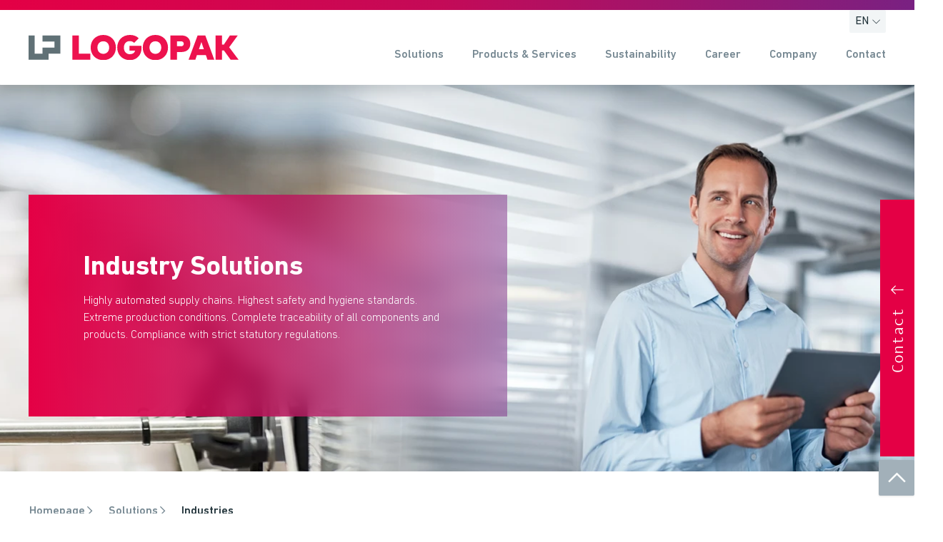

--- FILE ---
content_type: text/html; charset=UTF-8
request_url: https://logopak.com/industries.html
body_size: 15136
content:
<!DOCTYPE html><html lang="eu-EN">
<!--
This website was created with ❤ by MÜNSMEDIA GmbH.
-->
<head><script>            var KD_GDPR_CC = {                apiUrl: 'https://logopak.com/api/kd-gdpr-cc?siteNode=%2Fsites%2Fneosdemo%40live%3Blanguage%3Deu_EN',                cookieName: 'KD_GDPR_CC2',                cookieLifetime: '365',                cookieDomainName: '',                versionTimestamp: 1605113162000,                decisionTtl: 0,                dimensionsIdentifier: 'default',                hideBeforeInteraction: false,                documentNodeDisabled: false,                acceptConfiguration: {"parameterAccept":{"acceptAll":[],"acceptNecessary":[]}},                gtmConsentKeys: []            };        </script><script>
        window.dataLayer = window.dataLayer || [];
        if (typeof gtag != 'function') {
            function gtag() { dataLayer.push(arguments); }
        }

        let gtmConsentDefaults = {};
        [].slice.call(KD_GDPR_CC.gtmConsentKeys).forEach(function(gtmConsent) {
            gtmConsentDefaults[gtmConsent] = 'denied';
        });
        gtag('consent', 'default', gtmConsentDefaults);
        gtag('js', new Date());
    </script><meta charset="UTF-8" /><link rel="stylesheet" href="https://logopak.com/_Resources/Static/Packages/Networkteam.Neos.Shariff/shariff/build/shariff.complete.css" /><link rel="stylesheet" href="https://logopak.com/_Resources/Static/Packages/Muensmedia.Logopak/Styles/slick.min.css" media="all" /><link rel="stylesheet" href="https://logopak.com/_Resources/Static/Packages/Muensmedia.Logopak/Styles/bootstrap-select.min.css" media="all" /><link rel="stylesheet" href="https://logopak.com/_Resources/Static/Packages/Muensmedia.Logopak/Styles/app.min.css?0d36ded1ae33ee83021d309c355b9c697b8eff60" media="all" /><link rel="apple-touch-icon" sizes="180x180" href="/_Resources/Static/Packages/Muensmedia.Logopak/Favicons/apple-touch-icon.png?v=lkvgQB9de9" /><link rel="icon" type="image/png" sizes="32x32" href="/_Resources/Static/Packages/Muensmedia.Logopak/Favicons/favicon-32x32.png?v=lkvgQB9de9" /><link rel="icon" type="image/png" sizes="16x16" href="/_Resources/Static/Packages/Muensmedia.Logopak/Favicons/favicon-16x16.png?v=lkvgQB9de9" /><link rel="manifest" href="/_Resources/Static/Packages/Muensmedia.Logopak/Favicons/site.webmanifest?v=lkvgQB9de9" crossorigin="use-credentials" /><link rel="mask-icon" href="/_Resources/Static/Packages/Muensmedia.Logopak/Favicons/safari-pinned-tab.svg?v=lkvgQB9de9" color="#ed114e" /><link rel="shortcut icon" href="/_Resources/Static/Packages/Muensmedia.Logopak/Favicons/favicon.ico?v=lkvgQB9de9" /><title>Industries - Solutions - Logopak - The Perfect Labelling System.</title><meta name="robots" content="index,follow" /><link rel="canonical" href="https://logopak.com/solutions/industries.html" /><link rel="alternate" hreflang="eu-EN" href="https://logopak.com/solutions/industries.html" /><link rel="alternate" hreflang="x-default" href="https://logopak.de/loesungen/branchen.html" /><link rel="alternate" hreflang="de" href="https://logopak.de/loesungen/branchen.html" /><link rel="alternate" hreflang="es" href="https://logopak.es/soluciones/industrias.html" /><meta name="twitter:card" content="summary" /><meta name="twitter:title" content="Industries" /><meta name="twitter:url" content="https://logopak.com/solutions/industries.html" /><meta property="og:type" content="website" /><meta property="og:title" content="Industries" /><meta property="og:site_name" content="The Perfect Labelling System." /><meta property="og:locale" content="eu-EN" /><meta property="og:url" content="https://logopak.com/solutions/industries.html" /><script type="application/ld+json">{"@context":"http:\/\/schema.org\/","@type":"BreadcrumbList","itemListElement":[{"@type":"ListItem","position":1,"name":"The Perfect Labelling System.","item":"https:\/\/logopak.com\/"},{"@type":"ListItem","position":2,"name":"Solutions","item":"https:\/\/logopak.com\/solutions.html"},{"@type":"ListItem","position":3,"name":"Industries","item":"https:\/\/logopak.com\/solutions\/industries.html"}]}</script><link rel="alternate" type="application/atom+xml" title="Press" href="https://logopak.com/company/press.atom" /><meta name="viewport" content="width=device-width, initial-scale=1.0" /><meta name="msapplication-TileColor" content="#ed114e" /><meta name="msapplication-config" content="/_Resources/Static/Packages/Muensmedia.Logopak/Favicons/browserconfig.xml?v=lkvgQB9de9" /><meta name="theme-color" content="#ffffff" /><link rel="stylesheet" href="https://logopak.com/_Resources/Static/Packages/Jonnitto.PrettyEmbedHelper/Styles/Main.css?h=e0c3c489" /><script src="https://logopak.com/_Resources/Static/Packages/Jonnitto.PrettyEmbedHelper/Scripts/Main.js?h=276ba02d" defer></script></head><body class="has-subpages"><script type="text/javascript">window.navTree = {"nav":[{"title":"Solutions","subtitle":null,"link":"\/solutions.html","childs":[{"title":"Process solutions","subtitle":null,"link":"\/solutions\/process-solutions.html","childs":[{"title":"Primary labelling","subtitle":null,"link":"\/solutions\/process-solutions\/primary-labelling.html","childs":[],"image":"","imageAltText":null},{"title":"Secondary labelling","subtitle":null,"link":"\/solutions\/process-solutions\/secondary-labelling.html","childs":[],"image":"","imageAltText":null},{"title":"Tertiary labelling","subtitle":null,"link":"\/solutions\/process-solutions\/tertiary-labelling.html","childs":[],"image":"","imageAltText":null}],"image":"","imageAltText":null},{"title":"Industries","subtitle":null,"link":"\/solutions\/industries.html","childs":[{"title":"Food industry","subtitle":null,"link":"\/solutions\/industries\/food-industry.html","childs":[],"image":"","imageAltText":null},{"title":"Beverage industry","subtitle":null,"link":"\/solutions\/industries\/beverage-industry.html","childs":[],"image":"","imageAltText":null},{"title":"Shipping, Logistics and E-Commerce industry","subtitle":null,"link":"\/solutions\/industries\/shipping-and-logistics-industry.html","childs":[],"image":"","imageAltText":null},{"title":"Building materials, paper and wood industry","subtitle":null,"link":"\/solutions\/industries\/paper-industry.html","childs":[],"image":"","imageAltText":null},{"title":"Tobacco industry","subtitle":null,"link":"\/solutions\/industries\/tobacco-industry.html","childs":[],"image":"","imageAltText":null},{"title":"Automotive industry","subtitle":null,"link":"\/solutions\/industries\/automotive-industry.html","childs":[],"image":"","imageAltText":null},{"title":"Chemical industry","subtitle":null,"link":"\/solutions\/industries\/chemical-industry.html","childs":[],"image":"","imageAltText":null},{"title":"Pharma industry","subtitle":null,"link":"\/solutions\/industries\/pharma-industry.html","childs":[],"image":"","imageAltText":null},{"title":"Other industries","subtitle":null,"link":"\/solutions\/industries\/other-industries.html","childs":[],"image":"","imageAltText":null}],"image":"https:\/\/logopak.com\/_Resources\/Persistent\/9\/8\/4\/5\/9845becf2ceefb039b27e403d097b955ae415d8e\/Logopak_Branchen_Papier-600x450.jpg","imageAltText":null},{"title":"Sustainable Labelling Solutions","subtitle":null,"link":"\/solutions\/sustainable-labeling-solutions.html","childs":[],"image":"","imageAltText":null},{"title":"Smart Factory","subtitle":null,"link":"\/solutions\/smart-factory.html","childs":[{"title":"Smart Factory solutions","subtitle":null,"link":"\/solutions\/smart-factory\/smart-factory-solutions.html","childs":[],"image":"","imageAltText":null},{"title":"RFID for the Smart Factory","subtitle":null,"link":"\/solutions\/smart-factory\/rfid.html","childs":[],"image":"","imageAltText":null}],"image":"","imageAltText":null},{"title":"Success stories","subtitle":null,"link":"\/solutions\/success-stories.html","childs":[],"image":"","imageAltText":null}],"image":"https:\/\/logopak.com\/_Resources\/Persistent\/e\/d\/4\/2\/ed42370e74f052ebe39ad322596176084ef8578d\/2019_410TB_Logopak_Produkte_0082-600x400.jpg","imageAltText":null},{"title":"Products & Services","subtitle":null,"link":"\/products-services.html","childs":[{"title":"Labelling Systems","subtitle":null,"link":"\/products-services\/labelling-systems.html","childs":[{"title":"Serie Energy","subtitle":"Pre-printed label applicator","link":"\/products-services\/labelling-systems\/series-100.html","childs":[],"image":"","imageAltText":null},{"title":"Series 200","subtitle":"Desktop printing","link":"\/products-services\/labelling-systems\/series-200.html","childs":[],"image":"","imageAltText":null},{"title":"Series 300","subtitle":"Product labeller","link":"\/products-services\/labelling-systems\/series-300.html","childs":[],"image":"","imageAltText":null},{"title":"Series 400","subtitle":"Product labeller","link":"\/products-services\/labelling-systems\/series-400.html","childs":[],"image":"","imageAltText":null},{"title":"400 Eco Linerless Series","subtitle":"Product labeller","link":"\/products-services\/labelling-systems\/400-eco-linerless-series.html","childs":[],"image":"","imageAltText":null},{"title":"Series 500","subtitle":"Product labeller","link":"\/products-services\/labelling-systems\/series-500.html","childs":[],"image":"","imageAltText":null},{"title":"Series 700","subtitle":"Paletten-Etikettiersystem","link":"\/products-services\/labelling-systems\/series-700.html","childs":[],"image":"","imageAltText":null},{"title":"Series 800","subtitle":"Standard pallet labeller","link":"\/products-services\/labelling-systems\/series-800.html","childs":[],"image":"","imageAltText":null},{"title":"Series 900","subtitle":"Advanced pallet labeller","link":"\/products-services\/labelling-systems\/series-900.html","childs":[],"image":"","imageAltText":null}],"image":"","imageAltText":null},{"title":"Applicators","subtitle":null,"link":"\/products-services\/applicators.html","childs":[],"image":"","imageAltText":null},{"title":"Labels & thermal transfer ribbons","subtitle":null,"link":"\/products-services\/labels.html","childs":[],"image":"","imageAltText":null},{"title":"PID 3SIXTY","subtitle":"Data Management Software","link":"\/products-services\/pid-3sixty.html","childs":[],"image":"","imageAltText":null},{"title":"Sustainable products","subtitle":null,"link":"\/solutions\/sustainable-labeling-solutions.html","childs":[],"image":"","imageAltText":null},{"title":"Service","subtitle":null,"link":"\/products-services\/service.html","childs":[{"title":"Service Level Agreements","subtitle":null,"link":"\/products-services\/service\/service-level-agreements.html","childs":[],"image":"","imageAltText":null},{"title":"Support","subtitle":null,"link":"\/products-services\/service\/support.html","childs":[],"image":"","imageAltText":null},{"title":"Maintenance","subtitle":null,"link":"\/products-services\/service\/maintenance.html","childs":[],"image":"","imageAltText":null},{"title":"Training","subtitle":null,"link":"\/products-services\/service\/training.html","childs":[],"image":"","imageAltText":null},{"title":"Spare Parts","subtitle":null,"link":"\/products-services\/service\/spare-parts.html","childs":[],"image":"","imageAltText":null},{"title":"Downloads","subtitle":null,"link":"\/products-services\/service\/downloads.html","childs":[],"image":"","imageAltText":null}],"image":"https:\/\/logopak.com\/_Resources\/Persistent\/3\/e\/b\/1\/3eb13b8200c00bfd322f770c18afae8f217231a6\/20191209_Logopak_People_Service%20ID_%20Waschkowski_0029-600x450.jpg","imageAltText":null},{"title":"RFID solutions","subtitle":null,"link":"\/products-services\/rfid.html","childs":[],"image":"","imageAltText":null}],"image":"https:\/\/logopak.com\/_Resources\/Persistent\/9\/e\/6\/e\/9e6e21fad319332c7d04ee1957b1acba692a61fa\/QTB_Pester_Pac%20Achema-600x384.jpg","imageAltText":null},{"title":"Sustainability","subtitle":null,"link":"\/sustainability.html","childs":[{"title":"Environment & Climate","subtitle":null,"link":"\/sustainability\/environment-and-climate.html","childs":[],"image":"","imageAltText":null},{"title":"Social Responsibility","subtitle":null,"link":"\/sustainability\/social-responsibility.html","childs":[],"image":"","imageAltText":null},{"title":"Corporate Governance","subtitle":null,"link":"\/sustainability\/corporate-governance.html","childs":[],"image":"","imageAltText":null}],"image":"","imageAltText":null},{"title":"Career","subtitle":null,"link":"\/career.html","childs":[{"title":"Working at Logopak","subtitle":null,"link":"\/career.html","childs":[],"image":"","imageAltText":null},{"title":"Vacancies","subtitle":null,"link":"\/career\/vacancies.html","childs":[],"image":"","imageAltText":null}],"image":"","imageAltText":null},{"title":"Company","subtitle":null,"link":"\/company.html","childs":[{"title":"About us","subtitle":null,"link":"\/company.html","childs":[],"image":"","imageAltText":null},{"title":"Our promise","subtitle":null,"link":"\/company\/our-promise.html","childs":[],"image":"","imageAltText":null},{"title":"History","subtitle":null,"link":"\/company\/history.html","childs":[],"image":"","imageAltText":null},{"title":"Press","subtitle":null,"link":"\/company\/press.html","childs":[],"image":"","imageAltText":null},{"title":"Trade fairs & events","subtitle":null,"link":"\/company\/trade-fairs-and-events.html","childs":[{"title":"RFID @Work - Discover the Future of Smart Logistics!","subtitle":null,"link":"\/company\/trade-fairs-and-events\/rfid-at-work.html","childs":[],"image":"","imageAltText":null}],"image":"","imageAltText":null},{"title":"Responsibility","subtitle":null,"link":"\/company\/responsibility-sustainability.html","childs":[],"image":"","imageAltText":null},{"title":"Partners & Network","subtitle":null,"link":"\/company\/partners.html","childs":[],"image":"","imageAltText":null}],"image":"https:\/\/logopak.com\/_Resources\/Persistent\/1\/1\/9\/1\/11918b68d6429ec3016c7046ca4f85ef20e03015\/global-network-communication-concept-vector-id1153908432-600x300.jpg","imageAltText":null},{"title":"Contact","subtitle":null,"link":"\/contact.html","childs":[{"title":"Distribution partners all over the world","subtitle":null,"link":"\/contact\/distribution-partners-all-over-the-world.html","childs":[],"image":"","imageAltText":null},{"title":"Label Questionnaire","subtitle":null,"link":"\/contact\/label-questionnaire.html","childs":[],"image":"","imageAltText":null},{"title":"Technical Support","subtitle":null,"link":"\/contact\/technical-support.html","childs":[],"image":"","imageAltText":null}],"image":"https:\/\/logopak.com\/_Resources\/Persistent\/9\/e\/f\/5\/9ef57f62ffe5aeebc391ba95ae5058d16c239adf\/20191209_Logopak_People_Service%20ID_%20Borgert_0611-600x450.jpg","imageAltText":null}],"translations":{"more":"LOGOPAK - The Perfect Labelling System. Faster. Safer. Greener."}};</script><div id="lp-header" class="shadow rounded"><div class="container position-relative"><div class="lp-dropdown small d-none d-xl-flex mr-6"><button class="btn my-0 px-0 bg-gray-2" type="button" id="dropdownMenuButton" data-toggle="dropdown"><span class="d-flex mx-1"><span class="m-0">EN</span><i class="icon icon-down-arrow"></i></span></button><div class="dropdown-menu col-12 m-0"><a href="/solutions/industries.html" class="dropdown-item current">EN</a><a href="https://logopak.de/loesungen/branchen.html" class="dropdown-item">DE</a><a href="https://www.logopak.fr/" class="dropdown-item">FR</a><a href="https://logopakbv.nl/" class="dropdown-item">NL</a><a href="https://www.logopak.co.uk/" class="dropdown-item">UK</a><a href="https://logopakeast.pl/" class="dropdown-item">PL</a><a href="https://logopak.com/" class="dropdown-item">ES</a><a href="https://www.lss-dk.com/en/" class="dropdown-item">DK</a><a href="https://logopak.com/" class="dropdown-item">USA</a></div></div></div><div id="head-banner" class="break-out"></div><nav class="navbar navbar-expand-xl navbar-light container" x-data="getNav()"><template x-if="navigation"><div id="lp-navbar" x-on:mouseleave="navigation.hide($event)"><div class="row d-flex w-100 justify-content-between align-items-center m-0"><div class="col-auto d-inline-flex justify-content-start align-items-baseline p-0 logo-wrap"><a href="/" class="navbar-brand lp-main-logo mr-0 mr-sm-4"><picture><source srcset="https://logopak.com/_Resources/Static/Packages/Muensmedia.Logopak/Images/lp-logo.svg" type="image/webp" /><source srcset="https://logopak.com/_Resources/Static/Packages/Muensmedia.Logopak/Images/lp-logo.svg" type="image/jpg" /><img src="https://logopak.com/_Resources/Static/Packages/Muensmedia.Logopak/Images/lp-logo.svg" loading="lazy" alt="LOGOPAK - The Perfect Labelling System. Faster. Safer. Greener." /></picture></a></div><ul id="lp-desk-nav" class="lp-list navbar-nav row m-0"><template x-for="item in navigation.nav" :key="item"><li class="nav-item"><template x-if="!item.childs.length"><a class="nav-link py-0 pl-0 pr-4" :href="item.link" x-text="item.title"></a></template><template x-if="item.childs.length"><div class="megadrop dropdown d-none d-xl-block" :class="{'show':navigation.mega == item}"><a data-toggle="dropdown" class="nav-link py-0 pl-0 pr-4" x-on:click="navigation.mega = item" x-on:mouseover="navigation.mega = item"><span x-text="item.title"></span></a></div></template></li></template></ul><button class="d-flex d-xl-none navbar-toggler pr-0" type="button" data-toggle="collapse" data-target="#lp-mobile-nav1" x-on:click="navigation.megaToggle(true)"><span class="navbar-toggler-icon m-0"></span></button><div id="lp-mobile-nav1" class="col-auto collapse navbar-collapse justify-content-start px-0"><div id="lp-mobile-nav2" class="collapse navbar-collapse justify-content-start"><div id="lp-mobile-nav3" class="collapse navbar-collapse justify-content-start"><ul class="lp-list navbar-nav row m-0"><li class="nav-item d-block"><div class="d-flex px-4 py-3" data-toggle="collapse" data-target="#lp-mobile-nav3"><i class="icon-lg icon-arrow-left pr-3"></i><span x-text="navigation.sub2.title"></span></div></li><template x-for="item in navigation.sub2.childs" :key="item"><li class="nav-item"><a class="nav-link py-2 px-4" :href="item.link"><span x-text="item.title"></span><span x-show="item.subtitle" class="font-weight-light text-gray-5 subtitle" x-text=" ' - ' + item.subtitle"></span></a></li></template><li class="nav-item"><a class="nav-link py-2 px-4" :href="navigation.sub2.link"><span>To the overview</span></a></li></ul></div><ul class="lp-list navbar-nav row m-0"><li class="nav-item d-block d-xl-none"><div class=" d-flex px-4 py-3" data-toggle="collapse" data-target="#lp-mobile-nav2"><i class="icon-lg icon-arrow-left pr-3"></i><span x-text="navigation.sub.title"></span></div></li><template x-for="item in navigation.sub.childs" :key="item"><li class="nav-item"><template x-if="!item.childs.length"><a class="nav-link py-2 px-4" :href="item.link"><span x-text="item.title"></span><span x-show="item.subtitle" class="font-weight-light text-gray-5 subtitle" x-text=" ' - ' + item.subtitle"></span></a></template><template x-if="item.childs.length"><div class="lp-nav-sublink d-xl-none px-4 py-2" data-toggle="collapse" data-target="#lp-mobile-nav3" x-on:click="navigation.sub2 = item"><div><span x-text="item.title"></span><span x-show="item.subtitle" class="font-weight-light text-gray-5 subtitle" x-text=" ' - ' + item.subtitle"></span></div><i class="icon-sm icon-right-arrow d-inline-flex d-xl-none font-weight-bold px-3"></i></div></template></li></template><li class="nav-item"><a class="nav-link py-2 px-4" :href="navigation.sub.link"><span>To the overview</span></a></li></ul></div><ul id="lp-mobile-nav" class="lp-list navbar-nav row m-0"><li class="nav-item d-block d-xl-none" x-on:click="navigation.mega = false"><div class="px-4 py-3" data-toggle="collapse" data-target="#lp-mobile-nav1"><i class="icon-lg icon-arrow-left"></i></div></li><li class="nav-item d-block d-xl-none"><div class="lp-country"><button class="btn my-0 px-4 align-items-center justify-content-start w-100" type="button" id="countryMobile" data-toggle="dropdown"><span class="m-0">EN</span><i class="icon icon-down-arrow ml-2"></i></button><div class="dropdown-menu col-12 m-0"><a href="/solutions/industries.html" class="dropdown-item">EN</a><a href="https://logopak.de/loesungen/branchen.html" class="dropdown-item">DE</a><a href="https://logopak.es/soluciones/industrias.html" class="dropdown-item">ES</a><a href="https://www.logopak.fr/" class="dropdown-item">FR</a><a href="https://logopakbv.nl/" class="dropdown-item">NL</a><a href="https://www.logopak.co.uk/" class="dropdown-item">UK</a><a href="http://logopakeast.pl/" class="dropdown-item">PL</a><a href="https://logopak.com/" class="dropdown-item">ES</a><a href="http://www.lss-dk.com/en/" class="dropdown-item">DK</a><a href="https://logopak.com/" class="dropdown-item">USA</a></div></div></li><template x-for="item in navigation.nav" :key="item"><li class="nav-item py-xl-2"><template x-if="!item.childs.length"><a class="nav-link py-2 px-4" :href="item.link" x-text="item.title"></a></template><template x-if="item.childs.length"><div class="lp-nav-sublink d-xl-none px-4 py-2" data-toggle="collapse" data-target="#lp-mobile-nav2" x-on:click="navigation.sub = item"><span x-text="item.title"></span><i class="icon-sm icon-right-arrow d-inline-flex d-xl-none font-weight-bold px-3"></i></div></template></li></template></ul></div></div><div class="w-100"><template x-if="typeof navigation.mega == 'object'"><div id="megamenu" class="border-0 p-0 m-0 mt-2 d-block w-100 text-dark"><div class="row bg-gray-2 w-100 rounded-0 m-0 p-3 mb-2 shadow-sm justify-content-between"><h5 class="col-12"><span class="text-dark font-weight-bold" x-text="navigation.mega.title"></span></h5><div id="lp-megaTeaser" class="col-3"><div x-show="navigation.mega.image" id="lp-megaImage" class="mt-2"><picture><img class="card-img-top img-fluid h-100" :src="navigation.mega.image" :alt="navigation.mega.imageAltText" /></picture></div><p class="mt-2 mb-0" x-text="navigation.mega.imageAltText"></p><a class="nav-link py-0 pl-0 pr-4" :href="navigation.mega.link">To the overview</a></div><div class="col-4 p-0 mt-1"><div><ul class="lp-list secound-level list-unstyled"><template x-for="child in navigation.mega.childs" :key="child"><li x-on:mouseover="navigation.waitHover(child)" x-on:mouseleave="navigation.cancelHover()" x-on:click="navigation.waitClick(child, true)"><template x-if="child.childs.length"><div class="nav-item" :class="{'active': child.title == navigation.mega.active.title}"><div class="nav-link d-flex justify-content-between align-items-center px-0"><div class="pr-2"><span x-text="child.title"></span><span x-show="child.subtitle" class="font-weight-light text-gray-5 subtitle" x-text=" ' - ' + child.subtitle"></span></div><i class="icon-lg icon-arrow-right"></i></div></div></template><template x-if="!child.childs.length"><div class="nav-item" :class="{'active': child.title == navigation.mega.active.title}"><a :href="child.link || ''" class="nav-link text-dark px-0"><span x-text="child.title || ''"></span><span x-show="child.subtitle" class="font-weight-light text-gray-5 subtitle" x-text=" ' - ' + child.subtitle"></span></a></div></template></li></template></ul></div></div><div class="col-4 mt-1" x-on:mouseover="navigation.subhover = true" x-on:mouseleave="navigation.subhover = false"><template x-if="navigation.mega.active"><ul class="lp-list list-unstyled"><template x-for="leaf in navigation.mega.active.childs" :key="leaf"><li class="nav-item"><a :href="leaf.link || ''" class="nav-link text-dark"><span x-text="leaf.title || ''"></span><span x-show="leaf.subtitle" class="font-weight-light text-gray-5" x-text=" ' - ' + leaf.subtitle || ''"></span></a></li></template><li class="nav-item" x-show="navigation.mega.active.childs.length &gt; 0"><a class="nav-link text-dark" :href="navigation.mega.active.link"><span>To the overview</span></a></li></ul></template></div></div></div></template></div></div></template><div x-show="navigation.mega" id="lp-navbar-overlay" class="p-0" x-on:click="navigation.hide($event)"></div></nav></div><div class="teaser"><div class="neos-contentcollection"><div class="lp-carousel-slider display-slider" data-options="false,false,false,5000,1000"><div class="slider-content"><div class="slider-slides"><div class="slider-slide current" data-slide="0"><picture class="slide-image"><source srcset="https://logopak.com/_Resources/Persistent/a/6/9/d/a69d38b61b15d20a72918b63a61d9f717befc932/Logopak_Header_Branchenl%C3%B6sungen-320x120.webp 320w, https://logopak.com/_Resources/Persistent/0/5/e/9/05e9fc5271443bdbc15329e4a27c30309d9e4371/Logopak_Header_Branchenl%C3%B6sungen-425x159.webp 425w, https://logopak.com/_Resources/Persistent/9/2/1/a/921af89123ed67c5a136ee5c56da4bfc17818c59/Logopak_Header_Branchenl%C3%B6sungen-768x288.webp 768w, https://logopak.com/_Resources/Persistent/c/c/2/2/cc225a247403f0dd169cb3627bdb65490163a257/Logopak_Header_Branchenl%C3%B6sungen-1024x384.webp 1024w, https://logopak.com/_Resources/Persistent/d/c/5/2/dc52b65fb4fbcdf05188f5024537335a18392bda/Logopak_Header_Branchenl%C3%B6sungen-1440x540.webp 1440w, https://logopak.com/_Resources/Persistent/9/3/e/8/93e8cbc9e4300069c78df725b7539e32300c60c1/Logopak_Header_Branchenl%C3%B6sungen-1920x720.webp 1920w" sizes="(max-width: 320px) 320px, (max-width: 425px) 425px, (max-width: 768px) 768px, (max-width: 1024px) 1024px, (max-width: 1440px) 1440px, 100vw" type="image/webp" width="1920" height="720" /><source srcset="https://logopak.com/_Resources/Persistent/4/2/b/d/42bd239227b874911fe0a19deefaf501a2802c98/Logopak_Header_Branchenl%C3%B6sungen-320x120.jpg 320w, https://logopak.com/_Resources/Persistent/a/5/0/7/a50724f1b3da68410d0a10719f40205fe8a8e37e/Logopak_Header_Branchenl%C3%B6sungen-425x159.jpg 425w, https://logopak.com/_Resources/Persistent/2/e/e/a/2eea1723d0c7fb3c1114ce94b533bbb91cbec19f/Logopak_Header_Branchenl%C3%B6sungen-768x288.jpg 768w, https://logopak.com/_Resources/Persistent/c/a/f/1/caf1d35dd97317f6e02b658f6bd88e86beebf828/Logopak_Header_Branchenl%C3%B6sungen-1024x384.jpg 1024w, https://logopak.com/_Resources/Persistent/8/1/3/7/81376fc7c8659d8da23440fcfaff8d54341300cc/Logopak_Header_Branchenl%C3%B6sungen-1440x540.jpg 1440w, https://logopak.com/_Resources/Persistent/e/3/f/d/e3fd316bb77cd21e10d5713a9e52aa2cf765f410/Logopak_Header_Branchenl%C3%B6sungen.jpg 1920w" sizes="(max-width: 320px) 320px, (max-width: 425px) 425px, (max-width: 768px) 768px, (max-width: 1024px) 1024px, (max-width: 1440px) 1440px, 100vw" type="image/jpg" width="1920" height="720" /><img src="https://logopak.com/_Resources/Persistent/e/3/f/d/e3fd316bb77cd21e10d5713a9e52aa2cf765f410/Logopak_Header_Branchenl%C3%B6sungen.jpg" srcset="https://logopak.com/_Resources/Persistent/4/2/b/d/42bd239227b874911fe0a19deefaf501a2802c98/Logopak_Header_Branchenl%C3%B6sungen-320x120.jpg 320w, https://logopak.com/_Resources/Persistent/a/5/0/7/a50724f1b3da68410d0a10719f40205fe8a8e37e/Logopak_Header_Branchenl%C3%B6sungen-425x159.jpg 425w, https://logopak.com/_Resources/Persistent/2/e/e/a/2eea1723d0c7fb3c1114ce94b533bbb91cbec19f/Logopak_Header_Branchenl%C3%B6sungen-768x288.jpg 768w, https://logopak.com/_Resources/Persistent/c/a/f/1/caf1d35dd97317f6e02b658f6bd88e86beebf828/Logopak_Header_Branchenl%C3%B6sungen-1024x384.jpg 1024w, https://logopak.com/_Resources/Persistent/e/6/b/f/e6bfb1f6e1865a238ba3e038c737f73854b2ed80/Logopak_Header_Branchenl%C3%B6sungen-1440x540.jpg 1440w, https://logopak.com/_Resources/Persistent/e/3/f/d/e3fd316bb77cd21e10d5713a9e52aa2cf765f410/Logopak_Header_Branchenl%C3%B6sungen.jpg 1920w" sizes="(max-width: 320px) 320px, (max-width: 425px) 425px, (max-width: 768px) 768px, (max-width: 1024px) 1024px, (max-width: 1440px) 1440px, 100vw" loading="eager" alt="Allgemeine Beschreibung:
Eine Person, die ein Tablet in der Hand hält, in einem beruflichen Umfeld.
" width="1920" height="720" /></picture><div class="container"><div class="slide-content"><div class="lp-headline bold"><h3 class="bold slide-headline">Industry Solutions</h3><span class="subheading-small"><h4 class="slide-subline"></h4></span></div><div class="slide-description"><p>Highly automated supply chains. Highest safety and hygiene standards. Extreme production conditions. Complete traceability of all components and products. Compliance with strict statutory regulations.&nbsp;</p></div><div class="slide-tags"></div></div></div></div></div></div></div></div></div><section class="lp-sidebar d-none d-sm-flex"><input class="d-none" type="checkbox" id="toggle" /><div class="lp-sidebar-wrapper"><div class="lp-sidebar-item bg-gray-2">
    <label for="toggle" class="bg-primary">
        <i class="lp-sidebar-icon icon-lg icon-phone-call text-light mx-2 my-3"></i>
    </label>
    <div class="lp-sidebar-content">
        <strong class="px-3 py-2">
		  <span class="d-block font-weight-bold">Head office</span>
		  Phone: <a href="tel:+49419599750">+49 4195 - 99750</a> • Fax: +49 4195 - 1265
		  E&#8209;mail:&nbsp;<a href="javascript:linkTo_UnCryptMailto('chziTfiaijue2xy',-20)">info(at)logopak.de</a>
		  
		  <span class="mt-3 d-block font-weight-bold">Support &#38; maintenance</span>
		  Phone: <a href="tel:+49419599756564">+49 4195 - 9975 6564</a> • <a href="/contact/technical-support.html">Contact support</a>
	  </strong>
    </div>
</div>
<div class="lp-sidebar-item bg-gray-2 border-top-3">
    <label for="toggle" class="bg-primary positon-relative">
        <i class="lp-sidebar-icon icon-lg icon-send text-light mx-2 my-3"></i>
        <div class="lp-sidebar-text text-white">
            <span class="pr-2">Contact</span>
            <i class="icon-l icon-arrow-up"></i>
        </div>
    </label>
    <div class="lp-sidebar-content px-3 py-2">
        <strong class="">Dorfstraße 40-42 • 24628 Hartenholm, Germany</strong>
        <sup>
            <a target="_blank" rel="noopener" href="https://www.google.com/maps/place/Dorfstra%C3%9Fe+40,+24628+Hartenholm/@53.9002102,10.0557342,19.75z/data=!4m5!3m4!1s0x47b23099ba860fbd:0xe8cca69471c82684!8m2!3d53.9001139!4d10.0561384">
                <i class="icon icon-arrow-top-right text-primary ml-1"></i>
                <span>show on map</span>
            </a>
        </sup>
    </div>
</div>
<div class="lp-sidebar-item bg-gray-2">
    <label for="toggle" class="bg-primary">
        <i class="lp-sidebar-icon icon-lg icon-network-communication text-light mx-2 my-3"></i>
    </label>
    <div class="lp-sidebar-content px-2 py-2">
        <a rel="noopener" href="https://www.youtube.com/user/LogopakSysteme" target="_blank">
            <i class="icon-xl icon-logo-youtube-2 px-2 text-dark"></i>
        </a>
        <a rel="noopener" href="https://twitter.com/logopak_group?lang=en" target="_blank">
            <i class="icon-xl icon-logo-twitter-2 px-2 text-dark"></i>
        </a>
        <a rel="noopener" href="https://www.facebook.com/Logopak.Systeme/" target="_blank">
            <i class="icon-xl icon-logo-facebook-2 px-2 text-dark"></i>
        </a>
	   <a rel="noopener" href="https://www.xing.com/companies/logopaksystemegmbh%26co.kg/employees" target="_blank">
            <i class="icon-xl icon-logo-xing px-2 text-dark"></i>
        </a>
	    <a rel="noopener" href="https://linkedin.com/company/logopak-systeme-gmbh-&-co-kg" target="_blank">
            <i class="icon-xl icon-logo-linkedin px-2 text-dark"></i>
        </a>
    </div>
</div>

<!-- Matomo -->
<script type="text/javascript">
  var _paq = window._paq = window._paq || [];
  /* tracker methods like "setCustomDimension" should be called before "trackPageView" */
  _paq.push(['trackPageView']);
  _paq.push(['enableLinkTracking']);
  (function() {
    var u="https://stats.logopak-it.com/";
    _paq.push(['setTrackerUrl', u+'matomo.php']);
    _paq.push(['setSiteId', '10']);
    var d=document, g=d.createElement('script'), s=d.getElementsByTagName('script')[0];
    g.type='text/javascript'; g.async=true; g.src=u+'matomo.js'; s.parentNode.insertBefore(g,s);
  })();
</script>
<!-- End Matomo Code -->
</div></section><nav class="container mx-auto" aria-label="breadcrumb"><div class="row"><ol class="breadcrumb mt-3 col-12 d-flex align-items-center"><li class="breadcrumb-item" aria-current="false"><a href="/">Homepage</a></li><li class="breadcrumb-item" aria-current="false"><a href="/solutions.html">Solutions</a></li><li class="breadcrumb-item" aria-current="page"><a href="/solutions/industries.html">Industries</a></li></ol></div></nav><div class="container main-content"><div class="neos-contentcollection"><h2 class="lp-headline bold gradient-underline bold">Perfectly customised&nbsp;<br>solutions for your industry</h2><div class="d-flex lp-plain-text"><div><p>Highest security and hygiene standards. Extreme production conditions. Strict compliance regulations. RFID in production and complete traceability of all components. We develop labelling systems that make automated labelling as reliable as possible and more than meet the criteria of even the most demanding industries. With our solutions, you can master the challenges of your industry – efficiently and sustainably.</p><p>&nbsp;</p></div></div><ul class="lp-list lp-typeCards type-images3 row lp-spacing" data-__neos-insertion-anchor="true"><li><a class="image-container" href="/solutions/industries/food-industry.html" target="_self"><img src="https://logopak.com/_Resources/Persistent/9/f/2/2/9f22ad815e34a641a7feb86cb2da40cd161f05e2/Logopak_Branchen_Nahrungsmittel-1474x1474-434x434.jpg" srcset="https://logopak.com/_Resources/Persistent/9/f/2/2/9f22ad815e34a641a7feb86cb2da40cd161f05e2/Logopak_Branchen_Nahrungsmittel-1474x1474-434x434.jpg 1x, https://logopak.com/_Resources/Persistent/a/e/7/2/ae723f362d1f9a7d28f5f33bd802f9fcaea5609c/Logopak_Branchen_Nahrungsmittel-1474x1474-868x868.jpg 2x" loading="lazy" class alt="Labelling systems for the food industry " title="Food industry" width="434" height="434" /><span class="imageShadow"><span class="imageHeading"><h3 class="lp-headline bold bold">Food industry</h3></span><span class="discover-now"><span>Labelling systems for the food industry </span><i class="icon icon-right-arrow"></i></span></span></a></li><li><a class="image-container" href="/solutions/industries/beverage-industry.html" target="_self"><img src="https://logopak.com/_Resources/Persistent/2/b/b/2/2bb266a81cb448aea4ce93568257bc37c1bd079f/Logopak_Branchen_Getraenke-3416x3414-434x434.jpg" srcset="https://logopak.com/_Resources/Persistent/2/b/b/2/2bb266a81cb448aea4ce93568257bc37c1bd079f/Logopak_Branchen_Getraenke-3416x3414-434x434.jpg 1x, https://logopak.com/_Resources/Persistent/1/c/f/5/1cf544ad610813cea7eed9c4f1ccf6db0154b20f/Logopak_Branchen_Getraenke-3416x3414-868x868.jpg 2x" loading="lazy" class alt="Etikettierlösungen für die Getränkeindustrie" title="Beverage industry" width="434" height="434" /><span class="imageShadow"><span class="imageHeading"><h3 class="lp-headline bold bold">Beverage industry</h3></span><span class="discover-now"><span>Etikettiersysteme für die Getränkeindustrie</span><i class="icon icon-right-arrow"></i></span></span></a></li><li><a class="image-container" href="/solutions/industries/shipping-and-logistics-industry.html" target="_self"><img src="https://logopak.com/_Resources/Persistent/2/3/9/a/239a6f5d99b242c6157206b879d3d8631f4a8b15/Logopak_Branchen_Versand-Logistik-434x434.jpg" srcset="https://logopak.com/_Resources/Persistent/2/3/9/a/239a6f5d99b242c6157206b879d3d8631f4a8b15/Logopak_Branchen_Versand-Logistik-434x434.jpg 1x, https://logopak.com/_Resources/Persistent/0/1/a/c/01ac5aecb55bed64e10c6f4a7e18bbdad4268829/Logopak_Branchen_Versand-Logistik-868x868.jpg 2x" loading="lazy" class alt="Labelling systems for shipping, logistics and &amp; e-commerce " title="Shipping, logistics &amp; e-commerce" width="434" height="434" /><span class="imageShadow"><span class="imageHeading"><h3 class="lp-headline bold bold">Shipping, logistics &amp; e-commerce</h3></span><span class="discover-now"><span>Labelling systems for shipping, logistics and & e-commerce </span><i class="icon icon-right-arrow"></i></span></span></a></li><li><a class="image-container" href="/solutions/industries/paper-industry.html" target="_self"><img src="https://logopak.com/_Resources/Persistent/4/2/b/c/42bc31f999df9b3fe5a391b46aec6b7ad07e4884/Logopak_Branchen_Papier-434x434.jpg" srcset="https://logopak.com/_Resources/Persistent/4/2/b/c/42bc31f999df9b3fe5a391b46aec6b7ad07e4884/Logopak_Branchen_Papier-434x434.jpg 1x, https://logopak.com/_Resources/Persistent/7/f/0/0/7f00136fc1cfc40ad9aea4d0224969bd879b962c/Logopak_Branchen_Papier-868x868.jpg 2x" loading="lazy" class alt="Labelling systems for the paper industry" title="Paper industry" width="434" height="434" /><span class="imageShadow"><span class="imageHeading"><h3 class="lp-headline bold bold">Paper industry</h3></span><span class="discover-now"><span>Labelling systems for the paper industry</span><i class="icon icon-right-arrow"></i></span></span></a></li><li><a class="image-container" href="/solutions/industries/tobacco-industry.html" target="_self"><img src="https://logopak.com/_Resources/Persistent/8/3/e/9/83e9f91fb7aff7576f2b6fc1feaafae066de5044/Logopak_Branchen_Tabak-2399x2400-434x434.jpg" srcset="https://logopak.com/_Resources/Persistent/8/3/e/9/83e9f91fb7aff7576f2b6fc1feaafae066de5044/Logopak_Branchen_Tabak-2399x2400-434x434.jpg 1x, https://logopak.com/_Resources/Persistent/f/f/e/6/ffe6c2fafb1f8951299f543aadc90f05628123ce/Logopak_Branchen_Tabak-2399x2400-868x868.jpg 2x" loading="lazy" class alt="Labelling systems for the tobacco industry" title="Tobacco industry" width="434" height="434" /><span class="imageShadow"><span class="imageHeading"><h3 class="lp-headline bold bold">Tobacco industry</h3></span><span class="discover-now"><span>Labelling systems for the tobacco industry</span><i class="icon icon-right-arrow"></i></span></span></a></li><li><a class="image-container" href="/solutions/industries/automotive-industry.html" target="_self"><img src="https://logopak.com/_Resources/Persistent/2/0/6/8/2068e2986680efd63bdee5b1e015d786e1a8fc96/Logopak_Branchen_Automotive-434x434.jpg" srcset="https://logopak.com/_Resources/Persistent/2/0/6/8/2068e2986680efd63bdee5b1e015d786e1a8fc96/Logopak_Branchen_Automotive-434x434.jpg 1x, https://logopak.com/_Resources/Persistent/3/2/0/3/32036cf671e3d4cbd9b8982726a2f58f20f73655/Logopak_Branchen_Automotive-868x868.jpg 2x" loading="lazy" class alt="Labelling systems for the automotive industry " title="Automotive industry" width="434" height="434" /><span class="imageShadow"><span class="imageHeading"><h3 class="lp-headline bold bold">Automotive industry</h3></span><span class="discover-now"><span>Labelling systems for the automotive industry </span><i class="icon icon-right-arrow"></i></span></span></a></li><li><a class="image-container" href="/solutions/industries/chemical-industry.html" target="_self"><img src="https://logopak.com/_Resources/Persistent/9/8/0/1/9801b4f73d648f985966e7d4d926cb06578d75ab/Logopak_Branchen_Chemie-434x434.jpg" srcset="https://logopak.com/_Resources/Persistent/9/8/0/1/9801b4f73d648f985966e7d4d926cb06578d75ab/Logopak_Branchen_Chemie-434x434.jpg 1x, https://logopak.com/_Resources/Persistent/f/c/3/7/fc37991c5d6c4f99319d2c85ff72ddeef4bf6688/Logopak_Branchen_Chemie-868x868.jpg 2x" loading="lazy" class alt="Labelling systems for the chemical industry" title="Chemical industry" width="434" height="434" /><span class="imageShadow"><span class="imageHeading"><h3 class="lp-headline bold bold">Chemical industry</h3></span><span class="discover-now"><span>Labelling systems for the chemical industry</span><i class="icon icon-right-arrow"></i></span></span></a></li><li><a class="image-container" href="/solutions/industries/pharma-industry.html" target="_self"><img src="https://logopak.com/_Resources/Persistent/5/3/0/c/530c2b415c14e32899fa102d193b2d08e47befb3/Logopak_Branchen_Pharma-434x434.jpg" srcset="https://logopak.com/_Resources/Persistent/5/3/0/c/530c2b415c14e32899fa102d193b2d08e47befb3/Logopak_Branchen_Pharma-434x434.jpg 1x, https://logopak.com/_Resources/Persistent/e/e/3/e/ee3e05fb38f0d5e4b4fde5859ac5a33fa34fab13/Logopak_Branchen_Pharma-868x868.jpg 2x" loading="lazy" class alt="Labelling systems for the pharmaceutical industry " title="Pharmaceutical industry" width="434" height="434" /><span class="imageShadow"><span class="imageHeading"><h3 class="lp-headline bold bold">Pharmaceutical industry</h3></span><span class="discover-now"><span>Labelling systems for the pharmaceutical industry </span><i class="icon icon-right-arrow"></i></span></span></a></li><li><a class="image-container" href="/solutions/industries/other-industries.html" target="_self"><img src="https://logopak.com/_Resources/Persistent/b/1/9/0/b190b970756422930417c97a94e9c254881791f9/Rfid-Etiketten-590x590-434x434.jpg" srcset="https://logopak.com/_Resources/Persistent/b/1/9/0/b190b970756422930417c97a94e9c254881791f9/Rfid-Etiketten-590x590-434x434.jpg 1x, https://logopak.com/_Resources/Persistent/c/5/4/2/c54243184190f01052be3df65f4aba633bc8a321/Rfid-Etiketten-590x590.jpg 2x" loading="lazy" class alt="Labelling systems for other industries " title="Other industries" width="434" height="434" /><span class="imageShadow"><span class="imageHeading"><h3 class="lp-headline bold bold">Other industries</h3></span><span class="discover-now"><span>Labelling systems for other industries </span><i class="icon icon-right-arrow"></i></span></span></a></li></ul><h2 class="lp-headline bold gradient-underline bold">This might also interest you</h2><div class="lp-carousel-slider display-carousel break-out lp-spacing" data-options="false,false,false,5000,1000"><div class="slider-content"><div class="slider-slides"><div class="slider-slide current" data-slide="0"><a href="/products-services/labelling-systems.html" class="slide-link">Labelling systems</a><picture class="slide-image"><source srcset="https://logopak.com/_Resources/Persistent/2/5/f/8/25f80fc8e9ee7e4eedf68f0697b9f94e2e7033b9/Logopak_Serie_850_Paletten-Etikettiersystem-1360x1700-240x300.webp 240w, https://logopak.com/_Resources/Persistent/2/4/1/4/2414b4baa2ddf189a5ad6abfc8ddb4add11aacef/Logopak_Serie_850_Paletten-Etikettiersystem-1360x1700-345x431.webp 345w, https://logopak.com/_Resources/Persistent/6/5/3/e/653e1bc48ae3c929c6f760d8ae1cf64305f2ca2e/Logopak_Serie_850_Paletten-Etikettiersystem-1360x1700-434x543.webp 434w" sizes="(max-width: 320px) 240px, (max-width: 425px) 345px, 434px" type="image/webp" width="1360" height="1700" /><source srcset="https://logopak.com/_Resources/Persistent/8/5/3/5/8535cc39e56f13752695774de5ffccf9bc1c55c2/Logopak_Serie_850_Paletten-Etikettiersystem-1360x1700-240x300.jpg 240w, https://logopak.com/_Resources/Persistent/5/7/0/b/570b5c5ab9544d4c55af285664311a9d121b70aa/Logopak_Serie_850_Paletten-Etikettiersystem-1360x1700-345x431.jpg 345w, https://logopak.com/_Resources/Persistent/f/0/8/5/f085e75ba930b546068d8998907954787a39aeb1/Logopak_Serie_850_Paletten-Etikettiersystem-1360x1700-434x543.jpg 434w" sizes="(max-width: 320px) 240px, (max-width: 425px) 345px, 434px" type="image/jpg" width="1360" height="1700" /><img src="https://logopak.com/_Resources/Persistent/7/8/0/8/780886e8571c95ba832449b33a98409ae95821fe/Logopak_Serie_850_Paletten-Etikettiersystem-1360x1700.png" srcset="https://logopak.com/_Resources/Persistent/7/c/7/5/7c7521cc8be95b70f1a086c859bf694aaa549c5b/Logopak_Serie_850_Paletten-Etikettiersystem-1360x1700-240x300.png 240w, https://logopak.com/_Resources/Persistent/6/1/1/9/61199e6db81b581129d319b3e74e0eb81141e37e/Logopak_Serie_850_Paletten-Etikettiersystem-1360x1700-345x431.png 345w, https://logopak.com/_Resources/Persistent/4/d/9/e/4d9e048684a41ce06fe0b5e6fd37765b9af23baa/Logopak_Serie_850_Paletten-Etikettiersystem-1360x1700-434x543.png 434w" sizes="(max-width: 320px) 240px, (max-width: 425px) 345px, 434px" loading="eager" alt="Automatische Etikettiermaschine Serie 850" width="1360" height="1700" /></picture><div class="container"><div class="slide-content"><div class="lp-headline bold"><h3 class="bold slide-headline">Labelling systems</h3><span class="subheading-small"><h4 class="slide-subline">Cutting-edge technology for continuous industrial use</h4></span></div><div class="slide-description"><p>Our labelling systems are of the highest quality and are durable, highly available and easy to integrate.</p></div><div class="slide-tags"></div></div><a class="btn slide-button btn-primary invert btn-medium" href="/products-services/labelling-systems.html"><span>to our labelling systems</span><i class="icon-lg icon-right-arrow"></i></a></div></div><div class="slider-slide" data-slide="1"><a href="/products-services/pid-3sixty.html" class="slide-link">PID 3SIXTY software</a><picture class="slide-image"><source srcset="https://logopak.com/_Resources/Persistent/1/b/4/a/1b4a0b670145a8edd62b038142b95dd506c6df24/PID_3SIXTY-mockup-with-logo-240x199.webp 240w, https://logopak.com/_Resources/Persistent/b/3/9/4/b394bcdadfc4b7de81206fc3e6c07295e2af0994/PID_3SIXTY-mockup-with-logo-345x286.webp 345w, https://logopak.com/_Resources/Persistent/b/a/4/c/ba4cbb8bffab53fc4ca5baebefc84502ce3f596a/PID_3SIXTY-mockup-with-logo-434x360.webp 434w" sizes="(max-width: 320px) 240px, (max-width: 425px) 345px, 434px" type="image/webp" width="2052" height="1700" /><source srcset="https://logopak.com/_Resources/Persistent/7/f/6/7/7f670f881fde9310d8b3c878c9152c6038c05303/PID_3SIXTY-mockup-with-logo-240x199.jpg 240w, https://logopak.com/_Resources/Persistent/8/5/7/c/857c2616dd28f23353d63e323092ba909929f174/PID_3SIXTY-mockup-with-logo-345x286.jpg 345w, https://logopak.com/_Resources/Persistent/f/b/a/5/fba5c6ed5fc073376756de7b513ecd39e450161e/PID_3SIXTY-mockup-with-logo-434x360.jpg 434w" sizes="(max-width: 320px) 240px, (max-width: 425px) 345px, 434px" type="image/jpg" width="2052" height="1700" /><img src="https://logopak.com/_Resources/Persistent/f/3/5/4/f3548d7aad71be8bdd19ff47b9e7daf5df236e72/PID_3SIXTY-mockup-with-logo.png" srcset="https://logopak.com/_Resources/Persistent/b/f/b/2/bfb238ee901223a44d895332970fa47f764db110/PID_3SIXTY-mockup-with-logo-240x199.png 240w, https://logopak.com/_Resources/Persistent/3/b/6/5/3b651440b2e064f04eced7a5d043f0a997b72c10/PID_3SIXTY-mockup-with-logo-345x286.png 345w, https://logopak.com/_Resources/Persistent/d/5/9/c/d59ceb3f810347ffd6107b02dc3ff99db3098552/PID_3SIXTY-mockup-with-logo-434x360.png 434w" sizes="(max-width: 320px) 240px, (max-width: 425px) 345px, 434px" loading="lazy" alt="PID 3SIXTY - Software platform for print and data management" width="2052" height="1700" /></picture><div class="container"><div class="slide-content"><div class="lp-headline bold"><h3 class="bold slide-headline">PID 3SIXTY software</h3><span class="subheading-small"><h4 class="slide-subline">control and monitoring of your labelling processes</h4></span></div><div class="slide-description"><p>The PID 3SIXTY software with its manage.ID and monitor.ID modules make your labelling processes even more efficient and transparent.</p></div><div class="slide-tags"></div></div><a class="btn slide-button btn-primary invert btn-medium" href="/products-services/pid-3sixty.html"><span>to the PID 3SIXTY software</span><i class="icon-lg icon-right-arrow"></i></a></div></div><div class="slider-slide" data-slide="2"><a href="/products-services/labels.html" class="slide-link">Consumables</a><picture class="slide-image"><source srcset="https://logopak.com/_Resources/Persistent/e/2/9/1/e291644d238c3c2beda67a705a60bb465e36014d/Nachhaltige_Etiketten_2560x1890-1889x1890-240x240.webp 240w, https://logopak.com/_Resources/Persistent/5/3/f/9/53f933a46cc88678a4a8283babfea828ad8f06c7/Nachhaltige_Etiketten_2560x1890-1889x1890-345x345.webp 345w, https://logopak.com/_Resources/Persistent/6/0/7/c/607c532fe00ef91910bdfa9c1623ec5280c947f6/Nachhaltige_Etiketten_2560x1890-1889x1890-434x434.webp 434w" sizes="(max-width: 320px) 240px, (max-width: 425px) 345px, 434px" type="image/webp" width="1889" height="1890" /><source srcset="https://logopak.com/_Resources/Persistent/6/6/3/c/663c0a7d4152e56a29ef8ef031ad8ca50399c06a/Nachhaltige_Etiketten_2560x1890-1889x1890-240x240.jpg 240w, https://logopak.com/_Resources/Persistent/7/b/e/d/7bed0decab35f830325b4b76c8e69355262a4d5f/Nachhaltige_Etiketten_2560x1890-1889x1890-345x345.jpg 345w, https://logopak.com/_Resources/Persistent/7/c/8/a/7c8a7691c8634ae3ba7f1358d2e8933dad041ce8/Nachhaltige_Etiketten_2560x1890-1889x1890-434x434.jpg 434w" sizes="(max-width: 320px) 240px, (max-width: 425px) 345px, 434px" type="image/jpg" width="1889" height="1890" /><img src="https://logopak.com/_Resources/Persistent/b/b/2/f/bb2f825e04d6f912fe0ec1cab0b756433acf3d3c/Nachhaltige_Etiketten_2560x1890-1889x1890.jpg" srcset="https://logopak.com/_Resources/Persistent/3/4/c/c/34cc157e8c89ea999e1e11a00612857b2b957c86/Nachhaltige_Etiketten_2560x1890-1889x1890-240x240.jpg 240w, https://logopak.com/_Resources/Persistent/8/6/2/d/862df4ca65842307970fe41dcbd15cecb721454f/Nachhaltige_Etiketten_2560x1890-1889x1890-345x345.jpg 345w, https://logopak.com/_Resources/Persistent/e/2/6/b/e26b5d8fe900497166509fc7e9223f11ed4f033b/Nachhaltige_Etiketten_2560x1890-1889x1890-434x434.jpg 434w" sizes="(max-width: 320px) 240px, (max-width: 425px) 345px, 434px" loading="lazy" alt="Ein Rollenetikett in Weiß und Rot neben einer Rolle weißem Etikett auf einem neutralen Hintergrund." width="1889" height="1890" /></picture><div class="container"><div class="slide-content"><div class="lp-headline bold"><h3 class="bold slide-headline">Consumables</h3><span class="subheading-small"><h4 class="slide-subline">Original labels for perfect printing results</h4></span></div><div class="slide-description"><p>Our high-quality labels are perfectly matched to our systems and ensure efficient and trouble-free operation. RFID labels, sustainable labels and much more – discover them now!</p></div><div class="slide-tags"></div></div><a class="btn slide-button btn-primary invert btn-medium" href="/products-services/labels.html"><span>to our labels</span><i class="icon-lg icon-right-arrow"></i></a></div></div><div class="slider-slide" data-slide="3"><a href="/products-services/rfid.html" class="slide-link">RFID labelling systems and RFID labels</a><picture class="slide-image"><source srcset="https://logopak.com/_Resources/Persistent/f/7/b/5/f7b5a837f2c5a18b5159ee8df9dd4d48d7d1e25a/rfid-tag2_01_da1dafd268-247x247-240x240.webp 240w, https://logopak.com/_Resources/Persistent/3/7/8/a/378a5a6d2692e8cf26180ffb44d980484eabb41d/rfid-tag2_01_da1dafd268-247x247-247x247.webp 345w, https://logopak.com/_Resources/Persistent/3/7/8/a/378a5a6d2692e8cf26180ffb44d980484eabb41d/rfid-tag2_01_da1dafd268-247x247-247x247.webp 434w" sizes="(max-width: 320px) 240px, (max-width: 425px) 345px, 434px" type="image/webp" width="247" height="247" /><source srcset="https://logopak.com/_Resources/Persistent/5/b/c/1/5bc14ae7676c8530840e9d6c237770ab61d4ac78/rfid-tag2_01_da1dafd268-247x247-240x240.jpg 240w, https://logopak.com/_Resources/Persistent/5/0/8/b/508b805e54c4e26127f75eebb37e34c5e9d8c477/rfid-tag2_01_da1dafd268-247x247.jpg 345w, https://logopak.com/_Resources/Persistent/5/0/8/b/508b805e54c4e26127f75eebb37e34c5e9d8c477/rfid-tag2_01_da1dafd268-247x247.jpg 434w" sizes="(max-width: 320px) 240px, (max-width: 425px) 345px, 434px" type="image/jpg" width="247" height="247" /><img src="https://logopak.com/_Resources/Persistent/5/0/8/b/508b805e54c4e26127f75eebb37e34c5e9d8c477/rfid-tag2_01_da1dafd268-247x247.jpg" srcset="https://logopak.com/_Resources/Persistent/7/5/c/6/75c6caf65e42d3670ad49818d4895917d33907c9/rfid-tag2_01_da1dafd268-247x247-240x240.jpg 240w, https://logopak.com/_Resources/Persistent/5/0/8/b/508b805e54c4e26127f75eebb37e34c5e9d8c477/rfid-tag2_01_da1dafd268-247x247.jpg 345w, https://logopak.com/_Resources/Persistent/5/0/8/b/508b805e54c4e26127f75eebb37e34c5e9d8c477/rfid-tag2_01_da1dafd268-247x247.jpg 434w" sizes="(max-width: 320px) 240px, (max-width: 425px) 345px, 434px" loading="lazy" alt width="247" height="247" /></picture><div class="container"><div class="slide-content"><div class="lp-headline bold"><h3 class="bold slide-headline">RFID labelling systems and RFID labels</h3><span class="subheading-small"><h4 class="slide-subline">For seamless traceability</h4></span></div><div class="slide-description"><p>So that you can benefit from smart RFID technology: Our RFID systems and RFID labels ensure optimum traceability in your supply chain</p></div><div class="slide-tags"></div></div><a class="btn slide-button btn-primary invert btn-medium" href="/products-services/rfid.html"><span>to our RFID labelling solutions</span><i class="icon-lg icon-right-arrow"></i></a></div></div><div class="slider-slide" data-slide="4"><a href="/products-services/service.html" class="slide-link">Services</a><picture class="slide-image"><source srcset="https://logopak.com/_Resources/Persistent/5/4/a/9/54a97364f83e5d7737bfd22a9538d4d5779915d9/Logopak_Service_Original-2913x2912-240x240.webp 240w, https://logopak.com/_Resources/Persistent/2/0/b/7/20b71aa3364905076d206dd971f6ea4777806a5d/Logopak_Service_Original-2913x2912-345x345.webp 345w, https://logopak.com/_Resources/Persistent/c/3/0/d/c30de68de770cb61fd1e5e10e15207986c4ea803/Logopak_Service_Original-2913x2912-434x434.webp 434w" sizes="(max-width: 320px) 240px, (max-width: 425px) 345px, 434px" type="image/webp" width="2913" height="2912" /><source srcset="https://logopak.com/_Resources/Persistent/c/e/3/d/ce3d4cc71493e7d73a843bd230fea9e3cc179705/Logopak_Service_Original-2913x2912-240x240.jpg 240w, https://logopak.com/_Resources/Persistent/b/2/f/a/b2fab9f67d4f107e0f77960d94d67a77d5063ac5/Logopak_Service_Original-2913x2912-345x345.jpg 345w, https://logopak.com/_Resources/Persistent/4/5/0/e/450ecb53ae35e87dadd200b20fbae922742e2224/Logopak_Service_Original-2913x2912-434x434.jpg 434w" sizes="(max-width: 320px) 240px, (max-width: 425px) 345px, 434px" type="image/jpg" width="2913" height="2912" /><img src="https://logopak.com/_Resources/Persistent/9/b/1/a/9b1a8b3b5e38d267a65466101e3dc5724c007ace/Logopak_Service_Original-2913x2912.jpeg" srcset="https://logopak.com/_Resources/Persistent/3/e/a/8/3ea888fe6b9e8c346d61172c2d129708a06438a3/Logopak_Service_Original-2913x2912-240x240.jpeg 240w, https://logopak.com/_Resources/Persistent/a/5/d/8/a5d8b6da6aec293c5d39003b06543323abbdc17c/Logopak_Service_Original-2913x2912-345x345.jpeg 345w, https://logopak.com/_Resources/Persistent/4/a/4/8/4a489e9ea0531dae1357df32d76996ba7b9440c4/Logopak_Service_Original-2913x2912-434x434.jpeg 434w" sizes="(max-width: 320px) 240px, (max-width: 425px) 345px, 434px" loading="lazy" alt width="2913" height="2912" /></picture><div class="container"><div class="slide-content"><div class="lp-headline bold"><h3 class="bold slide-headline">Services</h3><span class="subheading-small"><h4 class="slide-subline">Reliable support worldwide</h4></span></div><div class="slide-description"><p>Fast technical support, expert maintenance, original spare parts and practical training – with our services we are there for you and ensure maximum availability of your systems!</p></div><div class="slide-tags"></div></div><a class="btn slide-button btn-primary invert btn-medium" href="/products-services/service.html"><span>to our services</span><i class="icon-lg icon-right-arrow"></i></a></div></div></div></div><nav class="slider-arrows"><button class="slider-arrow slider-arrow-prev" data-slide="prev"><i class="icon-lg icon-left-arrow font-weight-bold"></i></button><button class="slider-arrow slider-arrow-next" data-slide="next"><i class="icon-lg icon-right-arrow font-weight-bold"></i></button></nav><nav class="slider-indicators"><button class="slide-indicator indicator-arrow" data-slide="prev"><i class="icon icon-left-arrow font-weight-bold"></i></button><button class="slide-indicator current" data-slide="0"></button><button class="slide-indicator" data-slide="1"></button><button class="slide-indicator" data-slide="2"></button><button class="slide-indicator" data-slide="3"></button><button class="slide-indicator" data-slide="4"></button><button class="slide-indicator indicator-arrow" data-slide="next"><i class="icon icon-right-arrow font-weight-bold"></i></button></nav></div>

        

        <div class="neos-nodetypes-contentreferences-contentreferences">
            <div class="lp-contact-module lp-spacing"><h4 class="lp-headline bold gradient-underline lp-spacing bold">If you have any further questions,&nbsp;<br>please do not hesitate to contact us.</h4><div class="lp-contact-form"><form method="post" enctype="multipart/form-data"><div style="display: none"><input type="hidden" name="contact_form[privacy]" value /><input type="hidden" name="contact_form[__trustedProperties]" value="a:12:{s:9:&quot;pageTitle&quot;;i:1;s:9:&quot;firstName&quot;;i:1;s:8:&quot;lastName&quot;;i:1;s:7:&quot;company&quot;;i:1;s:4:&quot;town&quot;;i:1;s:7:&quot;zipcode&quot;;i:1;s:6:&quot;street&quot;;i:1;s:12:&quot;streetNumber&quot;;i:1;s:5:&quot;email&quot;;i:1;s:5:&quot;phone&quot;;i:1;s:8:&quot;concerns&quot;;i:1;s:7:&quot;privacy&quot;;i:1;}0b63971955d3c34c6cc9d419fb05150bb0169859" /></div><input name="contact_form[pageTitle]" value="Solutions &gt; Industries" type="hidden" /><div class="c-field-container"><div class="field-container"><input name="contact_form[firstName]" value id="contact_form[firstName]" type="text" class="c-text-field" required placeholder="First Name*" /></div><div class="field-container"><input name="contact_form[lastName]" value id="contact_form[lastName]" type="text" class="c-text-field" required placeholder="Last Name*" /></div></div><div class="field-container"><input name="contact_form[company]" value id="contact_form[company]" type="text" class="c-text-field" required placeholder="Company*" /></div><div class="c-field-container"><div class="field-container"><input name="contact_form[town]" value id="contact_form[town]" type="text" class="c-text-field" placeholder="Town" /></div><div class="field-container"><input name="contact_form[zipcode]" value id="contact_form[zipcode]" type="text" class="c-text-field" placeholder="Zipcode" /></div></div><div class="c-field-container"><div class="field-container"><input name="contact_form[street]" value id="contact_form[street]" type="text" class="c-text-field" placeholder="Street" /></div><div class="field-container"><input name="contact_form[streetNumber]" value id="contact_form[streetNumber]" type="text" class="c-text-field" placeholder="House Number" /></div></div><div class="c-field-container"><div class="field-container"><input name="contact_form[email]" value id="contact_form[email]" type="email" class="c-text-field" required placeholder="E-Mail*" /></div><div class="field-container"><input name="contact_form[phone]" value id="contact_form[phone]" type="tel" class="c-text-field" placeholder="Phone" /></div></div><div class="field-container"><textarea name="contact_form[concerns]" id="contact_form[concerns]" class="c-text-field" placeholder="Concerns" rows="4"></textarea></div><div class="form-group"><div for="contact_form[privacy]-&lt;span&gt;I agree that my details from the contact form will be collected and processed to answer my request. Detailed information on the handling of user data can be found in our &lt;a href=&quot;/datenschutz&quot; target=&quot;_blank&quot;&gt;privacy policy&lt;/a&gt;.*&lt;/span&gt;" class="custom-control custom-checkbox"><input type="checkbox" name="contact_form[privacy]" value="&lt;span&gt;I agree that my details from the contact form will be collected and processed to answer my request. Detailed information on the handling of user data can be found in our &lt;a href=&quot;/datenschutz&quot; target=&quot;_blank&quot;&gt;privacy policy&lt;/a&gt;.*&lt;/span&gt;" id="contact_form[privacy]-&lt;span&gt;I agree that my details from the contact form will be collected and processed to answer my request. Detailed information on the handling of user data can be found in our &lt;a href=&quot;/datenschutz&quot; target=&quot;_blank&quot;&gt;privacy policy&lt;/a&gt;.*&lt;/span&gt;" class="custom-control-input" required /><label class="custom-control-label" for="contact_form[privacy]-&lt;span&gt;I agree that my details from the contact form will be collected and processed to answer my request. Detailed information on the handling of user data can be found in our &lt;a href=&quot;/datenschutz&quot; target=&quot;_blank&quot;&gt;privacy policy&lt;/a&gt;.*&lt;/span&gt;"><span>I agree that my details from the contact form will be collected and processed to answer my request. Detailed information on the handling of user data can be found in our <a href="/datenschutz" target="_blank">privacy policy</a>.*</span></label></div></div><div class="lp-mandatory-notice"><p>*Required field</p></div><button type="submit" class="btn btn-primary">Send request<i class="icon-lg icon-right-arrow"></i></button></form></div></div>
        </div>
    
</div></div><div id="back-to-top"><a href="#"><i class="icon-lg icon-up-arrow font-weight-bold"></i></a></div><footer class="lp-footer"><div class="lp-footer-top pt-3 pt-lg-5 "><div class="container"><div class="row lp-main-logo"><div class="col-12"><picture><source srcset="/_Resources/Static/Packages/Muensmedia.Logopak/Images/lp-logo.svg" type="image/svg+xml" /><img src="/_Resources/Static/Packages/Muensmedia.Logopak/Images/lp-logo.svg" alt="Logopak" loading="lazy" /></picture></div></div><div class="row lp-footer-blocks justify-content-between"><div class="col-12 col-lg-6"><div id="lp-address" class="mt-2"><p><strong>Logopak Systeme GmbH &amp; Co. KG</strong><br>Dorfstraße 40-42 • 24628 Hartenholm, Germany<br>Tel: +49 4195 - 99750 • Fax: +49 4195 - 1265 • E-Mail: <a href="javascript:linkTo_UnCryptMailto('tyqzKwzrzalv9op',-11)">info(at)logopak.de</a></p></div></div><div class="col-12 col-lg-6 mb-lg-4"><div class="lp-frontBlock text-left text-lg-right"><p class="lp-akkurat">The Perfect Labelling System.</p><p class="font-weight-bold text-gray-3">Faster. Safer. Greener.</p></div></div></div></div></div><div class="container lp-footer-bottom"><div class="mb-lg-2 row justify-content-between d-flex align-items-center copyright-section"><div class="break-out"><hr class="mt-0 mb-2 line-break" /></div><div class="col-12 col-md-4 pb-2 pb-md-0">© Logopak Systeme GmbH &amp; Co. KG -&nbsp;2025</div><div class="col-12 col-md-8 d-flex justify-content-end footer-link-menu"><nav class="nav" role="navigation"><a href="/privacy-policy.html" class="nav-link">Privacy policy</a><a href="/terms-and-conditions.html" class="nav-link">Terms & Conditions</a><a href="/contact/distribution-partners-all-over-the-world.html" class="nav-link">Contact</a><a href="/legal-notice.html" class="nav-link">Legal notice</a><a href="/#GDPR-CC-open-settings" class="nav-link">Privacy settings</a><a href="/newsletter.html" class="nav-link">Newsletter</a></nav></div></div><div class="row justify-content-between d-flex align-items-stretch"><div class="break-out"><hr class="mt-2 mt-lg-0 mb-2" style="border-top: 1px solid #00385f;" /></div><div class="col-1 mb-4"><a href="https://www.possehl-identification.com/" target="_blank"><img src="/_Resources/Static/Packages/Muensmedia.Logopak/Images/pid_logo.svg" alt="Possehl Identification Solutions" style="height: 45px; width: auto;" loading="lazy" /></a></div><div class="col-10 col-lg-6 mb-4 text-right align-self-center"><a href="https://www.possehl-identification.com/" target="_blank" class="text-decoration-none" style="color: #000000; font-family: Helvetica, Arial, sans-serif;"><b style="font-weight: bold;">A Possehl Identification Solutions Company</b><br />www.possehl-identification.com</a></div></div></div></footer><script crossorigin src="https://logopak.com/_Resources/Static/Packages/Muensmedia.Logopak/Scripts/jquery.slim.min.js" type="text/javascript"></script><script crossorigin src="https://logopak.com/_Resources/Static/Packages/Muensmedia.Logopak/Scripts/popper.min.js" type="text/javascript"></script><script crossorigin src="https://logopak.com/_Resources/Static/Packages/Muensmedia.Logopak/Scripts/bootstrap.bundle.min.js" type="text/javascript"></script><script crossorigin src="https://logopak.com/_Resources/Static/Packages/Muensmedia.Logopak/Scripts/slick-1.8.1.min.js" type="text/javascript"></script><script crossorigin src="https://logopak.com/_Resources/Static/Packages/Muensmedia.Logopak/Scripts/app.min.js?0d36ded1ae33ee83021d309c355b9c697b8eff60" type="module"></script><script crossorigin src="https://logopak.com/_Resources/Static/Packages/Muensmedia.Logopak/Scripts/slick-1.8.1.min.js" type="text/javascript"></script><script crossorigin src="https://logopak.com/_Resources/Static/Packages/Muensmedia.Logopak/Scripts/bootstrap-select-1.13.14.min.js" type="text/javascript"></script><script crossorigin defer="true" src="https://logopak.com/_Resources/Static/Packages/Muensmedia.Logopak/Scripts/alpine.min.js" type="text/javascript"></script><script src="https://logopak.com/_Resources/Static/Packages/Networkteam.Neos.MailObfuscator/Scripts/nwt.mailobfuscation.min.js"></script><script data-neos-node="/sites/neosdemo/node-4f5yh79wvyn2q/node-vc5pxzbc4lzyr@live;language=eu_EN" src="https://logopak.com/_Resources/Static/Packages/Neos.Neos/JavaScript/LastVisitedNode.js" async></script><script>function loadCookiebannerHtml(openSettings, showImmediately, openedManually)
{
    if (document.body.classList.contains('neos-backend')) return;

    var xhr = new XMLHttpRequest();
    xhr.addEventListener('load', function() {
        var cookieBar = document.createElement('div');
        let response = JSON.parse(xhr.responseText);
        cookieBar.innerHTML = response.html;
        let autoAccept = 'none';
        if (response.headerConsent.acceptNecessary === true) autoAccept = 'necessary';
        if (response.headerConsent.acceptAll === true) autoAccept = 'all';

        const parameterAccept = KD_GDPR_CC.acceptConfiguration.parameterAccept;
        const acceptNecessaryParams = Object.getOwnPropertyNames(parameterAccept.acceptNecessary);
        if (acceptNecessaryParams.length > 0) {
            [].slice.call(acceptNecessaryParams).forEach(function (parameterName) {
                const acceptAllValue = parameterAccept.acceptNecessary[parameterName];
                if (getUrlParameter(parameterName) === acceptAllValue) {
                    autoAccept = 'necessary';
                }
            });
        }

        const acceptAllParams = Object.getOwnPropertyNames(parameterAccept.acceptAll);
        if (acceptAllParams.length > 0) {
            [].slice.call(acceptAllParams).forEach(function (parameterName) {
                const acceptAllValue = parameterAccept.acceptAll[parameterName];
                if (getUrlParameter(parameterName) === acceptAllValue) {
                    autoAccept = 'all';
                }
            });
        }

        if (showImmediately === false && KD_GDPR_CC.hideBeforeInteraction) {
            window.addEventListener(
                'scroll',
                function () {
                    appendHtmlAndInitialize(cookieBar.firstChild, autoAccept);
                    },
                {
                    passive: true,
                    once: true
                }
            );
        } else {
            appendHtmlAndInitialize(cookieBar.firstChild,  autoAccept);
        }
    });

    xhr.open('GET', KD_GDPR_CC.apiUrl);
    xhr.send();

    function appendHtmlAndInitialize(cookieBar, autoAccept) {
        document.body.appendChild(cookieBar);
        var scriptTags = cookieBar.getElementsByTagName('script');
        for (var n = 0; n < scriptTags.length; n++) {
            eval(scriptTags[n].innerHTML);
        }
        if (typeof initializeCookieConsent === 'function') {
            initializeCookieConsent(openSettings, openedManually, autoAccept);
        }
    }
}

function getUrlParameter(parameterName) {
        parameterName = parameterName.replace(/[\[]/,"\\\[").replace(/[\]]/,"\\\]");
        var regexS = "[\\?&]"+parameterName+"=([^&#]*)";
        var regex = new RegExp(regexS);
        var results = regex.exec(window.location.href);
        return results == null ? null : results[1];
}

if (typeof KD_GDPR_CC !== 'undefined' && KD_GDPR_CC.documentNodeDisabled === false && document.cookie.indexOf(KD_GDPR_CC.cookieName) >= 0) {
    /*Cookie set*/
    var cookieObject = JSON.parse(
        decodeURIComponent(
            document.cookie
                .substr(
                    document.cookie.indexOf(KD_GDPR_CC.cookieName) + KD_GDPR_CC.cookieName.length + 1
                )
                .split('; ')[0]
        )
    );

    var versionDate = new Date(KD_GDPR_CC.versionTimestamp);
    var cookieConsentDate = cookieObject.consentDates && cookieObject.consentDates[KD_GDPR_CC.dimensionsIdentifier]
        ? new Date(cookieObject.consentDates[KD_GDPR_CC.dimensionsIdentifier])
        : new Date(cookieObject.consentDate);
    var decisionExpiry = cookieConsentDate.getTime() + KD_GDPR_CC.decisionTtl;

    if (versionDate > cookieConsentDate && window.neos === undefined) {
        loadCookiebannerHtml(false, false, false);
    } else if (!Array.isArray(cookieObject.consents) && !cookieObject.consents[KD_GDPR_CC.dimensionsIdentifier]) {
        loadCookiebannerHtml(false, false, false);
    } else if (KD_GDPR_CC.decisionTtl > 0 && decisionExpiry < new Date()) {
        //Re-Open Cookie-Consent, if TTL is expired
        loadCookiebannerHtml(true, false, false);
    }


    window.dataLayer.push({
        event: 'KD_GDPR_CC_consent',
        KD_GDPR_CC: {
            consents: cookieObject.consents,
        },
    });

    if (cookieObject.gtmConsents) {
        gtag('consent', 'update', cookieObject.gtmConsents[KD_GDPR_CC.dimensionsIdentifier] ?? cookieObject.gtmConsents);
        window.dataLayer.push({"event": "gtm.init_consent"});
    }
} else if (typeof KD_GDPR_CC !== 'undefined' && KD_GDPR_CC.documentNodeDisabled === false && document.getElementsByClassName('gdpr-cookieconsent-settings').length === 0 && window.neos === undefined) {
    /*No Cookie set, not in backend & not on cookie page*/
    loadCookiebannerHtml(false, false, false);
}

var links = document.querySelectorAll('a[href*=\"#GDPR-CC-open-settings\"]');
[].slice.call(links).forEach(function(link) {
    link.addEventListener('click', function(event) {
        event.preventDefault();
        loadCookiebannerHtml(true, true, true);
    });
});

if (window.neos) {
    document.addEventListener("DOMContentLoaded", function () {
        if (typeof initializeCookieConsent === 'function') {
            console.log("now");
            initializeCookieConsent(false, false);
        }
    });
}
</script><script defer async type="text/javascript" src="/api/kd-gdpr-cc.js?dimensions%5Blanguage%5D%5B0%5D=eu_EN"></script><script src="https://logopak.com/_Resources/Static/Packages/Networkteam.Neos.Shariff/shariff/build/shariff.min.js"></script></body></html>

--- FILE ---
content_type: text/css
request_url: https://logopak.com/_Resources/Static/Packages/Muensmedia.Logopak/Styles/app.min.css?0d36ded1ae33ee83021d309c355b9c697b8eff60
body_size: 74793
content:
/*!
 * Bootstrap v4.4.1 (https://getbootstrap.com/)
 * Copyright 2011-2019 The Bootstrap Authors
 * Copyright 2011-2019 Twitter, Inc.
 * Licensed under MIT (https://github.com/twbs/bootstrap/blob/master/LICENSE)
 */:root{--blue:#007bff;--indigo:#6610f2;--purple:#792182;--pink:#E50150;--red:#E40045;--orange:#fcab10;--yellow:#fcab10;--green:#13a538;--teal:#20c997;--cyan:#2e86Ab;--white:#fff;--gray:#768892;--gray-dark:#4c5e68;--primary:#E40045;--secondary:#21333a;--success:#13a538;--info:#2e86Ab;--warning:#fcab10;--danger:#792182;--light:#fafcfc;--dark:black;--gray-1:#fafcfc;--gray-2:#f2f5f6;--gray-3:#a2b0b9;--gray-4:#768892;--gray-5:#576a75;--gray-6:#4c5e68;--gray-7:#007bff;--breakpoint-xs:0;--breakpoint-sm:576px;--breakpoint-md:768px;--breakpoint-lg:990px;--breakpoint-xl:1200px;--breakpoint-hd:1800px;--breakpoint-3k:2500px;--breakpoint-4k:3400px;--font-family-sans-serif:"lp-font","Helvetica Neue",Arial;--font-family-monospace:"Liberation Mono","Courier New",monospace}*,::after,::before{-webkit-box-sizing:border-box;box-sizing:border-box}html{font-family:sans-serif;line-height:1.15;-webkit-text-size-adjust:100%;-webkit-tap-highlight-color:rgba(33,51,58,0)}article,aside,figcaption,figure,footer,header,hgroup,main,nav,section{display:block}body{margin:0;font-family:lp-font,"Helvetica Neue",Arial;font-size:1rem;font-weight:200;line-height:1.5;color:#21333a;text-align:left;background-color:#fff}[tabindex="-1"]:focus:not(:focus-visible){outline:0!important}hr{-webkit-box-sizing:content-box;box-sizing:content-box;height:0;overflow:visible}h1,h2,h3,h4,h5,h6{margin-top:0;margin-bottom:0}p{margin-top:0;margin-bottom:1rem}abbr[data-original-title],abbr[title]{text-decoration:underline;-webkit-text-decoration:underline dotted;text-decoration:underline dotted;cursor:help;border-bottom:0;text-decoration-skip-ink:none}address{margin-bottom:1rem;font-style:normal;line-height:inherit}dl,ol,ul{margin-top:0;margin-bottom:1rem}ol ol,ol ul,ul ol,ul ul{margin-bottom:0}dt{font-weight:700}dd{margin-bottom:.5rem;margin-left:0}blockquote{margin:0 0 1rem}b,strong{font-weight:bolder}small{font-size:80%}sub,sup{position:relative;font-size:75%;line-height:0;vertical-align:baseline}sub{bottom:-.25em}sup{top:-.5em}a{color:#e40045;text-decoration:underline;background-color:transparent}a:hover{color:#98002e;text-decoration:underline}a:not([href]){color:inherit;text-decoration:none}a:not([href]):hover{color:inherit;text-decoration:none}code,kbd,pre,samp{font-family:"Liberation Mono","Courier New",monospace;font-size:1em}pre{margin-top:0;margin-bottom:1rem;overflow:auto}figure{margin:0 0 1rem}img{vertical-align:middle;border-style:none}svg{overflow:hidden;vertical-align:middle}table{border-collapse:collapse}caption{padding-top:.75rem;padding-bottom:.75rem;color:#576a75;text-align:left;caption-side:bottom}th{text-align:inherit}label{display:inline-block;margin-bottom:0}button{border-radius:0}button:focus{outline:1px dotted;outline:5px auto -webkit-focus-ring-color}button,input,optgroup,select,textarea{margin:0;font-family:inherit;font-size:inherit;line-height:inherit}button,input{overflow:visible}button,select{text-transform:none}select{word-wrap:normal}[type=button],[type=reset],[type=submit],button{-webkit-appearance:button}[type=button]:not(:disabled),[type=reset]:not(:disabled),[type=submit]:not(:disabled),button:not(:disabled){cursor:pointer}[type=button]::-moz-focus-inner,[type=reset]::-moz-focus-inner,[type=submit]::-moz-focus-inner,button::-moz-focus-inner{padding:0;border-style:none}input[type=checkbox],input[type=radio]{-webkit-box-sizing:border-box;box-sizing:border-box;padding:0}input[type=date],input[type=datetime-local],input[type=month],input[type=time]{-webkit-appearance:listbox}textarea{overflow:auto;resize:vertical}fieldset{min-width:0;padding:0;margin:0;border:0}legend{display:block;width:100%;max-width:100%;padding:0;margin-bottom:.5rem;font-size:1.5rem;line-height:inherit;color:inherit;white-space:normal}progress{vertical-align:baseline}[type=number]::-webkit-inner-spin-button,[type=number]::-webkit-outer-spin-button{height:auto}[type=search]{outline-offset:-2px;-webkit-appearance:none}[type=search]::-webkit-search-decoration{-webkit-appearance:none}::-webkit-file-upload-button{font:inherit;-webkit-appearance:button}output{display:inline-block}summary{display:list-item;cursor:pointer}template{display:none}[hidden]{display:none!important}.h1,.h2,.h3,.h4,.h5,.h6,h1,h2,h3,h4,h5,h6{margin-bottom:0;font-weight:700;line-height:1.2}.h1,h1{font-size:3.75rem}.h2,h2{font-size:2.6875rem}.h3,h3{font-size:1.9375rem}.h4,h4{font-size:1.375rem}.h5,h5{font-size:1.1875rem}.h6,h6{font-size:1rem}.lead{font-size:1.25rem;font-weight:300}.display-1{font-size:6rem;font-weight:300;line-height:1.2}.display-2{font-size:5.5rem;font-weight:300;line-height:1.2}.display-3{font-size:4.5rem;font-weight:300;line-height:1.2}.display-4{font-size:3.5rem;font-weight:300;line-height:1.2}hr{margin-top:2rem;margin-bottom:2rem;border:0;border-top:1px solid rgba(33,51,58,.1)}.small,small{font-size:80%;font-weight:400}.mark,mark{padding:.2em;background-color:#fcf8e3}.list-unstyled{padding-left:0;list-style:none}.list-inline{padding-left:0;list-style:none}.list-inline-item{display:inline-block}.list-inline-item:not(:last-child){margin-right:.5rem}.initialism{font-size:90%;text-transform:uppercase}.blockquote{margin-bottom:2rem;font-size:1.25rem}.blockquote-footer{display:block;font-size:80%;color:#576a75}.blockquote-footer::before{content:"\2014\00A0"}.img-fluid{max-width:100%;height:auto}.img-thumbnail{padding:.25rem;background-color:#fff;border:1px solid #a2b0b9;border-radius:.1rem;max-width:100%;height:auto}.figure{display:inline-block}.figure-img{margin-bottom:1rem;line-height:1}.figure-caption{font-size:90%;color:#576a75}code{font-size:87.5%;color:#e50150;word-wrap:break-word}a>code{color:inherit}kbd{padding:.2rem .4rem;font-size:87.5%;color:#fff;background-color:#21333a;border-radius:.1rem}kbd kbd{padding:0;font-size:100%;font-weight:700}pre{display:block;font-size:87.5%;color:#21333a}pre code{font-size:inherit;color:inherit;word-break:normal}.pre-scrollable{max-height:340px;overflow-y:scroll}.container{width:100%;padding-right:15px;padding-left:15px;margin-right:auto;margin-left:auto}@media (min-width:576px){.container{max-width:540px}}@media (min-width:768px){.container{max-width:720px}}@media (min-width:990px){.container{max-width:970px}}@media (min-width:1200px){.container{max-width:1140px}}@media (min-width:1800px){.container{max-width:1800px}}@media (min-width:2500px){.container{max-width:2750px}}.container-3k,.container-fluid,.container-hd,.container-lg,.container-md,.container-sm,.container-xl{width:100%;padding-right:15px;padding-left:15px;margin-right:auto;margin-left:auto}@media (min-width:576px){.container,.container-sm{max-width:540px}}@media (min-width:768px){.container,.container-md,.container-sm{max-width:720px}}@media (min-width:990px){.container,.container-lg,.container-md,.container-sm{max-width:970px}}@media (min-width:1200px){.container,.container-lg,.container-md,.container-sm,.container-xl{max-width:1140px}}@media (min-width:1800px){.container,.container-hd,.container-lg,.container-md,.container-sm,.container-xl{max-width:1800px}}@media (min-width:2500px){.container,.container-3k,.container-hd,.container-lg,.container-md,.container-sm,.container-xl{max-width:2750px}}.row{display:-webkit-box;display:-ms-flexbox;display:flex;-ms-flex-wrap:wrap;flex-wrap:wrap;margin-right:-15px;margin-left:-15px}.no-gutters{margin-right:0;margin-left:0}.no-gutters>.col,.no-gutters>[class*=col-]{padding-right:0;padding-left:0}.col,.col-1,.col-10,.col-11,.col-12,.col-2,.col-3,.col-3k,.col-3k-1,.col-3k-10,.col-3k-11,.col-3k-12,.col-3k-2,.col-3k-3,.col-3k-4,.col-3k-5,.col-3k-6,.col-3k-7,.col-3k-8,.col-3k-9,.col-3k-auto,.col-4,.col-4k,.col-4k-1,.col-4k-10,.col-4k-11,.col-4k-12,.col-4k-2,.col-4k-3,.col-4k-4,.col-4k-5,.col-4k-6,.col-4k-7,.col-4k-8,.col-4k-9,.col-4k-auto,.col-5,.col-6,.col-7,.col-8,.col-9,.col-auto,.col-hd,.col-hd-1,.col-hd-10,.col-hd-11,.col-hd-12,.col-hd-2,.col-hd-3,.col-hd-4,.col-hd-5,.col-hd-6,.col-hd-7,.col-hd-8,.col-hd-9,.col-hd-auto,.col-lg,.col-lg-1,.col-lg-10,.col-lg-11,.col-lg-12,.col-lg-2,.col-lg-3,.col-lg-4,.col-lg-5,.col-lg-6,.col-lg-7,.col-lg-8,.col-lg-9,.col-lg-auto,.col-md,.col-md-1,.col-md-10,.col-md-11,.col-md-12,.col-md-2,.col-md-3,.col-md-4,.col-md-5,.col-md-6,.col-md-7,.col-md-8,.col-md-9,.col-md-auto,.col-sm,.col-sm-1,.col-sm-10,.col-sm-11,.col-sm-12,.col-sm-2,.col-sm-3,.col-sm-4,.col-sm-5,.col-sm-6,.col-sm-7,.col-sm-8,.col-sm-9,.col-sm-auto,.col-xl,.col-xl-1,.col-xl-10,.col-xl-11,.col-xl-12,.col-xl-2,.col-xl-3,.col-xl-4,.col-xl-5,.col-xl-6,.col-xl-7,.col-xl-8,.col-xl-9,.col-xl-auto{position:relative;width:100%;padding-right:15px;padding-left:15px}.col{-ms-flex-preferred-size:0;flex-basis:0;-webkit-box-flex:1;-ms-flex-positive:1;flex-grow:1;max-width:100%}.row-cols-1>*{-webkit-box-flex:0;-ms-flex:0 0 100%;flex:0 0 100%;max-width:100%}.row-cols-2>*{-webkit-box-flex:0;-ms-flex:0 0 50%;flex:0 0 50%;max-width:50%}.row-cols-3>*{-webkit-box-flex:0;-ms-flex:0 0 33.33333%;flex:0 0 33.33333%;max-width:33.33333%}.row-cols-4>*{-webkit-box-flex:0;-ms-flex:0 0 25%;flex:0 0 25%;max-width:25%}.row-cols-5>*{-webkit-box-flex:0;-ms-flex:0 0 20%;flex:0 0 20%;max-width:20%}.row-cols-6>*{-webkit-box-flex:0;-ms-flex:0 0 16.66667%;flex:0 0 16.66667%;max-width:16.66667%}.col-auto{-webkit-box-flex:0;-ms-flex:0 0 auto;flex:0 0 auto;width:auto;max-width:100%}.col-1{-webkit-box-flex:0;-ms-flex:0 0 8.33333%;flex:0 0 8.33333%;max-width:8.33333%}.col-2{-webkit-box-flex:0;-ms-flex:0 0 16.66667%;flex:0 0 16.66667%;max-width:16.66667%}.col-3{-webkit-box-flex:0;-ms-flex:0 0 25%;flex:0 0 25%;max-width:25%}.col-4{-webkit-box-flex:0;-ms-flex:0 0 33.33333%;flex:0 0 33.33333%;max-width:33.33333%}.col-5{-webkit-box-flex:0;-ms-flex:0 0 41.66667%;flex:0 0 41.66667%;max-width:41.66667%}.col-6{-webkit-box-flex:0;-ms-flex:0 0 50%;flex:0 0 50%;max-width:50%}.col-7{-webkit-box-flex:0;-ms-flex:0 0 58.33333%;flex:0 0 58.33333%;max-width:58.33333%}.col-8{-webkit-box-flex:0;-ms-flex:0 0 66.66667%;flex:0 0 66.66667%;max-width:66.66667%}.col-9{-webkit-box-flex:0;-ms-flex:0 0 75%;flex:0 0 75%;max-width:75%}.col-10{-webkit-box-flex:0;-ms-flex:0 0 83.33333%;flex:0 0 83.33333%;max-width:83.33333%}.col-11{-webkit-box-flex:0;-ms-flex:0 0 91.66667%;flex:0 0 91.66667%;max-width:91.66667%}.col-12{-webkit-box-flex:0;-ms-flex:0 0 100%;flex:0 0 100%;max-width:100%}.order-first{-webkit-box-ordinal-group:0;-ms-flex-order:-1;order:-1}.order-last{-webkit-box-ordinal-group:14;-ms-flex-order:13;order:13}.order-0{-webkit-box-ordinal-group:1;-ms-flex-order:0;order:0}.order-1{-webkit-box-ordinal-group:2;-ms-flex-order:1;order:1}.order-2{-webkit-box-ordinal-group:3;-ms-flex-order:2;order:2}.order-3{-webkit-box-ordinal-group:4;-ms-flex-order:3;order:3}.order-4{-webkit-box-ordinal-group:5;-ms-flex-order:4;order:4}.order-5{-webkit-box-ordinal-group:6;-ms-flex-order:5;order:5}.order-6{-webkit-box-ordinal-group:7;-ms-flex-order:6;order:6}.order-7{-webkit-box-ordinal-group:8;-ms-flex-order:7;order:7}.order-8{-webkit-box-ordinal-group:9;-ms-flex-order:8;order:8}.order-9{-webkit-box-ordinal-group:10;-ms-flex-order:9;order:9}.order-10{-webkit-box-ordinal-group:11;-ms-flex-order:10;order:10}.order-11{-webkit-box-ordinal-group:12;-ms-flex-order:11;order:11}.order-12{-webkit-box-ordinal-group:13;-ms-flex-order:12;order:12}.offset-1{margin-left:8.33333%}.offset-2{margin-left:16.66667%}.offset-3{margin-left:25%}.offset-4{margin-left:33.33333%}.offset-5{margin-left:41.66667%}.offset-6{margin-left:50%}.offset-7{margin-left:58.33333%}.offset-8{margin-left:66.66667%}.offset-9{margin-left:75%}.offset-10{margin-left:83.33333%}.offset-11{margin-left:91.66667%}@media (min-width:576px){.col-sm{-ms-flex-preferred-size:0;flex-basis:0;-webkit-box-flex:1;-ms-flex-positive:1;flex-grow:1;max-width:100%}.row-cols-sm-1>*{-webkit-box-flex:0;-ms-flex:0 0 100%;flex:0 0 100%;max-width:100%}.row-cols-sm-2>*{-webkit-box-flex:0;-ms-flex:0 0 50%;flex:0 0 50%;max-width:50%}.row-cols-sm-3>*{-webkit-box-flex:0;-ms-flex:0 0 33.33333%;flex:0 0 33.33333%;max-width:33.33333%}.row-cols-sm-4>*{-webkit-box-flex:0;-ms-flex:0 0 25%;flex:0 0 25%;max-width:25%}.row-cols-sm-5>*{-webkit-box-flex:0;-ms-flex:0 0 20%;flex:0 0 20%;max-width:20%}.row-cols-sm-6>*{-webkit-box-flex:0;-ms-flex:0 0 16.66667%;flex:0 0 16.66667%;max-width:16.66667%}.col-sm-auto{-webkit-box-flex:0;-ms-flex:0 0 auto;flex:0 0 auto;width:auto;max-width:100%}.col-sm-1{-webkit-box-flex:0;-ms-flex:0 0 8.33333%;flex:0 0 8.33333%;max-width:8.33333%}.col-sm-2{-webkit-box-flex:0;-ms-flex:0 0 16.66667%;flex:0 0 16.66667%;max-width:16.66667%}.col-sm-3{-webkit-box-flex:0;-ms-flex:0 0 25%;flex:0 0 25%;max-width:25%}.col-sm-4{-webkit-box-flex:0;-ms-flex:0 0 33.33333%;flex:0 0 33.33333%;max-width:33.33333%}.col-sm-5{-webkit-box-flex:0;-ms-flex:0 0 41.66667%;flex:0 0 41.66667%;max-width:41.66667%}.col-sm-6{-webkit-box-flex:0;-ms-flex:0 0 50%;flex:0 0 50%;max-width:50%}.col-sm-7{-webkit-box-flex:0;-ms-flex:0 0 58.33333%;flex:0 0 58.33333%;max-width:58.33333%}.col-sm-8{-webkit-box-flex:0;-ms-flex:0 0 66.66667%;flex:0 0 66.66667%;max-width:66.66667%}.col-sm-9{-webkit-box-flex:0;-ms-flex:0 0 75%;flex:0 0 75%;max-width:75%}.col-sm-10{-webkit-box-flex:0;-ms-flex:0 0 83.33333%;flex:0 0 83.33333%;max-width:83.33333%}.col-sm-11{-webkit-box-flex:0;-ms-flex:0 0 91.66667%;flex:0 0 91.66667%;max-width:91.66667%}.col-sm-12{-webkit-box-flex:0;-ms-flex:0 0 100%;flex:0 0 100%;max-width:100%}.order-sm-first{-webkit-box-ordinal-group:0;-ms-flex-order:-1;order:-1}.order-sm-last{-webkit-box-ordinal-group:14;-ms-flex-order:13;order:13}.order-sm-0{-webkit-box-ordinal-group:1;-ms-flex-order:0;order:0}.order-sm-1{-webkit-box-ordinal-group:2;-ms-flex-order:1;order:1}.order-sm-2{-webkit-box-ordinal-group:3;-ms-flex-order:2;order:2}.order-sm-3{-webkit-box-ordinal-group:4;-ms-flex-order:3;order:3}.order-sm-4{-webkit-box-ordinal-group:5;-ms-flex-order:4;order:4}.order-sm-5{-webkit-box-ordinal-group:6;-ms-flex-order:5;order:5}.order-sm-6{-webkit-box-ordinal-group:7;-ms-flex-order:6;order:6}.order-sm-7{-webkit-box-ordinal-group:8;-ms-flex-order:7;order:7}.order-sm-8{-webkit-box-ordinal-group:9;-ms-flex-order:8;order:8}.order-sm-9{-webkit-box-ordinal-group:10;-ms-flex-order:9;order:9}.order-sm-10{-webkit-box-ordinal-group:11;-ms-flex-order:10;order:10}.order-sm-11{-webkit-box-ordinal-group:12;-ms-flex-order:11;order:11}.order-sm-12{-webkit-box-ordinal-group:13;-ms-flex-order:12;order:12}.offset-sm-0{margin-left:0}.offset-sm-1{margin-left:8.33333%}.offset-sm-2{margin-left:16.66667%}.offset-sm-3{margin-left:25%}.offset-sm-4{margin-left:33.33333%}.offset-sm-5{margin-left:41.66667%}.offset-sm-6{margin-left:50%}.offset-sm-7{margin-left:58.33333%}.offset-sm-8{margin-left:66.66667%}.offset-sm-9{margin-left:75%}.offset-sm-10{margin-left:83.33333%}.offset-sm-11{margin-left:91.66667%}}@media (min-width:768px){.col-md{-ms-flex-preferred-size:0;flex-basis:0;-webkit-box-flex:1;-ms-flex-positive:1;flex-grow:1;max-width:100%}.row-cols-md-1>*{-webkit-box-flex:0;-ms-flex:0 0 100%;flex:0 0 100%;max-width:100%}.row-cols-md-2>*{-webkit-box-flex:0;-ms-flex:0 0 50%;flex:0 0 50%;max-width:50%}.row-cols-md-3>*{-webkit-box-flex:0;-ms-flex:0 0 33.33333%;flex:0 0 33.33333%;max-width:33.33333%}.row-cols-md-4>*{-webkit-box-flex:0;-ms-flex:0 0 25%;flex:0 0 25%;max-width:25%}.row-cols-md-5>*{-webkit-box-flex:0;-ms-flex:0 0 20%;flex:0 0 20%;max-width:20%}.row-cols-md-6>*{-webkit-box-flex:0;-ms-flex:0 0 16.66667%;flex:0 0 16.66667%;max-width:16.66667%}.col-md-auto{-webkit-box-flex:0;-ms-flex:0 0 auto;flex:0 0 auto;width:auto;max-width:100%}.col-md-1{-webkit-box-flex:0;-ms-flex:0 0 8.33333%;flex:0 0 8.33333%;max-width:8.33333%}.col-md-2{-webkit-box-flex:0;-ms-flex:0 0 16.66667%;flex:0 0 16.66667%;max-width:16.66667%}.col-md-3{-webkit-box-flex:0;-ms-flex:0 0 25%;flex:0 0 25%;max-width:25%}.col-md-4{-webkit-box-flex:0;-ms-flex:0 0 33.33333%;flex:0 0 33.33333%;max-width:33.33333%}.col-md-5{-webkit-box-flex:0;-ms-flex:0 0 41.66667%;flex:0 0 41.66667%;max-width:41.66667%}.col-md-6{-webkit-box-flex:0;-ms-flex:0 0 50%;flex:0 0 50%;max-width:50%}.col-md-7{-webkit-box-flex:0;-ms-flex:0 0 58.33333%;flex:0 0 58.33333%;max-width:58.33333%}.col-md-8{-webkit-box-flex:0;-ms-flex:0 0 66.66667%;flex:0 0 66.66667%;max-width:66.66667%}.col-md-9{-webkit-box-flex:0;-ms-flex:0 0 75%;flex:0 0 75%;max-width:75%}.col-md-10{-webkit-box-flex:0;-ms-flex:0 0 83.33333%;flex:0 0 83.33333%;max-width:83.33333%}.col-md-11{-webkit-box-flex:0;-ms-flex:0 0 91.66667%;flex:0 0 91.66667%;max-width:91.66667%}.col-md-12{-webkit-box-flex:0;-ms-flex:0 0 100%;flex:0 0 100%;max-width:100%}.order-md-first{-webkit-box-ordinal-group:0;-ms-flex-order:-1;order:-1}.order-md-last{-webkit-box-ordinal-group:14;-ms-flex-order:13;order:13}.order-md-0{-webkit-box-ordinal-group:1;-ms-flex-order:0;order:0}.order-md-1{-webkit-box-ordinal-group:2;-ms-flex-order:1;order:1}.order-md-2{-webkit-box-ordinal-group:3;-ms-flex-order:2;order:2}.order-md-3{-webkit-box-ordinal-group:4;-ms-flex-order:3;order:3}.order-md-4{-webkit-box-ordinal-group:5;-ms-flex-order:4;order:4}.order-md-5{-webkit-box-ordinal-group:6;-ms-flex-order:5;order:5}.order-md-6{-webkit-box-ordinal-group:7;-ms-flex-order:6;order:6}.order-md-7{-webkit-box-ordinal-group:8;-ms-flex-order:7;order:7}.order-md-8{-webkit-box-ordinal-group:9;-ms-flex-order:8;order:8}.order-md-9{-webkit-box-ordinal-group:10;-ms-flex-order:9;order:9}.order-md-10{-webkit-box-ordinal-group:11;-ms-flex-order:10;order:10}.order-md-11{-webkit-box-ordinal-group:12;-ms-flex-order:11;order:11}.order-md-12{-webkit-box-ordinal-group:13;-ms-flex-order:12;order:12}.offset-md-0{margin-left:0}.offset-md-1{margin-left:8.33333%}.offset-md-2{margin-left:16.66667%}.offset-md-3{margin-left:25%}.offset-md-4{margin-left:33.33333%}.offset-md-5{margin-left:41.66667%}.offset-md-6{margin-left:50%}.offset-md-7{margin-left:58.33333%}.offset-md-8{margin-left:66.66667%}.offset-md-9{margin-left:75%}.offset-md-10{margin-left:83.33333%}.offset-md-11{margin-left:91.66667%}}@media (min-width:990px){.col-lg{-ms-flex-preferred-size:0;flex-basis:0;-webkit-box-flex:1;-ms-flex-positive:1;flex-grow:1;max-width:100%}.row-cols-lg-1>*{-webkit-box-flex:0;-ms-flex:0 0 100%;flex:0 0 100%;max-width:100%}.row-cols-lg-2>*{-webkit-box-flex:0;-ms-flex:0 0 50%;flex:0 0 50%;max-width:50%}.row-cols-lg-3>*{-webkit-box-flex:0;-ms-flex:0 0 33.33333%;flex:0 0 33.33333%;max-width:33.33333%}.row-cols-lg-4>*{-webkit-box-flex:0;-ms-flex:0 0 25%;flex:0 0 25%;max-width:25%}.row-cols-lg-5>*{-webkit-box-flex:0;-ms-flex:0 0 20%;flex:0 0 20%;max-width:20%}.row-cols-lg-6>*{-webkit-box-flex:0;-ms-flex:0 0 16.66667%;flex:0 0 16.66667%;max-width:16.66667%}.col-lg-auto{-webkit-box-flex:0;-ms-flex:0 0 auto;flex:0 0 auto;width:auto;max-width:100%}.col-lg-1{-webkit-box-flex:0;-ms-flex:0 0 8.33333%;flex:0 0 8.33333%;max-width:8.33333%}.col-lg-2{-webkit-box-flex:0;-ms-flex:0 0 16.66667%;flex:0 0 16.66667%;max-width:16.66667%}.col-lg-3{-webkit-box-flex:0;-ms-flex:0 0 25%;flex:0 0 25%;max-width:25%}.col-lg-4{-webkit-box-flex:0;-ms-flex:0 0 33.33333%;flex:0 0 33.33333%;max-width:33.33333%}.col-lg-5{-webkit-box-flex:0;-ms-flex:0 0 41.66667%;flex:0 0 41.66667%;max-width:41.66667%}.col-lg-6{-webkit-box-flex:0;-ms-flex:0 0 50%;flex:0 0 50%;max-width:50%}.col-lg-7{-webkit-box-flex:0;-ms-flex:0 0 58.33333%;flex:0 0 58.33333%;max-width:58.33333%}.col-lg-8{-webkit-box-flex:0;-ms-flex:0 0 66.66667%;flex:0 0 66.66667%;max-width:66.66667%}.col-lg-9{-webkit-box-flex:0;-ms-flex:0 0 75%;flex:0 0 75%;max-width:75%}.col-lg-10{-webkit-box-flex:0;-ms-flex:0 0 83.33333%;flex:0 0 83.33333%;max-width:83.33333%}.col-lg-11{-webkit-box-flex:0;-ms-flex:0 0 91.66667%;flex:0 0 91.66667%;max-width:91.66667%}.col-lg-12{-webkit-box-flex:0;-ms-flex:0 0 100%;flex:0 0 100%;max-width:100%}.order-lg-first{-webkit-box-ordinal-group:0;-ms-flex-order:-1;order:-1}.order-lg-last{-webkit-box-ordinal-group:14;-ms-flex-order:13;order:13}.order-lg-0{-webkit-box-ordinal-group:1;-ms-flex-order:0;order:0}.order-lg-1{-webkit-box-ordinal-group:2;-ms-flex-order:1;order:1}.order-lg-2{-webkit-box-ordinal-group:3;-ms-flex-order:2;order:2}.order-lg-3{-webkit-box-ordinal-group:4;-ms-flex-order:3;order:3}.order-lg-4{-webkit-box-ordinal-group:5;-ms-flex-order:4;order:4}.order-lg-5{-webkit-box-ordinal-group:6;-ms-flex-order:5;order:5}.order-lg-6{-webkit-box-ordinal-group:7;-ms-flex-order:6;order:6}.order-lg-7{-webkit-box-ordinal-group:8;-ms-flex-order:7;order:7}.order-lg-8{-webkit-box-ordinal-group:9;-ms-flex-order:8;order:8}.order-lg-9{-webkit-box-ordinal-group:10;-ms-flex-order:9;order:9}.order-lg-10{-webkit-box-ordinal-group:11;-ms-flex-order:10;order:10}.order-lg-11{-webkit-box-ordinal-group:12;-ms-flex-order:11;order:11}.order-lg-12{-webkit-box-ordinal-group:13;-ms-flex-order:12;order:12}.offset-lg-0{margin-left:0}.offset-lg-1{margin-left:8.33333%}.offset-lg-2{margin-left:16.66667%}.offset-lg-3{margin-left:25%}.offset-lg-4{margin-left:33.33333%}.offset-lg-5{margin-left:41.66667%}.offset-lg-6{margin-left:50%}.offset-lg-7{margin-left:58.33333%}.offset-lg-8{margin-left:66.66667%}.offset-lg-9{margin-left:75%}.offset-lg-10{margin-left:83.33333%}.offset-lg-11{margin-left:91.66667%}}@media (min-width:1200px){.col-xl{-ms-flex-preferred-size:0;flex-basis:0;-webkit-box-flex:1;-ms-flex-positive:1;flex-grow:1;max-width:100%}.row-cols-xl-1>*{-webkit-box-flex:0;-ms-flex:0 0 100%;flex:0 0 100%;max-width:100%}.row-cols-xl-2>*{-webkit-box-flex:0;-ms-flex:0 0 50%;flex:0 0 50%;max-width:50%}.row-cols-xl-3>*{-webkit-box-flex:0;-ms-flex:0 0 33.33333%;flex:0 0 33.33333%;max-width:33.33333%}.row-cols-xl-4>*{-webkit-box-flex:0;-ms-flex:0 0 25%;flex:0 0 25%;max-width:25%}.row-cols-xl-5>*{-webkit-box-flex:0;-ms-flex:0 0 20%;flex:0 0 20%;max-width:20%}.row-cols-xl-6>*{-webkit-box-flex:0;-ms-flex:0 0 16.66667%;flex:0 0 16.66667%;max-width:16.66667%}.col-xl-auto{-webkit-box-flex:0;-ms-flex:0 0 auto;flex:0 0 auto;width:auto;max-width:100%}.col-xl-1{-webkit-box-flex:0;-ms-flex:0 0 8.33333%;flex:0 0 8.33333%;max-width:8.33333%}.col-xl-2{-webkit-box-flex:0;-ms-flex:0 0 16.66667%;flex:0 0 16.66667%;max-width:16.66667%}.col-xl-3{-webkit-box-flex:0;-ms-flex:0 0 25%;flex:0 0 25%;max-width:25%}.col-xl-4{-webkit-box-flex:0;-ms-flex:0 0 33.33333%;flex:0 0 33.33333%;max-width:33.33333%}.col-xl-5{-webkit-box-flex:0;-ms-flex:0 0 41.66667%;flex:0 0 41.66667%;max-width:41.66667%}.col-xl-6{-webkit-box-flex:0;-ms-flex:0 0 50%;flex:0 0 50%;max-width:50%}.col-xl-7{-webkit-box-flex:0;-ms-flex:0 0 58.33333%;flex:0 0 58.33333%;max-width:58.33333%}.col-xl-8{-webkit-box-flex:0;-ms-flex:0 0 66.66667%;flex:0 0 66.66667%;max-width:66.66667%}.col-xl-9{-webkit-box-flex:0;-ms-flex:0 0 75%;flex:0 0 75%;max-width:75%}.col-xl-10{-webkit-box-flex:0;-ms-flex:0 0 83.33333%;flex:0 0 83.33333%;max-width:83.33333%}.col-xl-11{-webkit-box-flex:0;-ms-flex:0 0 91.66667%;flex:0 0 91.66667%;max-width:91.66667%}.col-xl-12{-webkit-box-flex:0;-ms-flex:0 0 100%;flex:0 0 100%;max-width:100%}.order-xl-first{-webkit-box-ordinal-group:0;-ms-flex-order:-1;order:-1}.order-xl-last{-webkit-box-ordinal-group:14;-ms-flex-order:13;order:13}.order-xl-0{-webkit-box-ordinal-group:1;-ms-flex-order:0;order:0}.order-xl-1{-webkit-box-ordinal-group:2;-ms-flex-order:1;order:1}.order-xl-2{-webkit-box-ordinal-group:3;-ms-flex-order:2;order:2}.order-xl-3{-webkit-box-ordinal-group:4;-ms-flex-order:3;order:3}.order-xl-4{-webkit-box-ordinal-group:5;-ms-flex-order:4;order:4}.order-xl-5{-webkit-box-ordinal-group:6;-ms-flex-order:5;order:5}.order-xl-6{-webkit-box-ordinal-group:7;-ms-flex-order:6;order:6}.order-xl-7{-webkit-box-ordinal-group:8;-ms-flex-order:7;order:7}.order-xl-8{-webkit-box-ordinal-group:9;-ms-flex-order:8;order:8}.order-xl-9{-webkit-box-ordinal-group:10;-ms-flex-order:9;order:9}.order-xl-10{-webkit-box-ordinal-group:11;-ms-flex-order:10;order:10}.order-xl-11{-webkit-box-ordinal-group:12;-ms-flex-order:11;order:11}.order-xl-12{-webkit-box-ordinal-group:13;-ms-flex-order:12;order:12}.offset-xl-0{margin-left:0}.offset-xl-1{margin-left:8.33333%}.offset-xl-2{margin-left:16.66667%}.offset-xl-3{margin-left:25%}.offset-xl-4{margin-left:33.33333%}.offset-xl-5{margin-left:41.66667%}.offset-xl-6{margin-left:50%}.offset-xl-7{margin-left:58.33333%}.offset-xl-8{margin-left:66.66667%}.offset-xl-9{margin-left:75%}.offset-xl-10{margin-left:83.33333%}.offset-xl-11{margin-left:91.66667%}}@media (min-width:1800px){.col-hd{-ms-flex-preferred-size:0;flex-basis:0;-webkit-box-flex:1;-ms-flex-positive:1;flex-grow:1;max-width:100%}.row-cols-hd-1>*{-webkit-box-flex:0;-ms-flex:0 0 100%;flex:0 0 100%;max-width:100%}.row-cols-hd-2>*{-webkit-box-flex:0;-ms-flex:0 0 50%;flex:0 0 50%;max-width:50%}.row-cols-hd-3>*{-webkit-box-flex:0;-ms-flex:0 0 33.33333%;flex:0 0 33.33333%;max-width:33.33333%}.row-cols-hd-4>*{-webkit-box-flex:0;-ms-flex:0 0 25%;flex:0 0 25%;max-width:25%}.row-cols-hd-5>*{-webkit-box-flex:0;-ms-flex:0 0 20%;flex:0 0 20%;max-width:20%}.row-cols-hd-6>*{-webkit-box-flex:0;-ms-flex:0 0 16.66667%;flex:0 0 16.66667%;max-width:16.66667%}.col-hd-auto{-webkit-box-flex:0;-ms-flex:0 0 auto;flex:0 0 auto;width:auto;max-width:100%}.col-hd-1{-webkit-box-flex:0;-ms-flex:0 0 8.33333%;flex:0 0 8.33333%;max-width:8.33333%}.col-hd-2{-webkit-box-flex:0;-ms-flex:0 0 16.66667%;flex:0 0 16.66667%;max-width:16.66667%}.col-hd-3{-webkit-box-flex:0;-ms-flex:0 0 25%;flex:0 0 25%;max-width:25%}.col-hd-4{-webkit-box-flex:0;-ms-flex:0 0 33.33333%;flex:0 0 33.33333%;max-width:33.33333%}.col-hd-5{-webkit-box-flex:0;-ms-flex:0 0 41.66667%;flex:0 0 41.66667%;max-width:41.66667%}.col-hd-6{-webkit-box-flex:0;-ms-flex:0 0 50%;flex:0 0 50%;max-width:50%}.col-hd-7{-webkit-box-flex:0;-ms-flex:0 0 58.33333%;flex:0 0 58.33333%;max-width:58.33333%}.col-hd-8{-webkit-box-flex:0;-ms-flex:0 0 66.66667%;flex:0 0 66.66667%;max-width:66.66667%}.col-hd-9{-webkit-box-flex:0;-ms-flex:0 0 75%;flex:0 0 75%;max-width:75%}.col-hd-10{-webkit-box-flex:0;-ms-flex:0 0 83.33333%;flex:0 0 83.33333%;max-width:83.33333%}.col-hd-11{-webkit-box-flex:0;-ms-flex:0 0 91.66667%;flex:0 0 91.66667%;max-width:91.66667%}.col-hd-12{-webkit-box-flex:0;-ms-flex:0 0 100%;flex:0 0 100%;max-width:100%}.order-hd-first{-webkit-box-ordinal-group:0;-ms-flex-order:-1;order:-1}.order-hd-last{-webkit-box-ordinal-group:14;-ms-flex-order:13;order:13}.order-hd-0{-webkit-box-ordinal-group:1;-ms-flex-order:0;order:0}.order-hd-1{-webkit-box-ordinal-group:2;-ms-flex-order:1;order:1}.order-hd-2{-webkit-box-ordinal-group:3;-ms-flex-order:2;order:2}.order-hd-3{-webkit-box-ordinal-group:4;-ms-flex-order:3;order:3}.order-hd-4{-webkit-box-ordinal-group:5;-ms-flex-order:4;order:4}.order-hd-5{-webkit-box-ordinal-group:6;-ms-flex-order:5;order:5}.order-hd-6{-webkit-box-ordinal-group:7;-ms-flex-order:6;order:6}.order-hd-7{-webkit-box-ordinal-group:8;-ms-flex-order:7;order:7}.order-hd-8{-webkit-box-ordinal-group:9;-ms-flex-order:8;order:8}.order-hd-9{-webkit-box-ordinal-group:10;-ms-flex-order:9;order:9}.order-hd-10{-webkit-box-ordinal-group:11;-ms-flex-order:10;order:10}.order-hd-11{-webkit-box-ordinal-group:12;-ms-flex-order:11;order:11}.order-hd-12{-webkit-box-ordinal-group:13;-ms-flex-order:12;order:12}.offset-hd-0{margin-left:0}.offset-hd-1{margin-left:8.33333%}.offset-hd-2{margin-left:16.66667%}.offset-hd-3{margin-left:25%}.offset-hd-4{margin-left:33.33333%}.offset-hd-5{margin-left:41.66667%}.offset-hd-6{margin-left:50%}.offset-hd-7{margin-left:58.33333%}.offset-hd-8{margin-left:66.66667%}.offset-hd-9{margin-left:75%}.offset-hd-10{margin-left:83.33333%}.offset-hd-11{margin-left:91.66667%}}@media (min-width:2500px){.col-3k{-ms-flex-preferred-size:0;flex-basis:0;-webkit-box-flex:1;-ms-flex-positive:1;flex-grow:1;max-width:100%}.row-cols-3k-1>*{-webkit-box-flex:0;-ms-flex:0 0 100%;flex:0 0 100%;max-width:100%}.row-cols-3k-2>*{-webkit-box-flex:0;-ms-flex:0 0 50%;flex:0 0 50%;max-width:50%}.row-cols-3k-3>*{-webkit-box-flex:0;-ms-flex:0 0 33.33333%;flex:0 0 33.33333%;max-width:33.33333%}.row-cols-3k-4>*{-webkit-box-flex:0;-ms-flex:0 0 25%;flex:0 0 25%;max-width:25%}.row-cols-3k-5>*{-webkit-box-flex:0;-ms-flex:0 0 20%;flex:0 0 20%;max-width:20%}.row-cols-3k-6>*{-webkit-box-flex:0;-ms-flex:0 0 16.66667%;flex:0 0 16.66667%;max-width:16.66667%}.col-3k-auto{-webkit-box-flex:0;-ms-flex:0 0 auto;flex:0 0 auto;width:auto;max-width:100%}.col-3k-1{-webkit-box-flex:0;-ms-flex:0 0 8.33333%;flex:0 0 8.33333%;max-width:8.33333%}.col-3k-2{-webkit-box-flex:0;-ms-flex:0 0 16.66667%;flex:0 0 16.66667%;max-width:16.66667%}.col-3k-3{-webkit-box-flex:0;-ms-flex:0 0 25%;flex:0 0 25%;max-width:25%}.col-3k-4{-webkit-box-flex:0;-ms-flex:0 0 33.33333%;flex:0 0 33.33333%;max-width:33.33333%}.col-3k-5{-webkit-box-flex:0;-ms-flex:0 0 41.66667%;flex:0 0 41.66667%;max-width:41.66667%}.col-3k-6{-webkit-box-flex:0;-ms-flex:0 0 50%;flex:0 0 50%;max-width:50%}.col-3k-7{-webkit-box-flex:0;-ms-flex:0 0 58.33333%;flex:0 0 58.33333%;max-width:58.33333%}.col-3k-8{-webkit-box-flex:0;-ms-flex:0 0 66.66667%;flex:0 0 66.66667%;max-width:66.66667%}.col-3k-9{-webkit-box-flex:0;-ms-flex:0 0 75%;flex:0 0 75%;max-width:75%}.col-3k-10{-webkit-box-flex:0;-ms-flex:0 0 83.33333%;flex:0 0 83.33333%;max-width:83.33333%}.col-3k-11{-webkit-box-flex:0;-ms-flex:0 0 91.66667%;flex:0 0 91.66667%;max-width:91.66667%}.col-3k-12{-webkit-box-flex:0;-ms-flex:0 0 100%;flex:0 0 100%;max-width:100%}.order-3k-first{-webkit-box-ordinal-group:0;-ms-flex-order:-1;order:-1}.order-3k-last{-webkit-box-ordinal-group:14;-ms-flex-order:13;order:13}.order-3k-0{-webkit-box-ordinal-group:1;-ms-flex-order:0;order:0}.order-3k-1{-webkit-box-ordinal-group:2;-ms-flex-order:1;order:1}.order-3k-2{-webkit-box-ordinal-group:3;-ms-flex-order:2;order:2}.order-3k-3{-webkit-box-ordinal-group:4;-ms-flex-order:3;order:3}.order-3k-4{-webkit-box-ordinal-group:5;-ms-flex-order:4;order:4}.order-3k-5{-webkit-box-ordinal-group:6;-ms-flex-order:5;order:5}.order-3k-6{-webkit-box-ordinal-group:7;-ms-flex-order:6;order:6}.order-3k-7{-webkit-box-ordinal-group:8;-ms-flex-order:7;order:7}.order-3k-8{-webkit-box-ordinal-group:9;-ms-flex-order:8;order:8}.order-3k-9{-webkit-box-ordinal-group:10;-ms-flex-order:9;order:9}.order-3k-10{-webkit-box-ordinal-group:11;-ms-flex-order:10;order:10}.order-3k-11{-webkit-box-ordinal-group:12;-ms-flex-order:11;order:11}.order-3k-12{-webkit-box-ordinal-group:13;-ms-flex-order:12;order:12}.offset-3k-0{margin-left:0}.offset-3k-1{margin-left:8.33333%}.offset-3k-2{margin-left:16.66667%}.offset-3k-3{margin-left:25%}.offset-3k-4{margin-left:33.33333%}.offset-3k-5{margin-left:41.66667%}.offset-3k-6{margin-left:50%}.offset-3k-7{margin-left:58.33333%}.offset-3k-8{margin-left:66.66667%}.offset-3k-9{margin-left:75%}.offset-3k-10{margin-left:83.33333%}.offset-3k-11{margin-left:91.66667%}}@media (min-width:3400px){.col-4k{-ms-flex-preferred-size:0;flex-basis:0;-webkit-box-flex:1;-ms-flex-positive:1;flex-grow:1;max-width:100%}.row-cols-4k-1>*{-webkit-box-flex:0;-ms-flex:0 0 100%;flex:0 0 100%;max-width:100%}.row-cols-4k-2>*{-webkit-box-flex:0;-ms-flex:0 0 50%;flex:0 0 50%;max-width:50%}.row-cols-4k-3>*{-webkit-box-flex:0;-ms-flex:0 0 33.33333%;flex:0 0 33.33333%;max-width:33.33333%}.row-cols-4k-4>*{-webkit-box-flex:0;-ms-flex:0 0 25%;flex:0 0 25%;max-width:25%}.row-cols-4k-5>*{-webkit-box-flex:0;-ms-flex:0 0 20%;flex:0 0 20%;max-width:20%}.row-cols-4k-6>*{-webkit-box-flex:0;-ms-flex:0 0 16.66667%;flex:0 0 16.66667%;max-width:16.66667%}.col-4k-auto{-webkit-box-flex:0;-ms-flex:0 0 auto;flex:0 0 auto;width:auto;max-width:100%}.col-4k-1{-webkit-box-flex:0;-ms-flex:0 0 8.33333%;flex:0 0 8.33333%;max-width:8.33333%}.col-4k-2{-webkit-box-flex:0;-ms-flex:0 0 16.66667%;flex:0 0 16.66667%;max-width:16.66667%}.col-4k-3{-webkit-box-flex:0;-ms-flex:0 0 25%;flex:0 0 25%;max-width:25%}.col-4k-4{-webkit-box-flex:0;-ms-flex:0 0 33.33333%;flex:0 0 33.33333%;max-width:33.33333%}.col-4k-5{-webkit-box-flex:0;-ms-flex:0 0 41.66667%;flex:0 0 41.66667%;max-width:41.66667%}.col-4k-6{-webkit-box-flex:0;-ms-flex:0 0 50%;flex:0 0 50%;max-width:50%}.col-4k-7{-webkit-box-flex:0;-ms-flex:0 0 58.33333%;flex:0 0 58.33333%;max-width:58.33333%}.col-4k-8{-webkit-box-flex:0;-ms-flex:0 0 66.66667%;flex:0 0 66.66667%;max-width:66.66667%}.col-4k-9{-webkit-box-flex:0;-ms-flex:0 0 75%;flex:0 0 75%;max-width:75%}.col-4k-10{-webkit-box-flex:0;-ms-flex:0 0 83.33333%;flex:0 0 83.33333%;max-width:83.33333%}.col-4k-11{-webkit-box-flex:0;-ms-flex:0 0 91.66667%;flex:0 0 91.66667%;max-width:91.66667%}.col-4k-12{-webkit-box-flex:0;-ms-flex:0 0 100%;flex:0 0 100%;max-width:100%}.order-4k-first{-webkit-box-ordinal-group:0;-ms-flex-order:-1;order:-1}.order-4k-last{-webkit-box-ordinal-group:14;-ms-flex-order:13;order:13}.order-4k-0{-webkit-box-ordinal-group:1;-ms-flex-order:0;order:0}.order-4k-1{-webkit-box-ordinal-group:2;-ms-flex-order:1;order:1}.order-4k-2{-webkit-box-ordinal-group:3;-ms-flex-order:2;order:2}.order-4k-3{-webkit-box-ordinal-group:4;-ms-flex-order:3;order:3}.order-4k-4{-webkit-box-ordinal-group:5;-ms-flex-order:4;order:4}.order-4k-5{-webkit-box-ordinal-group:6;-ms-flex-order:5;order:5}.order-4k-6{-webkit-box-ordinal-group:7;-ms-flex-order:6;order:6}.order-4k-7{-webkit-box-ordinal-group:8;-ms-flex-order:7;order:7}.order-4k-8{-webkit-box-ordinal-group:9;-ms-flex-order:8;order:8}.order-4k-9{-webkit-box-ordinal-group:10;-ms-flex-order:9;order:9}.order-4k-10{-webkit-box-ordinal-group:11;-ms-flex-order:10;order:10}.order-4k-11{-webkit-box-ordinal-group:12;-ms-flex-order:11;order:11}.order-4k-12{-webkit-box-ordinal-group:13;-ms-flex-order:12;order:12}.offset-4k-0{margin-left:0}.offset-4k-1{margin-left:8.33333%}.offset-4k-2{margin-left:16.66667%}.offset-4k-3{margin-left:25%}.offset-4k-4{margin-left:33.33333%}.offset-4k-5{margin-left:41.66667%}.offset-4k-6{margin-left:50%}.offset-4k-7{margin-left:58.33333%}.offset-4k-8{margin-left:66.66667%}.offset-4k-9{margin-left:75%}.offset-4k-10{margin-left:83.33333%}.offset-4k-11{margin-left:91.66667%}}.table,table{width:100%;margin-bottom:2rem;color:#21333a;background-color:#fafcfc}.table td,.table th,table td,table th{padding:.75rem;vertical-align:top;border-top:1px solid #21333a}.table thead th,table thead th{vertical-align:bottom;border-bottom:2px solid #21333a}.table tbody+tbody,table tbody+tbody{border-top:2px solid #21333a}.table-sm td,.table-sm th{padding:.3rem}.table-bordered{border:1px solid #21333a}.table-bordered td,.table-bordered th{border:1px solid #21333a}.table-bordered thead td,.table-bordered thead th{border-bottom-width:2px}.table-borderless tbody+tbody,.table-borderless td,.table-borderless th,.table-borderless thead th{border:0}.table-striped tbody tr:nth-of-type(odd){background-color:rgba(33,51,58,.05)}.table-hover tbody tr:hover{color:#21333a;background-color:rgba(33,51,58,.075)}.table-primary,.table-primary>td,.table-primary>th{background-color:#f7b8cb}.table-primary tbody+tbody,.table-primary td,.table-primary th,.table-primary thead th{border-color:#f17a9e}.table-hover .table-primary:hover{background-color:#f4a1ba}.table-hover .table-primary:hover>td,.table-hover .table-primary:hover>th{background-color:#f4a1ba}.table-secondary,.table-secondary>td,.table-secondary>th{background-color:#c1c6c8}.table-secondary tbody+tbody,.table-secondary td,.table-secondary th,.table-secondary thead th{border-color:#8c9599}.table-hover .table-secondary:hover{background-color:#b3babc}.table-hover .table-secondary:hover>td,.table-hover .table-secondary:hover>th{background-color:#b3babc}.table-success,.table-success>td,.table-success>th{background-color:#bde6c7}.table-success tbody+tbody,.table-success td,.table-success th,.table-success thead th{border-color:#84d098}.table-hover .table-success:hover{background-color:#abdfb7}.table-hover .table-success:hover>td,.table-hover .table-success:hover>th{background-color:#abdfb7}.table-info,.table-info>td,.table-info>th{background-color:#c4dde7}.table-info tbody+tbody,.table-info td,.table-info th,.table-info thead th{border-color:#92c0d3}.table-hover .table-info:hover{background-color:#b2d3e0}.table-hover .table-info:hover>td,.table-hover .table-info:hover>th{background-color:#b2d3e0}.table-warning,.table-warning>td,.table-warning>th{background-color:#fee7bc}.table-warning tbody+tbody,.table-warning td,.table-warning th,.table-warning thead th{border-color:#fdd383}.table-hover .table-warning:hover{background-color:#fedea3}.table-hover .table-warning:hover>td,.table-hover .table-warning:hover>th{background-color:#fedea3}.table-danger,.table-danger>td,.table-danger>th{background-color:#d9c1dc}.table-danger tbody+tbody,.table-danger td,.table-danger th,.table-danger thead th{border-color:#b98cbe}.table-hover .table-danger:hover{background-color:#cfb1d3}.table-hover .table-danger:hover>td,.table-hover .table-danger:hover>th{background-color:#cfb1d3}.table-light,.table-light>td,.table-light>th{background-color:#fefefe}.table-light tbody+tbody,.table-light td,.table-light th,.table-light thead th{border-color:#fcfdfd}.table-hover .table-light:hover{background-color:#f1f1f1}.table-hover .table-light:hover>td,.table-hover .table-light:hover>th{background-color:#f1f1f1}.table-dark,.table-dark>td,.table-dark>th{background-color:#b8b8b8}.table-dark tbody+tbody,.table-dark td,.table-dark th,.table-dark thead th{border-color:#7a7a7a}.table-hover .table-dark:hover{background-color:#ababab}.table-hover .table-dark:hover>td,.table-hover .table-dark:hover>th{background-color:#ababab}.table-gray-1,.table-gray-1>td,.table-gray-1>th{background-color:#fefefe}.table-gray-1 tbody+tbody,.table-gray-1 td,.table-gray-1 th,.table-gray-1 thead th{border-color:#fcfdfd}.table-hover .table-gray-1:hover{background-color:#f1f1f1}.table-hover .table-gray-1:hover>td,.table-hover .table-gray-1:hover>th{background-color:#f1f1f1}.table-gray-2,.table-gray-2>td,.table-gray-2>th{background-color:#fbfcfc}.table-gray-2 tbody+tbody,.table-gray-2 td,.table-gray-2 th,.table-gray-2 thead th{border-color:#f8fafa}.table-hover .table-gray-2:hover{background-color:#ecf1f1}.table-hover .table-gray-2:hover>td,.table-hover .table-gray-2:hover>th{background-color:#ecf1f1}.table-gray-3,.table-gray-3>td,.table-gray-3>th{background-color:#e5e9eb}.table-gray-3 tbody+tbody,.table-gray-3 td,.table-gray-3 th,.table-gray-3 thead th{border-color:#cfd6db}.table-hover .table-gray-3:hover{background-color:#d7dde0}.table-hover .table-gray-3:hover>td,.table-hover .table-gray-3:hover>th{background-color:#d7dde0}.table-gray-4,.table-gray-4>td,.table-gray-4>th{background-color:#d9dee0}.table-gray-4 tbody+tbody,.table-gray-4 td,.table-gray-4 th,.table-gray-4 thead th{border-color:#b8c1c6}.table-hover .table-gray-4:hover{background-color:#cbd2d5}.table-hover .table-gray-4:hover>td,.table-hover .table-gray-4:hover>th{background-color:#cbd2d5}.table-gray-5,.table-gray-5>td,.table-gray-5>th{background-color:#d0d5d8}.table-gray-5 tbody+tbody,.table-gray-5 td,.table-gray-5 th,.table-gray-5 thead th{border-color:#a8b2b7}.table-hover .table-gray-5:hover{background-color:#c2c9cc}.table-hover .table-gray-5:hover>td,.table-hover .table-gray-5:hover>th{background-color:#c2c9cc}.table-gray-6,.table-gray-6>td,.table-gray-6>th{background-color:#cdd2d5}.table-gray-6 tbody+tbody,.table-gray-6 td,.table-gray-6 th,.table-gray-6 thead th{border-color:#a2abb0}.table-hover .table-gray-6:hover{background-color:#bfc6c9}.table-hover .table-gray-6:hover>td,.table-hover .table-gray-6:hover>th{background-color:#bfc6c9}.table-gray-7,.table-gray-7>td,.table-gray-7>th{background-color:#b8daff}.table-gray-7 tbody+tbody,.table-gray-7 td,.table-gray-7 th,.table-gray-7 thead th{border-color:#7abaff}.table-hover .table-gray-7:hover{background-color:#9fcdff}.table-hover .table-gray-7:hover>td,.table-hover .table-gray-7:hover>th{background-color:#9fcdff}.table-active,.table-active>td,.table-active>th{background-color:rgba(33,51,58,.075)}.table-hover .table-active:hover{background-color:rgba(24,37,42,.075)}.table-hover .table-active:hover>td,.table-hover .table-active:hover>th{background-color:rgba(24,37,42,.075)}.table .thead-dark th,.table table tr th,table .table tr th,table .thead-dark th,table tr th{color:#f2f5f6;background-color:#21333a;border-color:#2f4852}.table .thead-light th,table .thead-light th{color:#21333a;background-color:#f2f5f6;border-color:#21333a}.table-dark{color:#f2f5f6;background-color:#21333a}.table-dark td,.table-dark th,.table-dark thead th{border-color:#2f4852}.table-dark.table-bordered{border:0}.table-dark.table-striped tbody tr:nth-of-type(odd){background-color:rgba(255,255,255,.05)}.table-dark.table-hover tbody tr:hover{color:#f2f5f6;background-color:rgba(255,255,255,.075)}@media (max-width:575.98px){.table-responsive-sm{display:block;width:100%;overflow-x:auto;-webkit-overflow-scrolling:touch}.table-responsive-sm>.table-bordered{border:0}}@media (max-width:767.98px){.table-responsive-md{display:block;width:100%;overflow-x:auto;-webkit-overflow-scrolling:touch}.table-responsive-md>.table-bordered{border:0}}@media (max-width:989.98px){.table-responsive-lg{display:block;width:100%;overflow-x:auto;-webkit-overflow-scrolling:touch}.table-responsive-lg>.table-bordered{border:0}}@media (max-width:1199.98px){.table-responsive-xl{display:block;width:100%;overflow-x:auto;-webkit-overflow-scrolling:touch}.table-responsive-xl>.table-bordered{border:0}}@media (max-width:1799.98px){.table-responsive-hd{display:block;width:100%;overflow-x:auto;-webkit-overflow-scrolling:touch}.table-responsive-hd>.table-bordered{border:0}}@media (max-width:2499.98px){.table-responsive-3k{display:block;width:100%;overflow-x:auto;-webkit-overflow-scrolling:touch}.table-responsive-3k>.table-bordered{border:0}}@media (max-width:3399.98px){.table-responsive-4k{display:block;width:100%;overflow-x:auto;-webkit-overflow-scrolling:touch}.table-responsive-4k>.table-bordered{border:0}}.table-responsive{display:block;width:100%;overflow-x:auto;-webkit-overflow-scrolling:touch}.table-responsive>.table-bordered{border:0}.form-control{display:block;width:100%;height:calc(1.5em + .75rem);padding:.375rem 1rem;font-size:1rem;font-weight:200;line-height:1.5;color:#21333a;background-color:#fafcfc;background-clip:padding-box;border:0 solid #768892;border-radius:.1rem;-webkit-transition:border-color .15s ease-in-out,-webkit-box-shadow .15s ease-in-out;transition:border-color .15s ease-in-out,-webkit-box-shadow .15s ease-in-out;transition:border-color .15s ease-in-out,box-shadow .15s ease-in-out;transition:border-color .15s ease-in-out,box-shadow .15s ease-in-out,-webkit-box-shadow .15s ease-in-out}.form-control::-ms-expand{background-color:transparent;border:0}.form-control:-moz-focusring{color:transparent;text-shadow:0 0 0 #21333a}.form-control:focus{color:#21333a;background-color:#fafcfc;border-color:#ff6593;outline:0;-webkit-box-shadow:0 0 0 0 rgba(228,0,69,.25);box-shadow:0 0 0 0 rgba(228,0,69,.25)}.form-control::-webkit-input-placeholder{color:#576a75;opacity:1}.form-control::-moz-placeholder{color:#576a75;opacity:1}.form-control::-ms-input-placeholder{color:#576a75;opacity:1}.form-control::placeholder{color:#576a75;opacity:1}.form-control:disabled,.form-control[readonly]{background-color:#a2b0b9;opacity:1}select.form-control:focus::-ms-value{color:#21333a;background-color:#fafcfc}.form-control-file,.form-control-range{display:block;width:100%}.col-form-label{padding-top:.375rem;padding-bottom:.375rem;margin-bottom:0;font-size:inherit;line-height:1.5}.col-form-label-lg{padding-top:.5rem;padding-bottom:.5rem;font-size:1.25rem;line-height:1.5}.col-form-label-sm{padding-top:.25rem;padding-bottom:.25rem;font-size:.875rem;line-height:1.5}.form-control-plaintext{display:block;width:100%;padding:.375rem 0;margin-bottom:0;font-size:1rem;line-height:1.5;color:#21333a;background-color:transparent;border:solid transparent;border-width:0 0}.form-control-plaintext.form-control-lg,.form-control-plaintext.form-control-sm{padding-right:0;padding-left:0}.form-control-sm{height:calc(1.5em + .5rem);padding:.25rem .5rem;font-size:.875rem;line-height:1.5;border-radius:.1rem}.form-control-lg{height:calc(1.5em + 1rem);padding:.5rem 1rem;font-size:1.25rem;line-height:1.5;border-radius:.2rem}select.form-control[multiple],select.form-control[size]{height:auto}textarea.form-control{height:auto}.form-group{margin-bottom:1rem}.form-text{display:block;margin-top:.25rem}.form-row{display:-webkit-box;display:-ms-flexbox;display:flex;-ms-flex-wrap:wrap;flex-wrap:wrap;margin-right:-5px;margin-left:-5px}.form-row>.col,.form-row>[class*=col-]{padding-right:5px;padding-left:5px}.form-check{position:relative;display:block;padding-left:1.25rem}.form-check-input{position:absolute;margin-top:.3rem;margin-left:-1.25rem}.form-check-input:disabled~.form-check-label,.form-check-input[disabled]~.form-check-label{color:#576a75}.form-check-label{margin-bottom:0}.form-check-inline{display:-webkit-inline-box;display:-ms-inline-flexbox;display:inline-flex;-webkit-box-align:center;-ms-flex-align:center;align-items:center;padding-left:0;margin-right:.75rem}.form-check-inline .form-check-input{position:static;margin-top:0;margin-right:.3125rem;margin-left:0}.valid-feedback{display:none;width:100%;margin-top:.25rem;font-size:80%;color:#13a538}.valid-tooltip{position:absolute;top:100%;z-index:5;display:none;max-width:100%;padding:.25rem .5rem;margin-top:.1rem;font-size:.875rem;line-height:1.5;color:#fff;background-color:rgba(19,165,56,.9);border-radius:.1rem}.is-valid~.valid-feedback,.is-valid~.valid-tooltip,.was-validated :valid~.valid-feedback,.was-validated :valid~.valid-tooltip{display:block}.form-control.is-valid,.was-validated .form-control:valid{border-color:#13a538;padding-right:calc(1.5em + .75rem);background-image:url("data:image/svg+xml,%3csvg xmlns='http://www.w3.org/2000/svg' width='8' height='8' viewBox='0 0 8 8'%3e%3cpath fill='%2313a538' d='M2.3 6.73L.6 4.53c-.4-1.04.46-1.4 1.1-.8l1.1 1.4 3.4-3.8c.6-.63 1.6-.27 1.2.7l-4 4.6c-.43.5-.8.4-1.1.1z'/%3e%3c/svg%3e");background-repeat:no-repeat;background-position:right calc(.375em + .1875rem) center;background-size:calc(.75em + .375rem) calc(.75em + .375rem)}.form-control.is-valid:focus,.was-validated .form-control:valid:focus{border-color:#13a538;-webkit-box-shadow:0 0 0 0 rgba(19,165,56,.25);box-shadow:0 0 0 0 rgba(19,165,56,.25)}.was-validated textarea.form-control:valid,textarea.form-control.is-valid{padding-right:calc(1.5em + .75rem);background-position:top calc(.375em + .1875rem) right calc(.375em + .1875rem)}.custom-select.is-valid,.was-validated .custom-select:valid{border-color:#13a538;padding-right:calc(.75em + 2.5625rem);background:none,url("data:image/svg+xml,%3csvg xmlns='http://www.w3.org/2000/svg' width='8' height='8' viewBox='0 0 8 8'%3e%3cpath fill='%2313a538' d='M2.3 6.73L.6 4.53c-.4-1.04.46-1.4 1.1-.8l1.1 1.4 3.4-3.8c.6-.63 1.6-.27 1.2.7l-4 4.6c-.43.5-.8.4-1.1.1z'/%3e%3c/svg%3e") #fafcfc no-repeat center right 2rem/calc(.75em + .375rem) calc(.75em + .375rem)}.custom-select.is-valid:focus,.was-validated .custom-select:valid:focus{border-color:#13a538;-webkit-box-shadow:0 0 0 0 rgba(19,165,56,.25);box-shadow:0 0 0 0 rgba(19,165,56,.25)}.form-check-input.is-valid~.form-check-label,.was-validated .form-check-input:valid~.form-check-label{color:#13a538}.form-check-input.is-valid~.valid-feedback,.form-check-input.is-valid~.valid-tooltip,.was-validated .form-check-input:valid~.valid-feedback,.was-validated .form-check-input:valid~.valid-tooltip{display:block}.custom-control-input.is-valid~.custom-control-label,.was-validated .custom-control-input:valid~.custom-control-label{color:#13a538}.custom-control-input.is-valid~.custom-control-label::before,.was-validated .custom-control-input:valid~.custom-control-label::before{border-color:#13a538}.custom-control-input.is-valid:checked~.custom-control-label::before,.was-validated .custom-control-input:valid:checked~.custom-control-label::before{border-color:#18d348;background-color:#18d348}.custom-control-input.is-valid:focus~.custom-control-label::before,.was-validated .custom-control-input:valid:focus~.custom-control-label::before{-webkit-box-shadow:0 0 0 0 rgba(19,165,56,.25);box-shadow:0 0 0 0 rgba(19,165,56,.25)}.custom-control-input.is-valid:focus:not(:checked)~.custom-control-label::before,.was-validated .custom-control-input:valid:focus:not(:checked)~.custom-control-label::before{border-color:#13a538}.custom-file-input.is-valid~.custom-file-label,.was-validated .custom-file-input:valid~.custom-file-label{border-color:#13a538}.custom-file-input.is-valid:focus~.custom-file-label,.was-validated .custom-file-input:valid:focus~.custom-file-label{border-color:#13a538;-webkit-box-shadow:0 0 0 0 rgba(19,165,56,.25);box-shadow:0 0 0 0 rgba(19,165,56,.25)}.invalid-feedback{display:none;width:100%;margin-top:.25rem;font-size:80%;color:#792182}.invalid-tooltip{position:absolute;top:100%;z-index:5;display:none;max-width:100%;padding:.25rem .5rem;margin-top:.1rem;font-size:.875rem;line-height:1.5;color:#fff;background-color:rgba(121,33,130,.9);border-radius:.1rem}.is-invalid~.invalid-feedback,.is-invalid~.invalid-tooltip,.was-validated :invalid~.invalid-feedback,.was-validated :invalid~.invalid-tooltip{display:block}.form-control.is-invalid,.was-validated .form-control:invalid{border-color:#792182;padding-right:calc(1.5em + .75rem);background-image:url("data:image/svg+xml,%3csvg xmlns='http://www.w3.org/2000/svg' width='12' height='12' fill='none' stroke='%23792182' viewBox='0 0 12 12'%3e%3ccircle cx='6' cy='6' r='4.5'/%3e%3cpath stroke-linejoin='round' d='M5.8 3.6h.4L6 6.5z'/%3e%3ccircle cx='6' cy='8.2' r='.6' fill='%23792182' stroke='none'/%3e%3c/svg%3e");background-repeat:no-repeat;background-position:right calc(.375em + .1875rem) center;background-size:calc(.75em + .375rem) calc(.75em + .375rem)}.form-control.is-invalid:focus,.was-validated .form-control:invalid:focus{border-color:#792182;-webkit-box-shadow:0 0 0 0 rgba(121,33,130,.25);box-shadow:0 0 0 0 rgba(121,33,130,.25)}.was-validated textarea.form-control:invalid,textarea.form-control.is-invalid{padding-right:calc(1.5em + .75rem);background-position:top calc(.375em + .1875rem) right calc(.375em + .1875rem)}.custom-select.is-invalid,.was-validated .custom-select:invalid{border-color:#792182;padding-right:calc(.75em + 2.5625rem);background:none,url("data:image/svg+xml,%3csvg xmlns='http://www.w3.org/2000/svg' width='12' height='12' fill='none' stroke='%23792182' viewBox='0 0 12 12'%3e%3ccircle cx='6' cy='6' r='4.5'/%3e%3cpath stroke-linejoin='round' d='M5.8 3.6h.4L6 6.5z'/%3e%3ccircle cx='6' cy='8.2' r='.6' fill='%23792182' stroke='none'/%3e%3c/svg%3e") #fafcfc no-repeat center right 2rem/calc(.75em + .375rem) calc(.75em + .375rem)}.custom-select.is-invalid:focus,.was-validated .custom-select:invalid:focus{border-color:#792182;-webkit-box-shadow:0 0 0 0 rgba(121,33,130,.25);box-shadow:0 0 0 0 rgba(121,33,130,.25)}.form-check-input.is-invalid~.form-check-label,.was-validated .form-check-input:invalid~.form-check-label{color:#792182}.form-check-input.is-invalid~.invalid-feedback,.form-check-input.is-invalid~.invalid-tooltip,.was-validated .form-check-input:invalid~.invalid-feedback,.was-validated .form-check-input:invalid~.invalid-tooltip{display:block}.custom-control-input.is-invalid~.custom-control-label,.was-validated .custom-control-input:invalid~.custom-control-label{color:#792182}.custom-control-input.is-invalid~.custom-control-label::before,.was-validated .custom-control-input:invalid~.custom-control-label::before{border-color:#792182}.custom-control-input.is-invalid:checked~.custom-control-label::before,.was-validated .custom-control-input:invalid:checked~.custom-control-label::before{border-color:#9f2bab;background-color:#9f2bab}.custom-control-input.is-invalid:focus~.custom-control-label::before,.was-validated .custom-control-input:invalid:focus~.custom-control-label::before{-webkit-box-shadow:0 0 0 0 rgba(121,33,130,.25);box-shadow:0 0 0 0 rgba(121,33,130,.25)}.custom-control-input.is-invalid:focus:not(:checked)~.custom-control-label::before,.was-validated .custom-control-input:invalid:focus:not(:checked)~.custom-control-label::before{border-color:#792182}.custom-file-input.is-invalid~.custom-file-label,.was-validated .custom-file-input:invalid~.custom-file-label{border-color:#792182}.custom-file-input.is-invalid:focus~.custom-file-label,.was-validated .custom-file-input:invalid:focus~.custom-file-label{border-color:#792182;-webkit-box-shadow:0 0 0 0 rgba(121,33,130,.25);box-shadow:0 0 0 0 rgba(121,33,130,.25)}.form-inline{display:-webkit-box;display:-ms-flexbox;display:flex;-webkit-box-orient:horizontal;-webkit-box-direction:normal;-ms-flex-flow:row wrap;flex-flow:row wrap;-webkit-box-align:center;-ms-flex-align:center;align-items:center}.form-inline .form-check{width:100%}@media (min-width:576px){.form-inline label{display:-webkit-box;display:-ms-flexbox;display:flex;-webkit-box-align:center;-ms-flex-align:center;align-items:center;-webkit-box-pack:center;-ms-flex-pack:center;justify-content:center;margin-bottom:0}.form-inline .form-group{display:-webkit-box;display:-ms-flexbox;display:flex;-webkit-box-flex:0;-ms-flex:0 0 auto;flex:0 0 auto;-webkit-box-orient:horizontal;-webkit-box-direction:normal;-ms-flex-flow:row wrap;flex-flow:row wrap;-webkit-box-align:center;-ms-flex-align:center;align-items:center;margin-bottom:0}.form-inline .form-control{display:inline-block;width:auto;vertical-align:middle}.form-inline .form-control-plaintext{display:inline-block}.form-inline .custom-select,.form-inline .input-group{width:auto}.form-inline .form-check{display:-webkit-box;display:-ms-flexbox;display:flex;-webkit-box-align:center;-ms-flex-align:center;align-items:center;-webkit-box-pack:center;-ms-flex-pack:center;justify-content:center;width:auto;padding-left:0}.form-inline .form-check-input{position:relative;-ms-flex-negative:0;flex-shrink:0;margin-top:0;margin-right:.25rem;margin-left:0}.form-inline .custom-control{-webkit-box-align:center;-ms-flex-align:center;align-items:center;-webkit-box-pack:center;-ms-flex-pack:center;justify-content:center}.form-inline .custom-control-label{margin-bottom:0}}.btn,.support-form button[name="support_form[__target]"]{display:inline-block;font-weight:400;color:#21333a;text-align:center;vertical-align:middle;cursor:pointer;-webkit-user-select:none;-moz-user-select:none;-ms-user-select:none;user-select:none;background-color:transparent;border:0 solid transparent;padding:.375rem 1rem;font-size:1rem;line-height:1.5;border-radius:.1rem;-webkit-transition:color .15s ease-in-out,background-color .15s ease-in-out,border-color .15s ease-in-out,-webkit-box-shadow .15s ease-in-out;transition:color .15s ease-in-out,background-color .15s ease-in-out,border-color .15s ease-in-out,-webkit-box-shadow .15s ease-in-out;transition:color .15s ease-in-out,background-color .15s ease-in-out,border-color .15s ease-in-out,box-shadow .15s ease-in-out;transition:color .15s ease-in-out,background-color .15s ease-in-out,border-color .15s ease-in-out,box-shadow .15s ease-in-out,-webkit-box-shadow .15s ease-in-out}.btn:hover,.support-form button:hover[name="support_form[__target]"]{color:#21333a;text-decoration:none}.btn.focus,.btn:focus,.support-form button.focus[name="support_form[__target]"],.support-form button:focus[name="support_form[__target]"]{outline:0;-webkit-box-shadow:0 0 0 0 rgba(228,0,69,.25);box-shadow:0 0 0 0 rgba(228,0,69,.25)}.btn.disabled,.btn:disabled,.support-form button.disabled[name="support_form[__target]"],.support-form button:disabled[name="support_form[__target]"]{opacity:.65}a.btn.disabled,fieldset:disabled a.btn{pointer-events:none}.btn-primary,.support-form button[name="support_form[__target]"]{color:#fff;background-color:#e40045;border-color:#e40045}.btn-primary:hover,.support-form button:hover[name="support_form[__target]"]{color:#fff;background-color:#be0039;border-color:#b10036}.btn-primary.focus,.btn-primary:focus,.support-form button.focus[name="support_form[__target]"],.support-form button:focus[name="support_form[__target]"]{color:#fff;background-color:#be0039;border-color:#b10036;-webkit-box-shadow:0 0 0 0 rgba(232,38,97,.5);box-shadow:0 0 0 0 rgba(232,38,97,.5)}.btn-primary.disabled,.btn-primary:disabled,.support-form button.disabled[name="support_form[__target]"],.support-form button:disabled[name="support_form[__target]"]{color:#fff;background-color:#e40045;border-color:#e40045}.btn-primary:not(:disabled):not(.disabled).active,.btn-primary:not(:disabled):not(.disabled):active,.show>.btn-primary.dropdown-toggle,.support-form .show>button.dropdown-toggle[name="support_form[__target]"],.support-form button:not(:disabled):not(.disabled).active[name="support_form[__target]"],.support-form button:not(:disabled):not(.disabled):active[name="support_form[__target]"]{color:#fff;background-color:#b10036;border-color:#a40032}.btn-primary:not(:disabled):not(.disabled).active:focus,.btn-primary:not(:disabled):not(.disabled):active:focus,.show>.btn-primary.dropdown-toggle:focus,.support-form .show>button.dropdown-toggle:focus[name="support_form[__target]"],.support-form button:not(:disabled):not(.disabled).active:focus[name="support_form[__target]"],.support-form button:not(:disabled):not(.disabled):active:focus[name="support_form[__target]"]{-webkit-box-shadow:0 0 0 0 rgba(232,38,97,.5);box-shadow:0 0 0 0 rgba(232,38,97,.5)}.btn-secondary{color:#fff;background-color:#21333a;border-color:#21333a}.btn-secondary:hover{color:#fff;background-color:#131e22;border-color:#0f1619}.btn-secondary.focus,.btn-secondary:focus{color:#fff;background-color:#131e22;border-color:#0f1619;-webkit-box-shadow:0 0 0 0 rgba(66,82,88,.5);box-shadow:0 0 0 0 rgba(66,82,88,.5)}.btn-secondary.disabled,.btn-secondary:disabled{color:#fff;background-color:#21333a;border-color:#21333a}.btn-secondary:not(:disabled):not(.disabled).active,.btn-secondary:not(:disabled):not(.disabled):active,.show>.btn-secondary.dropdown-toggle{color:#fff;background-color:#0f1619;border-color:#0a0f11}.btn-secondary:not(:disabled):not(.disabled).active:focus,.btn-secondary:not(:disabled):not(.disabled):active:focus,.show>.btn-secondary.dropdown-toggle:focus{-webkit-box-shadow:0 0 0 0 rgba(66,82,88,.5);box-shadow:0 0 0 0 rgba(66,82,88,.5)}.btn-success{color:#fff;background-color:#13a538;border-color:#13a538}.btn-success:hover{color:#fff;background-color:#0f832c;border-color:#0e7728}.btn-success.focus,.btn-success:focus{color:#fff;background-color:#0f832c;border-color:#0e7728;-webkit-box-shadow:0 0 0 0 rgba(54,179,86,.5);box-shadow:0 0 0 0 rgba(54,179,86,.5)}.btn-success.disabled,.btn-success:disabled{color:#fff;background-color:#13a538;border-color:#13a538}.btn-success:not(:disabled):not(.disabled).active,.btn-success:not(:disabled):not(.disabled):active,.show>.btn-success.dropdown-toggle{color:#fff;background-color:#0e7728;border-color:#0c6c25}.btn-success:not(:disabled):not(.disabled).active:focus,.btn-success:not(:disabled):not(.disabled):active:focus,.show>.btn-success.dropdown-toggle:focus{-webkit-box-shadow:0 0 0 0 rgba(54,179,86,.5);box-shadow:0 0 0 0 rgba(54,179,86,.5)}.btn-info{color:#fff;background-color:#2e86ab;border-color:#2e86ab}.btn-info:hover{color:#fff;background-color:#266e8d;border-color:#236783}.btn-info.focus,.btn-info:focus{color:#fff;background-color:#266e8d;border-color:#236783;-webkit-box-shadow:0 0 0 0 rgba(77,152,184,.5);box-shadow:0 0 0 0 rgba(77,152,184,.5)}.btn-info.disabled,.btn-info:disabled{color:#fff;background-color:#2e86ab;border-color:#2e86ab}.btn-info:not(:disabled):not(.disabled).active,.btn-info:not(:disabled):not(.disabled):active,.show>.btn-info.dropdown-toggle{color:#fff;background-color:#236783;border-color:#205f79}.btn-info:not(:disabled):not(.disabled).active:focus,.btn-info:not(:disabled):not(.disabled):active:focus,.show>.btn-info.dropdown-toggle:focus{-webkit-box-shadow:0 0 0 0 rgba(77,152,184,.5);box-shadow:0 0 0 0 rgba(77,152,184,.5)}.btn-warning{color:#000;background-color:#fcab10;border-color:#fcab10}.btn-warning:hover{color:#000;background-color:#e39603;border-color:#d68e03}.btn-warning.focus,.btn-warning:focus{color:#000;background-color:#e39603;border-color:#d68e03;-webkit-box-shadow:0 0 0 0 rgba(214,145,14,.5);box-shadow:0 0 0 0 rgba(214,145,14,.5)}.btn-warning.disabled,.btn-warning:disabled{color:#000;background-color:#fcab10;border-color:#fcab10}.btn-warning:not(:disabled):not(.disabled).active,.btn-warning:not(:disabled):not(.disabled):active,.show>.btn-warning.dropdown-toggle{color:#fff;background-color:#d68e03;border-color:#ca8503}.btn-warning:not(:disabled):not(.disabled).active:focus,.btn-warning:not(:disabled):not(.disabled):active:focus,.show>.btn-warning.dropdown-toggle:focus{-webkit-box-shadow:0 0 0 0 rgba(214,145,14,.5);box-shadow:0 0 0 0 rgba(214,145,14,.5)}.btn-danger{color:#fff;background-color:#792182;border-color:#792182}.btn-danger:hover{color:#fff;background-color:#5d1963;border-color:#531759}.btn-danger.focus,.btn-danger:focus{color:#fff;background-color:#5d1963;border-color:#531759;-webkit-box-shadow:0 0 0 0 rgba(141,66,149,.5);box-shadow:0 0 0 0 rgba(141,66,149,.5)}.btn-danger.disabled,.btn-danger:disabled{color:#fff;background-color:#792182;border-color:#792182}.btn-danger:not(:disabled):not(.disabled).active,.btn-danger:not(:disabled):not(.disabled):active,.show>.btn-danger.dropdown-toggle{color:#fff;background-color:#531759;border-color:#4a144f}.btn-danger:not(:disabled):not(.disabled).active:focus,.btn-danger:not(:disabled):not(.disabled):active:focus,.show>.btn-danger.dropdown-toggle:focus{-webkit-box-shadow:0 0 0 0 rgba(141,66,149,.5);box-shadow:0 0 0 0 rgba(141,66,149,.5)}.btn-light{color:#000;background-color:#fafcfc;border-color:#fafcfc}.btn-light:hover{color:#000;background-color:#e2eeee;border-color:#dae9e9}.btn-light.focus,.btn-light:focus{color:#000;background-color:#e2eeee;border-color:#dae9e9;-webkit-box-shadow:0 0 0 0 rgba(213,214,214,.5);box-shadow:0 0 0 0 rgba(213,214,214,.5)}.btn-light.disabled,.btn-light:disabled{color:#000;background-color:#fafcfc;border-color:#fafcfc}.btn-light:not(:disabled):not(.disabled).active,.btn-light:not(:disabled):not(.disabled):active,.show>.btn-light.dropdown-toggle{color:#000;background-color:#dae9e9;border-color:#d2e4e4}.btn-light:not(:disabled):not(.disabled).active:focus,.btn-light:not(:disabled):not(.disabled):active:focus,.show>.btn-light.dropdown-toggle:focus{-webkit-box-shadow:0 0 0 0 rgba(213,214,214,.5);box-shadow:0 0 0 0 rgba(213,214,214,.5)}.btn-dark{color:#fff;background-color:#000;border-color:#000}.btn-dark:hover{color:#fff;background-color:#000;border-color:#000}.btn-dark.focus,.btn-dark:focus{color:#fff;background-color:#000;border-color:#000;-webkit-box-shadow:0 0 0 0 rgba(38,38,38,.5);box-shadow:0 0 0 0 rgba(38,38,38,.5)}.btn-dark.disabled,.btn-dark:disabled{color:#fff;background-color:#000;border-color:#000}.btn-dark:not(:disabled):not(.disabled).active,.btn-dark:not(:disabled):not(.disabled):active,.show>.btn-dark.dropdown-toggle{color:#fff;background-color:#000;border-color:#000}.btn-dark:not(:disabled):not(.disabled).active:focus,.btn-dark:not(:disabled):not(.disabled):active:focus,.show>.btn-dark.dropdown-toggle:focus{-webkit-box-shadow:0 0 0 0 rgba(38,38,38,.5);box-shadow:0 0 0 0 rgba(38,38,38,.5)}.btn-gray-1{color:#000;background-color:#fafcfc;border-color:#fafcfc}.btn-gray-1:hover{color:#000;background-color:#e2eeee;border-color:#dae9e9}.btn-gray-1.focus,.btn-gray-1:focus{color:#000;background-color:#e2eeee;border-color:#dae9e9;-webkit-box-shadow:0 0 0 0 rgba(213,214,214,.5);box-shadow:0 0 0 0 rgba(213,214,214,.5)}.btn-gray-1.disabled,.btn-gray-1:disabled{color:#000;background-color:#fafcfc;border-color:#fafcfc}.btn-gray-1:not(:disabled):not(.disabled).active,.btn-gray-1:not(:disabled):not(.disabled):active,.show>.btn-gray-1.dropdown-toggle{color:#000;background-color:#dae9e9;border-color:#d2e4e4}.btn-gray-1:not(:disabled):not(.disabled).active:focus,.btn-gray-1:not(:disabled):not(.disabled):active:focus,.show>.btn-gray-1.dropdown-toggle:focus{-webkit-box-shadow:0 0 0 0 rgba(213,214,214,.5);box-shadow:0 0 0 0 rgba(213,214,214,.5)}.btn-gray-2{color:#000;background-color:#f2f5f6;border-color:#f2f5f6}.btn-gray-2:hover{color:#000;background-color:#dbe4e6;border-color:#d4dee1}.btn-gray-2.focus,.btn-gray-2:focus{color:#000;background-color:#dbe4e6;border-color:#d4dee1;-webkit-box-shadow:0 0 0 0 rgba(206,208,209,.5);box-shadow:0 0 0 0 rgba(206,208,209,.5)}.btn-gray-2.disabled,.btn-gray-2:disabled{color:#000;background-color:#f2f5f6;border-color:#f2f5f6}.btn-gray-2:not(:disabled):not(.disabled).active,.btn-gray-2:not(:disabled):not(.disabled):active,.show>.btn-gray-2.dropdown-toggle{color:#000;background-color:#d4dee1;border-color:#ccd8dc}.btn-gray-2:not(:disabled):not(.disabled).active:focus,.btn-gray-2:not(:disabled):not(.disabled):active:focus,.show>.btn-gray-2.dropdown-toggle:focus{-webkit-box-shadow:0 0 0 0 rgba(206,208,209,.5);box-shadow:0 0 0 0 rgba(206,208,209,.5)}.btn-gray-3{color:#000;background-color:#a2b0b9;border-color:#a2b0b9}.btn-gray-3:hover{color:#000;background-color:#8c9da9;border-color:#8597a3}.btn-gray-3.focus,.btn-gray-3:focus{color:#000;background-color:#8c9da9;border-color:#8597a3;-webkit-box-shadow:0 0 0 0 rgba(138,150,157,.5);box-shadow:0 0 0 0 rgba(138,150,157,.5)}.btn-gray-3.disabled,.btn-gray-3:disabled{color:#000;background-color:#a2b0b9;border-color:#a2b0b9}.btn-gray-3:not(:disabled):not(.disabled).active,.btn-gray-3:not(:disabled):not(.disabled):active,.show>.btn-gray-3.dropdown-toggle{color:#fff;background-color:#8597a3;border-color:#7e919e}.btn-gray-3:not(:disabled):not(.disabled).active:focus,.btn-gray-3:not(:disabled):not(.disabled):active:focus,.show>.btn-gray-3.dropdown-toggle:focus{-webkit-box-shadow:0 0 0 0 rgba(138,150,157,.5);box-shadow:0 0 0 0 rgba(138,150,157,.5)}.btn-gray-4{color:#fff;background-color:#768892;border-color:#768892}.btn-gray-4:hover{color:#fff;background-color:#64757e;border-color:#5e6e77}.btn-gray-4.focus,.btn-gray-4:focus{color:#fff;background-color:#64757e;border-color:#5e6e77;-webkit-box-shadow:0 0 0 0 rgba(139,154,162,.5);box-shadow:0 0 0 0 rgba(139,154,162,.5)}.btn-gray-4.disabled,.btn-gray-4:disabled{color:#fff;background-color:#768892;border-color:#768892}.btn-gray-4:not(:disabled):not(.disabled).active,.btn-gray-4:not(:disabled):not(.disabled):active,.show>.btn-gray-4.dropdown-toggle{color:#fff;background-color:#5e6e77;border-color:#596770}.btn-gray-4:not(:disabled):not(.disabled).active:focus,.btn-gray-4:not(:disabled):not(.disabled):active:focus,.show>.btn-gray-4.dropdown-toggle:focus{-webkit-box-shadow:0 0 0 0 rgba(139,154,162,.5);box-shadow:0 0 0 0 rgba(139,154,162,.5)}.btn-gray-5{color:#fff;background-color:#576a75;border-color:#576a75}.btn-gray-5:hover{color:#fff;background-color:#47565f;border-color:#415058}.btn-gray-5.focus,.btn-gray-5:focus{color:#fff;background-color:#47565f;border-color:#415058;-webkit-box-shadow:0 0 0 0 rgba(112,128,138,.5);box-shadow:0 0 0 0 rgba(112,128,138,.5)}.btn-gray-5.disabled,.btn-gray-5:disabled{color:#fff;background-color:#576a75;border-color:#576a75}.btn-gray-5:not(:disabled):not(.disabled).active,.btn-gray-5:not(:disabled):not(.disabled):active,.show>.btn-gray-5.dropdown-toggle{color:#fff;background-color:#415058;border-color:#3c4950}.btn-gray-5:not(:disabled):not(.disabled).active:focus,.btn-gray-5:not(:disabled):not(.disabled):active:focus,.show>.btn-gray-5.dropdown-toggle:focus{-webkit-box-shadow:0 0 0 0 rgba(112,128,138,.5);box-shadow:0 0 0 0 rgba(112,128,138,.5)}.btn-gray-6{color:#fff;background-color:#4c5e68;border-color:#4c5e68}.btn-gray-6:hover{color:#fff;background-color:#3c4a52;border-color:#36434b}.btn-gray-6.focus,.btn-gray-6:focus{color:#fff;background-color:#3c4a52;border-color:#36434b;-webkit-box-shadow:0 0 0 0 rgba(103,118,127,.5);box-shadow:0 0 0 0 rgba(103,118,127,.5)}.btn-gray-6.disabled,.btn-gray-6:disabled{color:#fff;background-color:#4c5e68;border-color:#4c5e68}.btn-gray-6:not(:disabled):not(.disabled).active,.btn-gray-6:not(:disabled):not(.disabled):active,.show>.btn-gray-6.dropdown-toggle{color:#fff;background-color:#36434b;border-color:#313d43}.btn-gray-6:not(:disabled):not(.disabled).active:focus,.btn-gray-6:not(:disabled):not(.disabled):active:focus,.show>.btn-gray-6.dropdown-toggle:focus{-webkit-box-shadow:0 0 0 0 rgba(103,118,127,.5);box-shadow:0 0 0 0 rgba(103,118,127,.5)}.btn-gray-7{color:#fff;background-color:#007bff;border-color:#007bff}.btn-gray-7:hover{color:#fff;background-color:#0069d9;border-color:#0062cc}.btn-gray-7.focus,.btn-gray-7:focus{color:#fff;background-color:#0069d9;border-color:#0062cc;-webkit-box-shadow:0 0 0 0 rgba(38,143,255,.5);box-shadow:0 0 0 0 rgba(38,143,255,.5)}.btn-gray-7.disabled,.btn-gray-7:disabled{color:#fff;background-color:#007bff;border-color:#007bff}.btn-gray-7:not(:disabled):not(.disabled).active,.btn-gray-7:not(:disabled):not(.disabled):active,.show>.btn-gray-7.dropdown-toggle{color:#fff;background-color:#0062cc;border-color:#005cbf}.btn-gray-7:not(:disabled):not(.disabled).active:focus,.btn-gray-7:not(:disabled):not(.disabled):active:focus,.show>.btn-gray-7.dropdown-toggle:focus{-webkit-box-shadow:0 0 0 0 rgba(38,143,255,.5);box-shadow:0 0 0 0 rgba(38,143,255,.5)}.btn-outline-primary{color:#e40045;border-color:#e40045}.btn-outline-primary:hover{color:#fff;background-color:#e40045;border-color:#e40045}.btn-outline-primary.focus,.btn-outline-primary:focus{-webkit-box-shadow:0 0 0 0 rgba(228,0,69,.5);box-shadow:0 0 0 0 rgba(228,0,69,.5)}.btn-outline-primary.disabled,.btn-outline-primary:disabled{color:#e40045;background-color:transparent}.btn-outline-primary:not(:disabled):not(.disabled).active,.btn-outline-primary:not(:disabled):not(.disabled):active,.show>.btn-outline-primary.dropdown-toggle{color:#fff;background-color:#e40045;border-color:#e40045}.btn-outline-primary:not(:disabled):not(.disabled).active:focus,.btn-outline-primary:not(:disabled):not(.disabled):active:focus,.show>.btn-outline-primary.dropdown-toggle:focus{-webkit-box-shadow:0 0 0 0 rgba(228,0,69,.5);box-shadow:0 0 0 0 rgba(228,0,69,.5)}.btn-outline-secondary{color:#21333a;border-color:#21333a}.btn-outline-secondary:hover{color:#fff;background-color:#21333a;border-color:#21333a}.btn-outline-secondary.focus,.btn-outline-secondary:focus{-webkit-box-shadow:0 0 0 0 rgba(33,51,58,.5);box-shadow:0 0 0 0 rgba(33,51,58,.5)}.btn-outline-secondary.disabled,.btn-outline-secondary:disabled{color:#21333a;background-color:transparent}.btn-outline-secondary:not(:disabled):not(.disabled).active,.btn-outline-secondary:not(:disabled):not(.disabled):active,.show>.btn-outline-secondary.dropdown-toggle{color:#fff;background-color:#21333a;border-color:#21333a}.btn-outline-secondary:not(:disabled):not(.disabled).active:focus,.btn-outline-secondary:not(:disabled):not(.disabled):active:focus,.show>.btn-outline-secondary.dropdown-toggle:focus{-webkit-box-shadow:0 0 0 0 rgba(33,51,58,.5);box-shadow:0 0 0 0 rgba(33,51,58,.5)}.btn-outline-success{color:#13a538;border-color:#13a538}.btn-outline-success:hover{color:#fff;background-color:#13a538;border-color:#13a538}.btn-outline-success.focus,.btn-outline-success:focus{-webkit-box-shadow:0 0 0 0 rgba(19,165,56,.5);box-shadow:0 0 0 0 rgba(19,165,56,.5)}.btn-outline-success.disabled,.btn-outline-success:disabled{color:#13a538;background-color:transparent}.btn-outline-success:not(:disabled):not(.disabled).active,.btn-outline-success:not(:disabled):not(.disabled):active,.show>.btn-outline-success.dropdown-toggle{color:#fff;background-color:#13a538;border-color:#13a538}.btn-outline-success:not(:disabled):not(.disabled).active:focus,.btn-outline-success:not(:disabled):not(.disabled):active:focus,.show>.btn-outline-success.dropdown-toggle:focus{-webkit-box-shadow:0 0 0 0 rgba(19,165,56,.5);box-shadow:0 0 0 0 rgba(19,165,56,.5)}.btn-outline-info{color:#2e86ab;border-color:#2e86ab}.btn-outline-info:hover{color:#fff;background-color:#2e86ab;border-color:#2e86ab}.btn-outline-info.focus,.btn-outline-info:focus{-webkit-box-shadow:0 0 0 0 rgba(46,134,171,.5);box-shadow:0 0 0 0 rgba(46,134,171,.5)}.btn-outline-info.disabled,.btn-outline-info:disabled{color:#2e86ab;background-color:transparent}.btn-outline-info:not(:disabled):not(.disabled).active,.btn-outline-info:not(:disabled):not(.disabled):active,.show>.btn-outline-info.dropdown-toggle{color:#fff;background-color:#2e86ab;border-color:#2e86ab}.btn-outline-info:not(:disabled):not(.disabled).active:focus,.btn-outline-info:not(:disabled):not(.disabled):active:focus,.show>.btn-outline-info.dropdown-toggle:focus{-webkit-box-shadow:0 0 0 0 rgba(46,134,171,.5);box-shadow:0 0 0 0 rgba(46,134,171,.5)}.btn-outline-warning{color:#fcab10;border-color:#fcab10}.btn-outline-warning:hover{color:#000;background-color:#fcab10;border-color:#fcab10}.btn-outline-warning.focus,.btn-outline-warning:focus{-webkit-box-shadow:0 0 0 0 rgba(252,171,16,.5);box-shadow:0 0 0 0 rgba(252,171,16,.5)}.btn-outline-warning.disabled,.btn-outline-warning:disabled{color:#fcab10;background-color:transparent}.btn-outline-warning:not(:disabled):not(.disabled).active,.btn-outline-warning:not(:disabled):not(.disabled):active,.show>.btn-outline-warning.dropdown-toggle{color:#000;background-color:#fcab10;border-color:#fcab10}.btn-outline-warning:not(:disabled):not(.disabled).active:focus,.btn-outline-warning:not(:disabled):not(.disabled):active:focus,.show>.btn-outline-warning.dropdown-toggle:focus{-webkit-box-shadow:0 0 0 0 rgba(252,171,16,.5);box-shadow:0 0 0 0 rgba(252,171,16,.5)}.btn-outline-danger{color:#792182;border-color:#792182}.btn-outline-danger:hover{color:#fff;background-color:#792182;border-color:#792182}.btn-outline-danger.focus,.btn-outline-danger:focus{-webkit-box-shadow:0 0 0 0 rgba(121,33,130,.5);box-shadow:0 0 0 0 rgba(121,33,130,.5)}.btn-outline-danger.disabled,.btn-outline-danger:disabled{color:#792182;background-color:transparent}.btn-outline-danger:not(:disabled):not(.disabled).active,.btn-outline-danger:not(:disabled):not(.disabled):active,.show>.btn-outline-danger.dropdown-toggle{color:#fff;background-color:#792182;border-color:#792182}.btn-outline-danger:not(:disabled):not(.disabled).active:focus,.btn-outline-danger:not(:disabled):not(.disabled):active:focus,.show>.btn-outline-danger.dropdown-toggle:focus{-webkit-box-shadow:0 0 0 0 rgba(121,33,130,.5);box-shadow:0 0 0 0 rgba(121,33,130,.5)}.btn-outline-light{color:#fafcfc;border-color:#fafcfc}.btn-outline-light:hover{color:#000;background-color:#fafcfc;border-color:#fafcfc}.btn-outline-light.focus,.btn-outline-light:focus{-webkit-box-shadow:0 0 0 0 rgba(250,252,252,.5);box-shadow:0 0 0 0 rgba(250,252,252,.5)}.btn-outline-light.disabled,.btn-outline-light:disabled{color:#fafcfc;background-color:transparent}.btn-outline-light:not(:disabled):not(.disabled).active,.btn-outline-light:not(:disabled):not(.disabled):active,.show>.btn-outline-light.dropdown-toggle{color:#000;background-color:#fafcfc;border-color:#fafcfc}.btn-outline-light:not(:disabled):not(.disabled).active:focus,.btn-outline-light:not(:disabled):not(.disabled):active:focus,.show>.btn-outline-light.dropdown-toggle:focus{-webkit-box-shadow:0 0 0 0 rgba(250,252,252,.5);box-shadow:0 0 0 0 rgba(250,252,252,.5)}.btn-outline-dark{color:#000;border-color:#000}.btn-outline-dark:hover{color:#fff;background-color:#000;border-color:#000}.btn-outline-dark.focus,.btn-outline-dark:focus{-webkit-box-shadow:0 0 0 0 rgba(0,0,0,.5);box-shadow:0 0 0 0 rgba(0,0,0,.5)}.btn-outline-dark.disabled,.btn-outline-dark:disabled{color:#000;background-color:transparent}.btn-outline-dark:not(:disabled):not(.disabled).active,.btn-outline-dark:not(:disabled):not(.disabled):active,.show>.btn-outline-dark.dropdown-toggle{color:#fff;background-color:#000;border-color:#000}.btn-outline-dark:not(:disabled):not(.disabled).active:focus,.btn-outline-dark:not(:disabled):not(.disabled):active:focus,.show>.btn-outline-dark.dropdown-toggle:focus{-webkit-box-shadow:0 0 0 0 rgba(0,0,0,.5);box-shadow:0 0 0 0 rgba(0,0,0,.5)}.btn-outline-gray-1{color:#fafcfc;border-color:#fafcfc}.btn-outline-gray-1:hover{color:#000;background-color:#fafcfc;border-color:#fafcfc}.btn-outline-gray-1.focus,.btn-outline-gray-1:focus{-webkit-box-shadow:0 0 0 0 rgba(250,252,252,.5);box-shadow:0 0 0 0 rgba(250,252,252,.5)}.btn-outline-gray-1.disabled,.btn-outline-gray-1:disabled{color:#fafcfc;background-color:transparent}.btn-outline-gray-1:not(:disabled):not(.disabled).active,.btn-outline-gray-1:not(:disabled):not(.disabled):active,.show>.btn-outline-gray-1.dropdown-toggle{color:#000;background-color:#fafcfc;border-color:#fafcfc}.btn-outline-gray-1:not(:disabled):not(.disabled).active:focus,.btn-outline-gray-1:not(:disabled):not(.disabled):active:focus,.show>.btn-outline-gray-1.dropdown-toggle:focus{-webkit-box-shadow:0 0 0 0 rgba(250,252,252,.5);box-shadow:0 0 0 0 rgba(250,252,252,.5)}.btn-outline-gray-2{color:#f2f5f6;border-color:#f2f5f6}.btn-outline-gray-2:hover{color:#000;background-color:#f2f5f6;border-color:#f2f5f6}.btn-outline-gray-2.focus,.btn-outline-gray-2:focus{-webkit-box-shadow:0 0 0 0 rgba(242,245,246,.5);box-shadow:0 0 0 0 rgba(242,245,246,.5)}.btn-outline-gray-2.disabled,.btn-outline-gray-2:disabled{color:#f2f5f6;background-color:transparent}.btn-outline-gray-2:not(:disabled):not(.disabled).active,.btn-outline-gray-2:not(:disabled):not(.disabled):active,.show>.btn-outline-gray-2.dropdown-toggle{color:#000;background-color:#f2f5f6;border-color:#f2f5f6}.btn-outline-gray-2:not(:disabled):not(.disabled).active:focus,.btn-outline-gray-2:not(:disabled):not(.disabled):active:focus,.show>.btn-outline-gray-2.dropdown-toggle:focus{-webkit-box-shadow:0 0 0 0 rgba(242,245,246,.5);box-shadow:0 0 0 0 rgba(242,245,246,.5)}.btn-outline-gray-3{color:#a2b0b9;border-color:#a2b0b9}.btn-outline-gray-3:hover{color:#000;background-color:#a2b0b9;border-color:#a2b0b9}.btn-outline-gray-3.focus,.btn-outline-gray-3:focus{-webkit-box-shadow:0 0 0 0 rgba(162,176,185,.5);box-shadow:0 0 0 0 rgba(162,176,185,.5)}.btn-outline-gray-3.disabled,.btn-outline-gray-3:disabled{color:#a2b0b9;background-color:transparent}.btn-outline-gray-3:not(:disabled):not(.disabled).active,.btn-outline-gray-3:not(:disabled):not(.disabled):active,.show>.btn-outline-gray-3.dropdown-toggle{color:#000;background-color:#a2b0b9;border-color:#a2b0b9}.btn-outline-gray-3:not(:disabled):not(.disabled).active:focus,.btn-outline-gray-3:not(:disabled):not(.disabled):active:focus,.show>.btn-outline-gray-3.dropdown-toggle:focus{-webkit-box-shadow:0 0 0 0 rgba(162,176,185,.5);box-shadow:0 0 0 0 rgba(162,176,185,.5)}.btn-outline-gray-4{color:#768892;border-color:#768892}.btn-outline-gray-4:hover{color:#fff;background-color:#768892;border-color:#768892}.btn-outline-gray-4.focus,.btn-outline-gray-4:focus{-webkit-box-shadow:0 0 0 0 rgba(118,136,146,.5);box-shadow:0 0 0 0 rgba(118,136,146,.5)}.btn-outline-gray-4.disabled,.btn-outline-gray-4:disabled{color:#768892;background-color:transparent}.btn-outline-gray-4:not(:disabled):not(.disabled).active,.btn-outline-gray-4:not(:disabled):not(.disabled):active,.show>.btn-outline-gray-4.dropdown-toggle{color:#fff;background-color:#768892;border-color:#768892}.btn-outline-gray-4:not(:disabled):not(.disabled).active:focus,.btn-outline-gray-4:not(:disabled):not(.disabled):active:focus,.show>.btn-outline-gray-4.dropdown-toggle:focus{-webkit-box-shadow:0 0 0 0 rgba(118,136,146,.5);box-shadow:0 0 0 0 rgba(118,136,146,.5)}.btn-outline-gray-5{color:#576a75;border-color:#576a75}.btn-outline-gray-5:hover{color:#fff;background-color:#576a75;border-color:#576a75}.btn-outline-gray-5.focus,.btn-outline-gray-5:focus{-webkit-box-shadow:0 0 0 0 rgba(87,106,117,.5);box-shadow:0 0 0 0 rgba(87,106,117,.5)}.btn-outline-gray-5.disabled,.btn-outline-gray-5:disabled{color:#576a75;background-color:transparent}.btn-outline-gray-5:not(:disabled):not(.disabled).active,.btn-outline-gray-5:not(:disabled):not(.disabled):active,.show>.btn-outline-gray-5.dropdown-toggle{color:#fff;background-color:#576a75;border-color:#576a75}.btn-outline-gray-5:not(:disabled):not(.disabled).active:focus,.btn-outline-gray-5:not(:disabled):not(.disabled):active:focus,.show>.btn-outline-gray-5.dropdown-toggle:focus{-webkit-box-shadow:0 0 0 0 rgba(87,106,117,.5);box-shadow:0 0 0 0 rgba(87,106,117,.5)}.btn-outline-gray-6{color:#4c5e68;border-color:#4c5e68}.btn-outline-gray-6:hover{color:#fff;background-color:#4c5e68;border-color:#4c5e68}.btn-outline-gray-6.focus,.btn-outline-gray-6:focus{-webkit-box-shadow:0 0 0 0 rgba(76,94,104,.5);box-shadow:0 0 0 0 rgba(76,94,104,.5)}.btn-outline-gray-6.disabled,.btn-outline-gray-6:disabled{color:#4c5e68;background-color:transparent}.btn-outline-gray-6:not(:disabled):not(.disabled).active,.btn-outline-gray-6:not(:disabled):not(.disabled):active,.show>.btn-outline-gray-6.dropdown-toggle{color:#fff;background-color:#4c5e68;border-color:#4c5e68}.btn-outline-gray-6:not(:disabled):not(.disabled).active:focus,.btn-outline-gray-6:not(:disabled):not(.disabled):active:focus,.show>.btn-outline-gray-6.dropdown-toggle:focus{-webkit-box-shadow:0 0 0 0 rgba(76,94,104,.5);box-shadow:0 0 0 0 rgba(76,94,104,.5)}.btn-outline-gray-7{color:#007bff;border-color:#007bff}.btn-outline-gray-7:hover{color:#fff;background-color:#007bff;border-color:#007bff}.btn-outline-gray-7.focus,.btn-outline-gray-7:focus{-webkit-box-shadow:0 0 0 0 rgba(0,123,255,.5);box-shadow:0 0 0 0 rgba(0,123,255,.5)}.btn-outline-gray-7.disabled,.btn-outline-gray-7:disabled{color:#007bff;background-color:transparent}.btn-outline-gray-7:not(:disabled):not(.disabled).active,.btn-outline-gray-7:not(:disabled):not(.disabled):active,.show>.btn-outline-gray-7.dropdown-toggle{color:#fff;background-color:#007bff;border-color:#007bff}.btn-outline-gray-7:not(:disabled):not(.disabled).active:focus,.btn-outline-gray-7:not(:disabled):not(.disabled):active:focus,.show>.btn-outline-gray-7.dropdown-toggle:focus{-webkit-box-shadow:0 0 0 0 rgba(0,123,255,.5);box-shadow:0 0 0 0 rgba(0,123,255,.5)}.btn-link{font-weight:400;color:#e40045;text-decoration:underline}.btn-link:hover{color:#98002e;text-decoration:underline}.btn-link.focus,.btn-link:focus{text-decoration:underline;-webkit-box-shadow:none;box-shadow:none}.btn-link.disabled,.btn-link:disabled{color:#576a75;pointer-events:none}.btn-group-lg>.btn,.btn-lg,.support-form .btn-group-lg>button[name="support_form[__target]"]{padding:.5rem 1rem;font-size:1.25rem;line-height:1.5;border-radius:.2rem}.btn-group-sm>.btn,.btn-sm,.support-form .btn-group-sm>button[name="support_form[__target]"]{padding:.25rem .5rem;font-size:.875rem;line-height:1.5;border-radius:.1rem}.btn-block{display:block;width:100%}.btn-block+.btn-block{margin-top:.5rem}input[type=button].btn-block,input[type=reset].btn-block,input[type=submit].btn-block{width:100%}.fade{-webkit-transition:opacity .15s linear;transition:opacity .15s linear}.fade:not(.show){opacity:0}.collapse:not(.show){display:none}.collapsing{position:relative;height:0;overflow:hidden;-webkit-transition:height .35s ease;transition:height .35s ease}.dropdown,.dropleft,.dropright,.dropup{position:relative}.dropdown-toggle{white-space:nowrap}.dropdown-toggle::after{display:inline-block;margin-left:.255em;vertical-align:.255em;content:"";border-top:.3em solid;border-right:.3em solid transparent;border-bottom:0;border-left:.3em solid transparent}.dropdown-toggle:empty::after{margin-left:0}.dropdown-menu{position:absolute;top:100%;left:0;z-index:1000;display:none;float:left;min-width:10rem;padding:0 0;margin:.125rem 0 0;font-size:1rem;color:#21333a;text-align:left;list-style:none;background-color:#fafcfc;background-clip:padding-box;border:1px solid rgba(33,51,58,.15);border-radius:.1rem}.dropdown-menu-left{right:auto;left:0}.dropdown-menu-right{right:0;left:auto}@media (min-width:576px){.dropdown-menu-sm-left{right:auto;left:0}.dropdown-menu-sm-right{right:0;left:auto}}@media (min-width:768px){.dropdown-menu-md-left{right:auto;left:0}.dropdown-menu-md-right{right:0;left:auto}}@media (min-width:990px){.dropdown-menu-lg-left{right:auto;left:0}.dropdown-menu-lg-right{right:0;left:auto}}@media (min-width:1200px){.dropdown-menu-xl-left{right:auto;left:0}.dropdown-menu-xl-right{right:0;left:auto}}@media (min-width:1800px){.dropdown-menu-hd-left{right:auto;left:0}.dropdown-menu-hd-right{right:0;left:auto}}@media (min-width:2500px){.dropdown-menu-3k-left{right:auto;left:0}.dropdown-menu-3k-right{right:0;left:auto}}@media (min-width:3400px){.dropdown-menu-4k-left{right:auto;left:0}.dropdown-menu-4k-right{right:0;left:auto}}.dropup .dropdown-menu{top:auto;bottom:100%;margin-top:0;margin-bottom:.125rem}.dropup .dropdown-toggle::after{display:inline-block;margin-left:.255em;vertical-align:.255em;content:"";border-top:0;border-right:.3em solid transparent;border-bottom:.3em solid;border-left:.3em solid transparent}.dropup .dropdown-toggle:empty::after{margin-left:0}.dropright .dropdown-menu{top:0;right:auto;left:100%;margin-top:0;margin-left:.125rem}.dropright .dropdown-toggle::after{display:inline-block;margin-left:.255em;vertical-align:.255em;content:"";border-top:.3em solid transparent;border-right:0;border-bottom:.3em solid transparent;border-left:.3em solid}.dropright .dropdown-toggle:empty::after{margin-left:0}.dropright .dropdown-toggle::after{vertical-align:0}.dropleft .dropdown-menu{top:0;right:100%;left:auto;margin-top:0;margin-right:.125rem}.dropleft .dropdown-toggle::after{display:inline-block;margin-left:.255em;vertical-align:.255em;content:""}.dropleft .dropdown-toggle::after{display:none}.dropleft .dropdown-toggle::before{display:inline-block;margin-right:.255em;vertical-align:.255em;content:"";border-top:.3em solid transparent;border-right:.3em solid;border-bottom:.3em solid transparent}.dropleft .dropdown-toggle:empty::after{margin-left:0}.dropleft .dropdown-toggle::before{vertical-align:0}.dropdown-menu[x-placement^=bottom],.dropdown-menu[x-placement^=left],.dropdown-menu[x-placement^=right],.dropdown-menu[x-placement^=top]{right:auto;bottom:auto}.dropdown-divider{height:0;margin:0 0;overflow:hidden;border-top:1px solid #f2f5f6}.dropdown-item{display:block;width:100%;padding:.25rem 1rem;clear:both;font-weight:400;color:#21333a;text-align:inherit;white-space:nowrap;background-color:transparent;border:0}.dropdown-item:first-child{border-top-left-radius:calc(.1rem - 1px);border-top-right-radius:calc(.1rem - 1px)}.dropdown-item:last-child{border-bottom-right-radius:calc(.1rem - 1px);border-bottom-left-radius:calc(.1rem - 1px)}.dropdown-item:focus,.dropdown-item:hover{color:#18252a;text-decoration:none;background-color:#f2f5f6}.dropdown-item.active,.dropdown-item:active{color:#21333a;text-decoration:none;background-color:#a2b0b9}.dropdown-item.disabled,.dropdown-item:disabled{color:#576a75;pointer-events:none;background-color:transparent}.dropdown-menu.show{display:block}.dropdown-header{display:block;padding:0 1rem;margin-bottom:0;font-size:.875rem;color:#576a75;white-space:nowrap}.dropdown-item-text{display:block;padding:.25rem 1rem;color:#21333a}.btn-group,.btn-group-vertical{position:relative;display:-webkit-inline-box;display:-ms-inline-flexbox;display:inline-flex;vertical-align:middle}.btn-group-vertical>.btn,.btn-group>.btn,.support-form .btn-group-vertical>button[name="support_form[__target]"],.support-form .btn-group>button[name="support_form[__target]"]{position:relative;-webkit-box-flex:1;-ms-flex:1 1 auto;flex:1 1 auto}.btn-group-vertical>.btn:hover,.btn-group>.btn:hover,.support-form .btn-group-vertical>button:hover[name="support_form[__target]"],.support-form .btn-group>button:hover[name="support_form[__target]"]{z-index:1}.btn-group-vertical>.btn.active,.btn-group-vertical>.btn:active,.btn-group-vertical>.btn:focus,.btn-group>.btn.active,.btn-group>.btn:active,.btn-group>.btn:focus,.support-form .btn-group-vertical>button.active[name="support_form[__target]"],.support-form .btn-group-vertical>button:active[name="support_form[__target]"],.support-form .btn-group-vertical>button:focus[name="support_form[__target]"],.support-form .btn-group>button.active[name="support_form[__target]"],.support-form .btn-group>button:active[name="support_form[__target]"],.support-form .btn-group>button:focus[name="support_form[__target]"]{z-index:1}.btn-toolbar{display:-webkit-box;display:-ms-flexbox;display:flex;-ms-flex-wrap:wrap;flex-wrap:wrap;-webkit-box-pack:start;-ms-flex-pack:start;justify-content:flex-start}.btn-toolbar .input-group{width:auto}.btn-group>.btn-group:not(:first-child),.btn-group>.btn:not(:first-child),.support-form .btn-group>button:not(:first-child)[name="support_form[__target]"]{margin-left:0}.btn-group>.btn-group:not(:last-child)>.btn,.btn-group>.btn:not(:last-child):not(.dropdown-toggle),.support-form .btn-group>.btn-group:not(:last-child)>button[name="support_form[__target]"],.support-form .btn-group>button:not(:last-child):not(.dropdown-toggle)[name="support_form[__target]"]{border-top-right-radius:0;border-bottom-right-radius:0}.btn-group>.btn-group:not(:first-child)>.btn,.btn-group>.btn:not(:first-child),.support-form .btn-group>.btn-group:not(:first-child)>button[name="support_form[__target]"],.support-form .btn-group>button:not(:first-child)[name="support_form[__target]"]{border-top-left-radius:0;border-bottom-left-radius:0}.dropdown-toggle-split{padding-right:.75rem;padding-left:.75rem}.dropdown-toggle-split::after,.dropright .dropdown-toggle-split::after,.dropup .dropdown-toggle-split::after{margin-left:0}.dropleft .dropdown-toggle-split::before{margin-right:0}.btn-group-sm>.btn+.dropdown-toggle-split,.btn-sm+.dropdown-toggle-split,.support-form .btn-group-sm>button[name="support_form[__target]"]+.dropdown-toggle-split{padding-right:.375rem;padding-left:.375rem}.btn-group-lg>.btn+.dropdown-toggle-split,.btn-lg+.dropdown-toggle-split,.support-form .btn-group-lg>button[name="support_form[__target]"]+.dropdown-toggle-split{padding-right:.75rem;padding-left:.75rem}.btn-group-vertical{-webkit-box-orient:vertical;-webkit-box-direction:normal;-ms-flex-direction:column;flex-direction:column;-webkit-box-align:start;-ms-flex-align:start;align-items:flex-start;-webkit-box-pack:center;-ms-flex-pack:center;justify-content:center}.btn-group-vertical>.btn,.btn-group-vertical>.btn-group,.support-form .btn-group-vertical>button[name="support_form[__target]"]{width:100%}.btn-group-vertical>.btn-group:not(:first-child),.btn-group-vertical>.btn:not(:first-child),.support-form .btn-group-vertical>button:not(:first-child)[name="support_form[__target]"]{margin-top:0}.btn-group-vertical>.btn-group:not(:last-child)>.btn,.btn-group-vertical>.btn:not(:last-child):not(.dropdown-toggle),.support-form .btn-group-vertical>.btn-group:not(:last-child)>button[name="support_form[__target]"],.support-form .btn-group-vertical>button:not(:last-child):not(.dropdown-toggle)[name="support_form[__target]"]{border-bottom-right-radius:0;border-bottom-left-radius:0}.btn-group-vertical>.btn-group:not(:first-child)>.btn,.btn-group-vertical>.btn:not(:first-child),.support-form .btn-group-vertical>.btn-group:not(:first-child)>button[name="support_form[__target]"],.support-form .btn-group-vertical>button:not(:first-child)[name="support_form[__target]"]{border-top-left-radius:0;border-top-right-radius:0}.btn-group-toggle>.btn,.btn-group-toggle>.btn-group>.btn,.support-form .btn-group-toggle>.btn-group>button[name="support_form[__target]"],.support-form .btn-group-toggle>button[name="support_form[__target]"]{margin-bottom:0}.btn-group-toggle>.btn input[type=checkbox],.btn-group-toggle>.btn input[type=radio],.btn-group-toggle>.btn-group>.btn input[type=checkbox],.btn-group-toggle>.btn-group>.btn input[type=radio],.support-form .btn-group-toggle>.btn-group>button[name="support_form[__target]"] input[type=checkbox],.support-form .btn-group-toggle>.btn-group>button[name="support_form[__target]"] input[type=radio],.support-form .btn-group-toggle>button[name="support_form[__target]"] input[type=checkbox],.support-form .btn-group-toggle>button[name="support_form[__target]"] input[type=radio]{position:absolute;clip:rect(0,0,0,0);pointer-events:none}.input-group{position:relative;display:-webkit-box;display:-ms-flexbox;display:flex;-ms-flex-wrap:wrap;flex-wrap:wrap;-webkit-box-align:stretch;-ms-flex-align:stretch;align-items:stretch;width:100%}.input-group>.custom-file,.input-group>.custom-select,.input-group>.form-control,.input-group>.form-control-plaintext{position:relative;-webkit-box-flex:1;-ms-flex:1 1 0%;flex:1 1 0%;min-width:0;margin-bottom:0}.input-group>.custom-file+.custom-file,.input-group>.custom-file+.custom-select,.input-group>.custom-file+.form-control,.input-group>.custom-select+.custom-file,.input-group>.custom-select+.custom-select,.input-group>.custom-select+.form-control,.input-group>.form-control+.custom-file,.input-group>.form-control+.custom-select,.input-group>.form-control+.form-control,.input-group>.form-control-plaintext+.custom-file,.input-group>.form-control-plaintext+.custom-select,.input-group>.form-control-plaintext+.form-control{margin-left:0}.input-group>.custom-file .custom-file-input:focus~.custom-file-label,.input-group>.custom-select:focus,.input-group>.form-control:focus{z-index:3}.input-group>.custom-file .custom-file-input:focus{z-index:4}.input-group>.custom-select:not(:last-child),.input-group>.form-control:not(:last-child){border-top-right-radius:0;border-bottom-right-radius:0}.input-group>.custom-select:not(:first-child),.input-group>.form-control:not(:first-child){border-top-left-radius:0;border-bottom-left-radius:0}.input-group>.custom-file{display:-webkit-box;display:-ms-flexbox;display:flex;-webkit-box-align:center;-ms-flex-align:center;align-items:center}.input-group>.custom-file:not(:last-child) .custom-file-label,.input-group>.custom-file:not(:last-child) .custom-file-label::after{border-top-right-radius:0;border-bottom-right-radius:0}.input-group>.custom-file:not(:first-child) .custom-file-label{border-top-left-radius:0;border-bottom-left-radius:0}.input-group-append,.input-group-prepend{display:-webkit-box;display:-ms-flexbox;display:flex}.input-group-append .btn,.input-group-append .support-form button[name="support_form[__target]"],.input-group-prepend .btn,.input-group-prepend .support-form button[name="support_form[__target]"],.support-form .input-group-append button[name="support_form[__target]"],.support-form .input-group-prepend button[name="support_form[__target]"]{position:relative;z-index:2}.input-group-append .btn:focus,.input-group-append .support-form button:focus[name="support_form[__target]"],.input-group-prepend .btn:focus,.input-group-prepend .support-form button:focus[name="support_form[__target]"],.support-form .input-group-append button:focus[name="support_form[__target]"],.support-form .input-group-prepend button:focus[name="support_form[__target]"]{z-index:3}.input-group-append .btn+.btn,.input-group-append .btn+.input-group-text,.input-group-append .input-group-text+.btn,.input-group-append .input-group-text+.input-group-text,.input-group-append .support-form .btn+button[name="support_form[__target]"],.input-group-append .support-form .input-group-text+button[name="support_form[__target]"],.input-group-append .support-form button[name="support_form[__target]"]+.btn,.input-group-append .support-form button[name="support_form[__target]"]+.input-group-text,.input-group-append .support-form button[name="support_form[__target]"]+button[name="support_form[__target]"],.input-group-prepend .btn+.btn,.input-group-prepend .btn+.input-group-text,.input-group-prepend .input-group-text+.btn,.input-group-prepend .input-group-text+.input-group-text,.input-group-prepend .support-form .btn+button[name="support_form[__target]"],.input-group-prepend .support-form .input-group-text+button[name="support_form[__target]"],.input-group-prepend .support-form button[name="support_form[__target]"]+.btn,.input-group-prepend .support-form button[name="support_form[__target]"]+.input-group-text,.input-group-prepend .support-form button[name="support_form[__target]"]+button[name="support_form[__target]"],.support-form .input-group-append .btn+button[name="support_form[__target]"],.support-form .input-group-append .input-group-text+button[name="support_form[__target]"],.support-form .input-group-append button[name="support_form[__target]"]+.btn,.support-form .input-group-append button[name="support_form[__target]"]+.input-group-text,.support-form .input-group-append button[name="support_form[__target]"]+button[name="support_form[__target]"],.support-form .input-group-prepend .btn+button[name="support_form[__target]"],.support-form .input-group-prepend .input-group-text+button[name="support_form[__target]"],.support-form .input-group-prepend button[name="support_form[__target]"]+.btn,.support-form .input-group-prepend button[name="support_form[__target]"]+.input-group-text,.support-form .input-group-prepend button[name="support_form[__target]"]+button[name="support_form[__target]"]{margin-left:0}.input-group-prepend{margin-right:0}.input-group-append{margin-left:0}.input-group-text{display:-webkit-box;display:-ms-flexbox;display:flex;-webkit-box-align:center;-ms-flex-align:center;align-items:center;padding:.375rem 1rem;margin-bottom:0;font-size:1rem;font-weight:400;line-height:1.5;color:#21333a;text-align:center;white-space:nowrap;background-color:#f2f5f6;border:0 solid #768892;border-radius:.1rem}.input-group-text input[type=checkbox],.input-group-text input[type=radio]{margin-top:0}.input-group-lg>.custom-select,.input-group-lg>.form-control:not(textarea){height:calc(1.5em + 1rem)}.input-group-lg>.custom-select,.input-group-lg>.form-control,.input-group-lg>.input-group-append>.btn,.input-group-lg>.input-group-append>.input-group-text,.input-group-lg>.input-group-prepend>.btn,.input-group-lg>.input-group-prepend>.input-group-text,.support-form .input-group-lg>.input-group-append>button[name="support_form[__target]"],.support-form .input-group-lg>.input-group-prepend>button[name="support_form[__target]"]{padding:.5rem 1rem;font-size:1.25rem;line-height:1.5;border-radius:.2rem}.input-group-sm>.custom-select,.input-group-sm>.form-control:not(textarea){height:calc(1.5em + .5rem)}.input-group-sm>.custom-select,.input-group-sm>.form-control,.input-group-sm>.input-group-append>.btn,.input-group-sm>.input-group-append>.input-group-text,.input-group-sm>.input-group-prepend>.btn,.input-group-sm>.input-group-prepend>.input-group-text,.support-form .input-group-sm>.input-group-append>button[name="support_form[__target]"],.support-form .input-group-sm>.input-group-prepend>button[name="support_form[__target]"]{padding:.25rem .5rem;font-size:.875rem;line-height:1.5;border-radius:.1rem}.input-group-lg>.custom-select,.input-group-sm>.custom-select{padding-right:2rem}.input-group>.input-group-append:last-child>.btn:not(:last-child):not(.dropdown-toggle),.input-group>.input-group-append:last-child>.input-group-text:not(:last-child),.input-group>.input-group-append:not(:last-child)>.btn,.input-group>.input-group-append:not(:last-child)>.input-group-text,.input-group>.input-group-prepend>.btn,.input-group>.input-group-prepend>.input-group-text,.support-form .input-group>.input-group-append:last-child>button:not(:last-child):not(.dropdown-toggle)[name="support_form[__target]"],.support-form .input-group>.input-group-append:not(:last-child)>button[name="support_form[__target]"],.support-form .input-group>.input-group-prepend>button[name="support_form[__target]"]{border-top-right-radius:0;border-bottom-right-radius:0}.input-group>.input-group-append>.btn,.input-group>.input-group-append>.input-group-text,.input-group>.input-group-prepend:first-child>.btn:not(:first-child),.input-group>.input-group-prepend:first-child>.input-group-text:not(:first-child),.input-group>.input-group-prepend:not(:first-child)>.btn,.input-group>.input-group-prepend:not(:first-child)>.input-group-text,.support-form .input-group>.input-group-append>button[name="support_form[__target]"],.support-form .input-group>.input-group-prepend:first-child>button:not(:first-child)[name="support_form[__target]"],.support-form .input-group>.input-group-prepend:not(:first-child)>button[name="support_form[__target]"]{border-top-left-radius:0;border-bottom-left-radius:0}.custom-control{position:relative;display:block;min-height:1.5rem;padding-left:1.5rem}.custom-control-inline{display:-webkit-inline-box;display:-ms-inline-flexbox;display:inline-flex;margin-right:1rem}.custom-control-input{position:absolute;left:0;z-index:-1;width:1rem;height:1.25rem;opacity:0}.custom-control-input:checked~.custom-control-label::before{color:#fff;border-color:#e40045;background-color:#e40045}.custom-control-input:focus~.custom-control-label::before{-webkit-box-shadow:0 0 0 0 rgba(228,0,69,.25);box-shadow:0 0 0 0 rgba(228,0,69,.25)}.custom-control-input:focus:not(:checked)~.custom-control-label::before{border-color:#ff6593}.custom-control-input:not(:disabled):active~.custom-control-label::before{color:#fff;background-color:#ff98b7;border-color:#ff98b7}.custom-control-input:disabled~.custom-control-label,.custom-control-input[disabled]~.custom-control-label{color:#576a75}.custom-control-input:disabled~.custom-control-label::before,.custom-control-input[disabled]~.custom-control-label::before{background-color:#a2b0b9}.custom-control-label{position:relative;margin-bottom:0;vertical-align:top}.custom-control-label::before{position:absolute;top:.25rem;left:-1.5rem;display:block;width:1rem;height:1rem;pointer-events:none;content:"";background-color:#fafcfc;border:#576a75 solid 0}.custom-control-label::after{position:absolute;top:.25rem;left:-1.5rem;display:block;width:1rem;height:1rem;content:"";background:no-repeat 50%/50% 50%}.custom-checkbox .custom-control-label::before{border-radius:.1rem}.custom-checkbox .custom-control-input:checked~.custom-control-label::after{background-image:url("data:image/svg+xml,%3csvg xmlns='http://www.w3.org/2000/svg' width='8' height='8' viewBox='0 0 8 8'%3e%3cpath fill='%23fff' d='M6.564.75l-3.59 3.612-1.538-1.55L0 4.26l2.974 2.99L8 2.193z'/%3e%3c/svg%3e")}.custom-checkbox .custom-control-input:indeterminate~.custom-control-label::before{border-color:#e40045;background-color:#e40045}.custom-checkbox .custom-control-input:indeterminate~.custom-control-label::after{background-image:url("data:image/svg+xml,%3csvg xmlns='http://www.w3.org/2000/svg' width='4' height='4' viewBox='0 0 4 4'%3e%3cpath stroke='%23fff' d='M0 2h4'/%3e%3c/svg%3e")}.custom-checkbox .custom-control-input:disabled:checked~.custom-control-label::before{background-color:rgba(228,0,69,.5)}.custom-checkbox .custom-control-input:disabled:indeterminate~.custom-control-label::before{background-color:rgba(228,0,69,.5)}.custom-radio .custom-control-label::before{border-radius:50%}.custom-radio .custom-control-input:checked~.custom-control-label::after{background-image:url("data:image/svg+xml,%3csvg xmlns='http://www.w3.org/2000/svg' width='12' height='12' viewBox='-4 -4 8 8'%3e%3ccircle r='3' fill='%23fff'/%3e%3c/svg%3e")}.custom-radio .custom-control-input:disabled:checked~.custom-control-label::before{background-color:rgba(228,0,69,.5)}.custom-switch{padding-left:2.25rem}.custom-switch .custom-control-label::before{left:-2.25rem;width:1.75rem;pointer-events:all;border-radius:.5rem}.custom-switch .custom-control-label::after{top:.25rem;left:-2.25rem;width:1rem;height:1rem;background-color:#576a75;border-radius:.5rem;-webkit-transition:background-color .15s ease-in-out,border-color .15s ease-in-out,-webkit-transform .15s ease-in-out,-webkit-box-shadow .15s ease-in-out;transition:background-color .15s ease-in-out,border-color .15s ease-in-out,-webkit-transform .15s ease-in-out,-webkit-box-shadow .15s ease-in-out;transition:transform .15s ease-in-out,background-color .15s ease-in-out,border-color .15s ease-in-out,box-shadow .15s ease-in-out;transition:transform .15s ease-in-out,background-color .15s ease-in-out,border-color .15s ease-in-out,box-shadow .15s ease-in-out,-webkit-transform .15s ease-in-out,-webkit-box-shadow .15s ease-in-out}.custom-switch .custom-control-input:checked~.custom-control-label::after{background-color:#fafcfc;-webkit-transform:translateX(.75rem);transform:translateX(.75rem)}.custom-switch .custom-control-input:disabled:checked~.custom-control-label::before{background-color:rgba(228,0,69,.5)}.custom-select{display:inline-block;width:100%;height:calc(1.5em + .75rem);padding:.375rem 2rem .375rem 1rem;font-size:1rem;font-weight:200;line-height:1.5;color:#21333a;vertical-align:middle;background:#fafcfc none;border:0 solid #768892;border-radius:.1rem;-webkit-appearance:none;-moz-appearance:none;appearance:none}.custom-select:focus{border-color:#ff6593;outline:0;-webkit-box-shadow:0 0 0 0 rgba(228,0,69,.25);box-shadow:0 0 0 0 rgba(228,0,69,.25)}.custom-select:focus::-ms-value{color:#21333a;background-color:#fafcfc}.custom-select[multiple],.custom-select[size]:not([size="1"]){height:auto;padding-right:1rem;background-image:none}.custom-select:disabled{color:#576a75;background-color:#f2f5f6}.custom-select::-ms-expand{display:none}.custom-select:-moz-focusring{color:transparent;text-shadow:0 0 0 #21333a}.custom-select-sm{height:calc(1.5em + .5rem);padding-top:.25rem;padding-bottom:.25rem;padding-left:.5rem;font-size:.875rem}.custom-select-lg{height:calc(1.5em + 1rem);padding-top:.5rem;padding-bottom:.5rem;padding-left:1rem;font-size:1.25rem}.custom-file{position:relative;display:inline-block;width:100%;height:calc(1.5em + .75rem);margin-bottom:0}.custom-file-input{position:relative;z-index:2;width:100%;height:calc(1.5em + .75rem);margin:0;opacity:0}.custom-file-input:focus~.custom-file-label{border-color:#ff6593;-webkit-box-shadow:0 0 0 0 rgba(228,0,69,.25);box-shadow:0 0 0 0 rgba(228,0,69,.25)}.custom-file-input:disabled~.custom-file-label,.custom-file-input[disabled]~.custom-file-label{background-color:#a2b0b9}.custom-file-input:lang(en)~.custom-file-label::after{content:"Browse"}.custom-file-input~.custom-file-label[data-browse]::after{content:attr(data-browse)}.custom-file-label{position:absolute;top:0;right:0;left:0;z-index:1;height:calc(1.5em + .75rem);padding:.375rem 1rem;font-weight:200;line-height:1.5;color:#21333a;background-color:#fafcfc;border:0 solid #768892;border-radius:.1rem}.custom-file-label::after{position:absolute;top:0;right:0;bottom:0;z-index:3;display:block;height:calc(1.5em + .75rem);padding:.375rem 1rem;line-height:1.5;color:#21333a;content:"Browse";background-color:#f2f5f6;border-left:inherit;border-radius:0 .1rem .1rem 0}.custom-range{width:100%;height:1rem;padding:0;background-color:transparent;-webkit-appearance:none;-moz-appearance:none;appearance:none}.custom-range:focus{outline:0}.custom-range:focus::-webkit-slider-thumb{-webkit-box-shadow:0 0 0 1px #fff,0 0 0 0 rgba(228,0,69,.25);box-shadow:0 0 0 1px #fff,0 0 0 0 rgba(228,0,69,.25)}.custom-range:focus::-moz-range-thumb{box-shadow:0 0 0 1px #fff,0 0 0 0 rgba(228,0,69,.25)}.custom-range:focus::-ms-thumb{box-shadow:0 0 0 1px #fff,0 0 0 0 rgba(228,0,69,.25)}.custom-range::-moz-focus-outer{border:0}.custom-range::-webkit-slider-thumb{width:1rem;height:1rem;margin-top:-.25rem;background-color:#e40045;border:0;border-radius:1rem;-webkit-transition:background-color .15s ease-in-out,border-color .15s ease-in-out,-webkit-box-shadow .15s ease-in-out;transition:background-color .15s ease-in-out,border-color .15s ease-in-out,-webkit-box-shadow .15s ease-in-out;transition:background-color .15s ease-in-out,border-color .15s ease-in-out,box-shadow .15s ease-in-out;transition:background-color .15s ease-in-out,border-color .15s ease-in-out,box-shadow .15s ease-in-out,-webkit-box-shadow .15s ease-in-out;-webkit-appearance:none;appearance:none}.custom-range::-webkit-slider-thumb:active{background-color:#ff98b7}.custom-range::-webkit-slider-runnable-track{width:100%;height:.5rem;color:transparent;cursor:pointer;background-color:#a2b0b9;border-color:transparent;border-radius:1rem}.custom-range::-moz-range-thumb{width:1rem;height:1rem;background-color:#e40045;border:0;border-radius:1rem;-webkit-transition:background-color .15s ease-in-out,border-color .15s ease-in-out,-webkit-box-shadow .15s ease-in-out;transition:background-color .15s ease-in-out,border-color .15s ease-in-out,-webkit-box-shadow .15s ease-in-out;transition:background-color .15s ease-in-out,border-color .15s ease-in-out,box-shadow .15s ease-in-out;transition:background-color .15s ease-in-out,border-color .15s ease-in-out,box-shadow .15s ease-in-out,-webkit-box-shadow .15s ease-in-out;-moz-appearance:none;appearance:none}.custom-range::-moz-range-thumb:active{background-color:#ff98b7}.custom-range::-moz-range-track{width:100%;height:.5rem;color:transparent;cursor:pointer;background-color:#a2b0b9;border-color:transparent;border-radius:1rem}.custom-range::-ms-thumb{width:1rem;height:1rem;margin-top:0;margin-right:0;margin-left:0;background-color:#e40045;border:0;border-radius:1rem;-webkit-transition:background-color .15s ease-in-out,border-color .15s ease-in-out,-webkit-box-shadow .15s ease-in-out;transition:background-color .15s ease-in-out,border-color .15s ease-in-out,-webkit-box-shadow .15s ease-in-out;transition:background-color .15s ease-in-out,border-color .15s ease-in-out,box-shadow .15s ease-in-out;transition:background-color .15s ease-in-out,border-color .15s ease-in-out,box-shadow .15s ease-in-out,-webkit-box-shadow .15s ease-in-out;appearance:none}.custom-range::-ms-thumb:active{background-color:#ff98b7}.custom-range::-ms-track{width:100%;height:.5rem;color:transparent;cursor:pointer;background-color:transparent;border-color:transparent;border-width:.5rem}.custom-range::-ms-fill-lower{background-color:#a2b0b9;border-radius:1rem}.custom-range::-ms-fill-upper{margin-right:15px;background-color:#a2b0b9;border-radius:1rem}.custom-range:disabled::-webkit-slider-thumb{background-color:#576a75}.custom-range:disabled::-webkit-slider-runnable-track{cursor:default}.custom-range:disabled::-moz-range-thumb{background-color:#576a75}.custom-range:disabled::-moz-range-track{cursor:default}.custom-range:disabled::-ms-thumb{background-color:#576a75}.custom-control-label::before,.custom-file-label,.custom-select{-webkit-transition:background-color .15s ease-in-out,border-color .15s ease-in-out,-webkit-box-shadow .15s ease-in-out;transition:background-color .15s ease-in-out,border-color .15s ease-in-out,-webkit-box-shadow .15s ease-in-out;transition:background-color .15s ease-in-out,border-color .15s ease-in-out,box-shadow .15s ease-in-out;transition:background-color .15s ease-in-out,border-color .15s ease-in-out,box-shadow .15s ease-in-out,-webkit-box-shadow .15s ease-in-out}.nav{display:-webkit-box;display:-ms-flexbox;display:flex;-ms-flex-wrap:wrap;flex-wrap:wrap;padding-left:0;margin-bottom:0;list-style:none}.nav-link{display:block;padding:.5rem 1rem}.nav-link:focus,.nav-link:hover{text-decoration:none}.nav-link.disabled{color:#576a75;pointer-events:none;cursor:default}.nav-tabs{border-bottom:1px solid #fff}.nav-tabs .nav-item{margin-bottom:-1px}.nav-tabs .nav-link{border:1px solid transparent;border-top-left-radius:.1rem;border-top-right-radius:.1rem}.nav-tabs .nav-link:focus,.nav-tabs .nav-link:hover{border-color:#fff}.nav-tabs .nav-link.disabled{color:#576a75;background-color:transparent;border-color:transparent}.nav-tabs .nav-item.show .nav-link,.nav-tabs .nav-link.active{color:#576a75;background-color:#f2f5f6;border-color:#fff}.nav-tabs .dropdown-menu{margin-top:-1px;border-top-left-radius:0;border-top-right-radius:0}.nav-pills .nav-link{border-radius:.1rem}.nav-pills .nav-link.active,.nav-pills .show>.nav-link{color:#fff;background-color:#e40045}.nav-fill .nav-item{-webkit-box-flex:1;-ms-flex:1 1 auto;flex:1 1 auto;text-align:center}.nav-justified .nav-item{-ms-flex-preferred-size:0;flex-basis:0;-webkit-box-flex:1;-ms-flex-positive:1;flex-grow:1;text-align:center}.tab-content>.tab-pane{display:none}.tab-content>.active{display:block}.navbar{position:relative;display:-webkit-box;display:-ms-flexbox;display:flex;-ms-flex-wrap:wrap;flex-wrap:wrap;-webkit-box-align:center;-ms-flex-align:center;align-items:center;-webkit-box-pack:justify;-ms-flex-pack:justify;justify-content:space-between;padding:0 2rem}.navbar .container,.navbar .container-3k,.navbar .container-fluid,.navbar .container-hd,.navbar .container-lg,.navbar .container-md,.navbar .container-sm,.navbar .container-xl{display:-webkit-box;display:-ms-flexbox;display:flex;-ms-flex-wrap:wrap;flex-wrap:wrap;-webkit-box-align:center;-ms-flex-align:center;align-items:center;-webkit-box-pack:justify;-ms-flex-pack:justify;justify-content:space-between}.navbar-brand{display:inline-block;padding-top:.3125rem;padding-bottom:.3125rem;margin-right:2rem;font-size:1.25rem;line-height:inherit;white-space:nowrap}.navbar-brand:focus,.navbar-brand:hover{text-decoration:none}.navbar-nav{display:-webkit-box;display:-ms-flexbox;display:flex;-webkit-box-orient:vertical;-webkit-box-direction:normal;-ms-flex-direction:column;flex-direction:column;padding-left:0;margin-bottom:0;list-style:none}.navbar-nav .nav-link{padding-right:0;padding-left:0}.navbar-nav .dropdown-menu{position:static;float:none}.navbar-text{display:inline-block;padding-top:.5rem;padding-bottom:.5rem}.navbar-collapse{-ms-flex-preferred-size:100%;flex-basis:100%;-webkit-box-flex:1;-ms-flex-positive:1;flex-grow:1;-webkit-box-align:center;-ms-flex-align:center;align-items:center}.navbar-toggler{padding:.6rem .75rem;font-size:1.25rem;line-height:1;background-color:transparent;border:1px solid transparent;border-radius:.1rem}.navbar-toggler:focus,.navbar-toggler:hover{text-decoration:none}.navbar-toggler-icon{display:inline-block;width:1.5em;height:1.5em;vertical-align:middle;content:"";background:no-repeat center center;background-size:100% 100%}@media (max-width:575.98px){.navbar-expand-sm>.container,.navbar-expand-sm>.container-3k,.navbar-expand-sm>.container-fluid,.navbar-expand-sm>.container-hd,.navbar-expand-sm>.container-lg,.navbar-expand-sm>.container-md,.navbar-expand-sm>.container-sm,.navbar-expand-sm>.container-xl{padding-right:0;padding-left:0}}@media (min-width:576px){.navbar-expand-sm{-webkit-box-orient:horizontal;-webkit-box-direction:normal;-ms-flex-flow:row nowrap;flex-flow:row nowrap;-webkit-box-pack:start;-ms-flex-pack:start;justify-content:flex-start}.navbar-expand-sm .navbar-nav{-webkit-box-orient:horizontal;-webkit-box-direction:normal;-ms-flex-direction:row;flex-direction:row}.navbar-expand-sm .navbar-nav .dropdown-menu{position:absolute}.navbar-expand-sm .navbar-nav .nav-link{padding-right:1.4rem;padding-left:1.4rem}.navbar-expand-sm>.container,.navbar-expand-sm>.container-3k,.navbar-expand-sm>.container-fluid,.navbar-expand-sm>.container-hd,.navbar-expand-sm>.container-lg,.navbar-expand-sm>.container-md,.navbar-expand-sm>.container-sm,.navbar-expand-sm>.container-xl{-ms-flex-wrap:nowrap;flex-wrap:nowrap}.navbar-expand-sm .navbar-collapse{display:-webkit-box!important;display:-ms-flexbox!important;display:flex!important;-ms-flex-preferred-size:auto;flex-basis:auto}.navbar-expand-sm .navbar-toggler{display:none}}@media (max-width:767.98px){.navbar-expand-md>.container,.navbar-expand-md>.container-3k,.navbar-expand-md>.container-fluid,.navbar-expand-md>.container-hd,.navbar-expand-md>.container-lg,.navbar-expand-md>.container-md,.navbar-expand-md>.container-sm,.navbar-expand-md>.container-xl{padding-right:0;padding-left:0}}@media (min-width:768px){.navbar-expand-md{-webkit-box-orient:horizontal;-webkit-box-direction:normal;-ms-flex-flow:row nowrap;flex-flow:row nowrap;-webkit-box-pack:start;-ms-flex-pack:start;justify-content:flex-start}.navbar-expand-md .navbar-nav{-webkit-box-orient:horizontal;-webkit-box-direction:normal;-ms-flex-direction:row;flex-direction:row}.navbar-expand-md .navbar-nav .dropdown-menu{position:absolute}.navbar-expand-md .navbar-nav .nav-link{padding-right:1.4rem;padding-left:1.4rem}.navbar-expand-md>.container,.navbar-expand-md>.container-3k,.navbar-expand-md>.container-fluid,.navbar-expand-md>.container-hd,.navbar-expand-md>.container-lg,.navbar-expand-md>.container-md,.navbar-expand-md>.container-sm,.navbar-expand-md>.container-xl{-ms-flex-wrap:nowrap;flex-wrap:nowrap}.navbar-expand-md .navbar-collapse{display:-webkit-box!important;display:-ms-flexbox!important;display:flex!important;-ms-flex-preferred-size:auto;flex-basis:auto}.navbar-expand-md .navbar-toggler{display:none}}@media (max-width:989.98px){.navbar-expand-lg>.container,.navbar-expand-lg>.container-3k,.navbar-expand-lg>.container-fluid,.navbar-expand-lg>.container-hd,.navbar-expand-lg>.container-lg,.navbar-expand-lg>.container-md,.navbar-expand-lg>.container-sm,.navbar-expand-lg>.container-xl{padding-right:0;padding-left:0}}@media (min-width:990px){.navbar-expand-lg{-webkit-box-orient:horizontal;-webkit-box-direction:normal;-ms-flex-flow:row nowrap;flex-flow:row nowrap;-webkit-box-pack:start;-ms-flex-pack:start;justify-content:flex-start}.navbar-expand-lg .navbar-nav{-webkit-box-orient:horizontal;-webkit-box-direction:normal;-ms-flex-direction:row;flex-direction:row}.navbar-expand-lg .navbar-nav .dropdown-menu{position:absolute}.navbar-expand-lg .navbar-nav .nav-link{padding-right:1.4rem;padding-left:1.4rem}.navbar-expand-lg>.container,.navbar-expand-lg>.container-3k,.navbar-expand-lg>.container-fluid,.navbar-expand-lg>.container-hd,.navbar-expand-lg>.container-lg,.navbar-expand-lg>.container-md,.navbar-expand-lg>.container-sm,.navbar-expand-lg>.container-xl{-ms-flex-wrap:nowrap;flex-wrap:nowrap}.navbar-expand-lg .navbar-collapse{display:-webkit-box!important;display:-ms-flexbox!important;display:flex!important;-ms-flex-preferred-size:auto;flex-basis:auto}.navbar-expand-lg .navbar-toggler{display:none}}@media (max-width:1199.98px){.navbar-expand-xl>.container,.navbar-expand-xl>.container-3k,.navbar-expand-xl>.container-fluid,.navbar-expand-xl>.container-hd,.navbar-expand-xl>.container-lg,.navbar-expand-xl>.container-md,.navbar-expand-xl>.container-sm,.navbar-expand-xl>.container-xl{padding-right:0;padding-left:0}}@media (min-width:1200px){.navbar-expand-xl{-webkit-box-orient:horizontal;-webkit-box-direction:normal;-ms-flex-flow:row nowrap;flex-flow:row nowrap;-webkit-box-pack:start;-ms-flex-pack:start;justify-content:flex-start}.navbar-expand-xl .navbar-nav{-webkit-box-orient:horizontal;-webkit-box-direction:normal;-ms-flex-direction:row;flex-direction:row}.navbar-expand-xl .navbar-nav .dropdown-menu{position:absolute}.navbar-expand-xl .navbar-nav .nav-link{padding-right:1.4rem;padding-left:1.4rem}.navbar-expand-xl>.container,.navbar-expand-xl>.container-3k,.navbar-expand-xl>.container-fluid,.navbar-expand-xl>.container-hd,.navbar-expand-xl>.container-lg,.navbar-expand-xl>.container-md,.navbar-expand-xl>.container-sm,.navbar-expand-xl>.container-xl{-ms-flex-wrap:nowrap;flex-wrap:nowrap}.navbar-expand-xl .navbar-collapse{display:-webkit-box!important;display:-ms-flexbox!important;display:flex!important;-ms-flex-preferred-size:auto;flex-basis:auto}.navbar-expand-xl .navbar-toggler{display:none}}@media (max-width:1799.98px){.navbar-expand-hd>.container,.navbar-expand-hd>.container-3k,.navbar-expand-hd>.container-fluid,.navbar-expand-hd>.container-hd,.navbar-expand-hd>.container-lg,.navbar-expand-hd>.container-md,.navbar-expand-hd>.container-sm,.navbar-expand-hd>.container-xl{padding-right:0;padding-left:0}}@media (min-width:1800px){.navbar-expand-hd{-webkit-box-orient:horizontal;-webkit-box-direction:normal;-ms-flex-flow:row nowrap;flex-flow:row nowrap;-webkit-box-pack:start;-ms-flex-pack:start;justify-content:flex-start}.navbar-expand-hd .navbar-nav{-webkit-box-orient:horizontal;-webkit-box-direction:normal;-ms-flex-direction:row;flex-direction:row}.navbar-expand-hd .navbar-nav .dropdown-menu{position:absolute}.navbar-expand-hd .navbar-nav .nav-link{padding-right:1.4rem;padding-left:1.4rem}.navbar-expand-hd>.container,.navbar-expand-hd>.container-3k,.navbar-expand-hd>.container-fluid,.navbar-expand-hd>.container-hd,.navbar-expand-hd>.container-lg,.navbar-expand-hd>.container-md,.navbar-expand-hd>.container-sm,.navbar-expand-hd>.container-xl{-ms-flex-wrap:nowrap;flex-wrap:nowrap}.navbar-expand-hd .navbar-collapse{display:-webkit-box!important;display:-ms-flexbox!important;display:flex!important;-ms-flex-preferred-size:auto;flex-basis:auto}.navbar-expand-hd .navbar-toggler{display:none}}@media (max-width:2499.98px){.navbar-expand-3k>.container,.navbar-expand-3k>.container-3k,.navbar-expand-3k>.container-fluid,.navbar-expand-3k>.container-hd,.navbar-expand-3k>.container-lg,.navbar-expand-3k>.container-md,.navbar-expand-3k>.container-sm,.navbar-expand-3k>.container-xl{padding-right:0;padding-left:0}}@media (min-width:2500px){.navbar-expand-3k{-webkit-box-orient:horizontal;-webkit-box-direction:normal;-ms-flex-flow:row nowrap;flex-flow:row nowrap;-webkit-box-pack:start;-ms-flex-pack:start;justify-content:flex-start}.navbar-expand-3k .navbar-nav{-webkit-box-orient:horizontal;-webkit-box-direction:normal;-ms-flex-direction:row;flex-direction:row}.navbar-expand-3k .navbar-nav .dropdown-menu{position:absolute}.navbar-expand-3k .navbar-nav .nav-link{padding-right:1.4rem;padding-left:1.4rem}.navbar-expand-3k>.container,.navbar-expand-3k>.container-3k,.navbar-expand-3k>.container-fluid,.navbar-expand-3k>.container-hd,.navbar-expand-3k>.container-lg,.navbar-expand-3k>.container-md,.navbar-expand-3k>.container-sm,.navbar-expand-3k>.container-xl{-ms-flex-wrap:nowrap;flex-wrap:nowrap}.navbar-expand-3k .navbar-collapse{display:-webkit-box!important;display:-ms-flexbox!important;display:flex!important;-ms-flex-preferred-size:auto;flex-basis:auto}.navbar-expand-3k .navbar-toggler{display:none}}@media (max-width:3399.98px){.navbar-expand-4k>.container,.navbar-expand-4k>.container-3k,.navbar-expand-4k>.container-fluid,.navbar-expand-4k>.container-hd,.navbar-expand-4k>.container-lg,.navbar-expand-4k>.container-md,.navbar-expand-4k>.container-sm,.navbar-expand-4k>.container-xl{padding-right:0;padding-left:0}}@media (min-width:3400px){.navbar-expand-4k{-webkit-box-orient:horizontal;-webkit-box-direction:normal;-ms-flex-flow:row nowrap;flex-flow:row nowrap;-webkit-box-pack:start;-ms-flex-pack:start;justify-content:flex-start}.navbar-expand-4k .navbar-nav{-webkit-box-orient:horizontal;-webkit-box-direction:normal;-ms-flex-direction:row;flex-direction:row}.navbar-expand-4k .navbar-nav .dropdown-menu{position:absolute}.navbar-expand-4k .navbar-nav .nav-link{padding-right:1.4rem;padding-left:1.4rem}.navbar-expand-4k>.container,.navbar-expand-4k>.container-3k,.navbar-expand-4k>.container-fluid,.navbar-expand-4k>.container-hd,.navbar-expand-4k>.container-lg,.navbar-expand-4k>.container-md,.navbar-expand-4k>.container-sm,.navbar-expand-4k>.container-xl{-ms-flex-wrap:nowrap;flex-wrap:nowrap}.navbar-expand-4k .navbar-collapse{display:-webkit-box!important;display:-ms-flexbox!important;display:flex!important;-ms-flex-preferred-size:auto;flex-basis:auto}.navbar-expand-4k .navbar-toggler{display:none}}.navbar-expand{-webkit-box-orient:horizontal;-webkit-box-direction:normal;-ms-flex-flow:row nowrap;flex-flow:row nowrap;-webkit-box-pack:start;-ms-flex-pack:start;justify-content:flex-start}.navbar-expand>.container,.navbar-expand>.container-3k,.navbar-expand>.container-fluid,.navbar-expand>.container-hd,.navbar-expand>.container-lg,.navbar-expand>.container-md,.navbar-expand>.container-sm,.navbar-expand>.container-xl{padding-right:0;padding-left:0}.navbar-expand .navbar-nav{-webkit-box-orient:horizontal;-webkit-box-direction:normal;-ms-flex-direction:row;flex-direction:row}.navbar-expand .navbar-nav .dropdown-menu{position:absolute}.navbar-expand .navbar-nav .nav-link{padding-right:1.4rem;padding-left:1.4rem}.navbar-expand>.container,.navbar-expand>.container-3k,.navbar-expand>.container-fluid,.navbar-expand>.container-hd,.navbar-expand>.container-lg,.navbar-expand>.container-md,.navbar-expand>.container-sm,.navbar-expand>.container-xl{-ms-flex-wrap:nowrap;flex-wrap:nowrap}.navbar-expand .navbar-collapse{display:-webkit-box!important;display:-ms-flexbox!important;display:flex!important;-ms-flex-preferred-size:auto;flex-basis:auto}.navbar-expand .navbar-toggler{display:none}.navbar-light .navbar-brand{color:#21333a}.navbar-light .navbar-brand:focus,.navbar-light .navbar-brand:hover{color:#e40045}.navbar-light .navbar-nav .nav-link{color:#768892}.navbar-light .navbar-nav .nav-link:focus,.navbar-light .navbar-nav .nav-link:hover{color:rgba(33,51,58,.7)}.navbar-light .navbar-nav .nav-link.disabled{color:rgba(33,51,58,.3)}.navbar-light .navbar-nav .active>.nav-link,.navbar-light .navbar-nav .nav-link.active,.navbar-light .navbar-nav .nav-link.show,.navbar-light .navbar-nav .show>.nav-link{color:#e40045}.navbar-light .navbar-toggler{color:#768892;border-color:rgba(33,51,58,.1)}.navbar-light .navbar-toggler-icon{background-image:url("data:image/svg+xml,%3csvg xmlns='http://www.w3.org/2000/svg' width='30' height='30' viewBox='0 0 30 30'%3e%3cpath stroke='%23768892' stroke-linecap='round' stroke-miterlimit='10' stroke-width='2' d='M4 7h22M4 15h22M4 23h22'/%3e%3c/svg%3e")}.navbar-light .navbar-text{color:#768892}.navbar-light .navbar-text a{color:#e40045}.navbar-light .navbar-text a:focus,.navbar-light .navbar-text a:hover{color:#e40045}.navbar-dark .navbar-brand{color:#fff}.navbar-dark .navbar-brand:focus,.navbar-dark .navbar-brand:hover{color:#fff}.navbar-dark .navbar-nav .nav-link{color:rgba(255,255,255,.5)}.navbar-dark .navbar-nav .nav-link:focus,.navbar-dark .navbar-nav .nav-link:hover{color:rgba(255,255,255,.75)}.navbar-dark .navbar-nav .nav-link.disabled{color:rgba(255,255,255,.25)}.navbar-dark .navbar-nav .active>.nav-link,.navbar-dark .navbar-nav .nav-link.active,.navbar-dark .navbar-nav .nav-link.show,.navbar-dark .navbar-nav .show>.nav-link{color:#fff}.navbar-dark .navbar-toggler{color:rgba(255,255,255,.5);border-color:rgba(255,255,255,.1)}.navbar-dark .navbar-toggler-icon{background-image:url("data:image/svg+xml,%3csvg xmlns='http://www.w3.org/2000/svg' width='30' height='30' viewBox='0 0 30 30'%3e%3cpath stroke='rgba(255, 255, 255, 0.5)' stroke-linecap='round' stroke-miterlimit='10' stroke-width='2' d='M4 7h22M4 15h22M4 23h22'/%3e%3c/svg%3e")}.navbar-dark .navbar-text{color:rgba(255,255,255,.5)}.navbar-dark .navbar-text a{color:#fff}.navbar-dark .navbar-text a:focus,.navbar-dark .navbar-text a:hover{color:#fff}.card{position:relative;display:-webkit-box;display:-ms-flexbox;display:flex;-webkit-box-orient:vertical;-webkit-box-direction:normal;-ms-flex-direction:column;flex-direction:column;min-width:0;word-wrap:break-word;background-color:#fff;background-clip:border-box;border:0 solid rgba(33,51,58,.125);border-radius:.1rem}.card>hr{margin-right:0;margin-left:0}.card>.list-group:first-child .list-group-item:first-child{border-top-left-radius:.1rem;border-top-right-radius:.1rem}.card>.list-group:last-child .list-group-item:last-child{border-bottom-right-radius:.1rem;border-bottom-left-radius:.1rem}.card-body{-webkit-box-flex:1;-ms-flex:1 1 auto;flex:1 1 auto;min-height:1px;padding:1.25rem}.card-title{margin-bottom:.75rem}.card-subtitle{margin-top:-.375rem;margin-bottom:0}.card-text:last-child{margin-bottom:0}.card-link:hover{text-decoration:none}.card-link+.card-link{margin-left:1.25rem}.card-header{padding:.75rem 1.25rem;margin-bottom:0;background-color:rgba(33,51,58,.03);border-bottom:0 solid rgba(33,51,58,.125)}.card-header:first-child{border-radius:calc(.1rem - 0px) calc(.1rem - 0px) 0 0}.card-header+.list-group .list-group-item:first-child{border-top:0}.card-footer{padding:.75rem 1.25rem;background-color:rgba(33,51,58,.03);border-top:0 solid rgba(33,51,58,.125)}.card-footer:last-child{border-radius:0 0 calc(.1rem - 0px) calc(.1rem - 0px)}.card-header-tabs{margin-right:-.625rem;margin-bottom:-.75rem;margin-left:-.625rem;border-bottom:0}.card-header-pills{margin-right:-.625rem;margin-left:-.625rem}.card-img-overlay{position:absolute;top:0;right:0;bottom:0;left:0;padding:1.25rem}.card-img,.card-img-bottom,.card-img-top{-ms-flex-negative:0;flex-shrink:0;width:100%}.card-img,.card-img-top{border-top-left-radius:calc(.1rem - 0px);border-top-right-radius:calc(.1rem - 0px)}.card-img,.card-img-bottom{border-bottom-right-radius:calc(.1rem - 0px);border-bottom-left-radius:calc(.1rem - 0px)}.card-deck .card{margin-bottom:15px}@media (min-width:576px){.card-deck{display:-webkit-box;display:-ms-flexbox;display:flex;-webkit-box-orient:horizontal;-webkit-box-direction:normal;-ms-flex-flow:row wrap;flex-flow:row wrap;margin-right:-15px;margin-left:-15px}.card-deck .card{-webkit-box-flex:1;-ms-flex:1 0 0%;flex:1 0 0%;margin-right:15px;margin-bottom:0;margin-left:15px}}.card-group>.card{margin-bottom:15px}@media (min-width:576px){.card-group{display:-webkit-box;display:-ms-flexbox;display:flex;-webkit-box-orient:horizontal;-webkit-box-direction:normal;-ms-flex-flow:row wrap;flex-flow:row wrap}.card-group>.card{-webkit-box-flex:1;-ms-flex:1 0 0%;flex:1 0 0%;margin-bottom:0}.card-group>.card+.card{margin-left:0;border-left:0}.card-group>.card:not(:last-child){border-top-right-radius:0;border-bottom-right-radius:0}.card-group>.card:not(:last-child) .card-header,.card-group>.card:not(:last-child) .card-img-top{border-top-right-radius:0}.card-group>.card:not(:last-child) .card-footer,.card-group>.card:not(:last-child) .card-img-bottom{border-bottom-right-radius:0}.card-group>.card:not(:first-child){border-top-left-radius:0;border-bottom-left-radius:0}.card-group>.card:not(:first-child) .card-header,.card-group>.card:not(:first-child) .card-img-top{border-top-left-radius:0}.card-group>.card:not(:first-child) .card-footer,.card-group>.card:not(:first-child) .card-img-bottom{border-bottom-left-radius:0}}.card-columns .card{margin-bottom:.75rem}@media (min-width:576px){.card-columns{-webkit-column-count:3;-moz-column-count:3;column-count:3;-webkit-column-gap:1.25rem;-moz-column-gap:1.25rem;column-gap:1.25rem;orphans:1;widows:1}.card-columns .card{display:inline-block;width:100%}}.accordion>.card{overflow:hidden}.accordion>.card:not(:last-of-type){border-bottom:0;border-bottom-right-radius:0;border-bottom-left-radius:0}.accordion>.card:not(:first-of-type){border-top-left-radius:0;border-top-right-radius:0}.accordion>.card>.card-header{border-radius:0;margin-bottom:0}.breadcrumb{display:-webkit-box;display:-ms-flexbox;display:flex;-ms-flex-wrap:wrap;flex-wrap:wrap;padding:.75rem 1rem;margin-bottom:1rem;font-size:1rem;list-style:none;background-color:#fff;border-radius:.1rem}.breadcrumb-item+.breadcrumb-item{padding-left:1.25rem}.breadcrumb-item+.breadcrumb-item::before{display:inline-block;padding-right:1.25rem;color:#768892;content:">"}.breadcrumb-item+.breadcrumb-item:hover::before{text-decoration:underline}.breadcrumb-item+.breadcrumb-item:hover::before{text-decoration:none}.breadcrumb-item.active{color:#21333a}.pagination{display:-webkit-box;display:-ms-flexbox;display:flex;padding-left:0;list-style:none;border-radius:.1rem}.page-link{position:relative;display:block;padding:.4rem .75rem;margin-left:-1px;line-height:1.25;color:#e40045;background-color:#fff;border:1px solid #a2b0b9}.page-link:hover{z-index:2;color:#768892;text-decoration:none;background-color:#f2f5f6;border-color:#a2b0b9}.page-link:focus{z-index:3;outline:0;-webkit-box-shadow:0 0 0 0 rgba(228,0,69,.25);box-shadow:0 0 0 0 rgba(228,0,69,.25)}.page-item:first-child .page-link{margin-left:0;border-top-left-radius:.1rem;border-bottom-left-radius:.1rem}.page-item:last-child .page-link{border-top-right-radius:.1rem;border-bottom-right-radius:.1rem}.page-item.active .page-link{z-index:3;color:#fff;background-color:#e40045;border-color:#e40045}.page-item.disabled .page-link{color:#576a75;pointer-events:none;cursor:auto;background-color:#fff;border-color:#a2b0b9}.pagination-lg .page-link{padding:.8rem .6rem;font-size:1.25rem;line-height:1.5}.pagination-lg .page-item:first-child .page-link{border-top-left-radius:.2rem;border-bottom-left-radius:.2rem}.pagination-lg .page-item:last-child .page-link{border-top-right-radius:.2rem;border-bottom-right-radius:.2rem}.pagination-sm .page-link{padding:.2rem .5rem;font-size:.875rem;line-height:1.5}.pagination-sm .page-item:first-child .page-link{border-top-left-radius:.1rem;border-bottom-left-radius:.1rem}.pagination-sm .page-item:last-child .page-link{border-top-right-radius:.1rem;border-bottom-right-radius:.1rem}.badge{display:inline-block;padding:.25em .4em;font-size:75%;font-weight:700;line-height:1;text-align:center;white-space:nowrap;vertical-align:baseline;border-radius:.1rem;-webkit-transition:color .15s ease-in-out,background-color .15s ease-in-out,border-color .15s ease-in-out,-webkit-box-shadow .15s ease-in-out;transition:color .15s ease-in-out,background-color .15s ease-in-out,border-color .15s ease-in-out,-webkit-box-shadow .15s ease-in-out;transition:color .15s ease-in-out,background-color .15s ease-in-out,border-color .15s ease-in-out,box-shadow .15s ease-in-out;transition:color .15s ease-in-out,background-color .15s ease-in-out,border-color .15s ease-in-out,box-shadow .15s ease-in-out,-webkit-box-shadow .15s ease-in-out}a.badge:focus,a.badge:hover{text-decoration:none}.badge:empty{display:none}.btn .badge,.support-form button[name="support_form[__target]"] .badge{position:relative;top:-1px}.badge-pill{padding-right:.6em;padding-left:.6em;border-radius:10rem}.badge-primary{color:#fff;background-color:#e40045}a.badge-primary:focus,a.badge-primary:hover{color:#fff;background-color:#b10036}a.badge-primary.focus,a.badge-primary:focus{outline:0;-webkit-box-shadow:0 0 0 0 rgba(228,0,69,.5);box-shadow:0 0 0 0 rgba(228,0,69,.5)}.badge-secondary{color:#fff;background-color:#21333a}a.badge-secondary:focus,a.badge-secondary:hover{color:#fff;background-color:#0f1619}a.badge-secondary.focus,a.badge-secondary:focus{outline:0;-webkit-box-shadow:0 0 0 0 rgba(33,51,58,.5);box-shadow:0 0 0 0 rgba(33,51,58,.5)}.badge-success{color:#fff;background-color:#13a538}a.badge-success:focus,a.badge-success:hover{color:#fff;background-color:#0e7728}a.badge-success.focus,a.badge-success:focus{outline:0;-webkit-box-shadow:0 0 0 0 rgba(19,165,56,.5);box-shadow:0 0 0 0 rgba(19,165,56,.5)}.badge-info{color:#fff;background-color:#2e86ab}a.badge-info:focus,a.badge-info:hover{color:#fff;background-color:#236783}a.badge-info.focus,a.badge-info:focus{outline:0;-webkit-box-shadow:0 0 0 0 rgba(46,134,171,.5);box-shadow:0 0 0 0 rgba(46,134,171,.5)}.badge-warning{color:#000;background-color:#fcab10}a.badge-warning:focus,a.badge-warning:hover{color:#000;background-color:#d68e03}a.badge-warning.focus,a.badge-warning:focus{outline:0;-webkit-box-shadow:0 0 0 0 rgba(252,171,16,.5);box-shadow:0 0 0 0 rgba(252,171,16,.5)}.badge-danger{color:#fff;background-color:#792182}a.badge-danger:focus,a.badge-danger:hover{color:#fff;background-color:#531759}a.badge-danger.focus,a.badge-danger:focus{outline:0;-webkit-box-shadow:0 0 0 0 rgba(121,33,130,.5);box-shadow:0 0 0 0 rgba(121,33,130,.5)}.badge-light{color:#000;background-color:#fafcfc}a.badge-light:focus,a.badge-light:hover{color:#000;background-color:#dae9e9}a.badge-light.focus,a.badge-light:focus{outline:0;-webkit-box-shadow:0 0 0 0 rgba(250,252,252,.5);box-shadow:0 0 0 0 rgba(250,252,252,.5)}.badge-dark{color:#fff;background-color:#000}a.badge-dark:focus,a.badge-dark:hover{color:#fff;background-color:#000}a.badge-dark.focus,a.badge-dark:focus{outline:0;-webkit-box-shadow:0 0 0 0 rgba(0,0,0,.5);box-shadow:0 0 0 0 rgba(0,0,0,.5)}.badge-gray-1{color:#000;background-color:#fafcfc}a.badge-gray-1:focus,a.badge-gray-1:hover{color:#000;background-color:#dae9e9}a.badge-gray-1.focus,a.badge-gray-1:focus{outline:0;-webkit-box-shadow:0 0 0 0 rgba(250,252,252,.5);box-shadow:0 0 0 0 rgba(250,252,252,.5)}.badge-gray-2{color:#000;background-color:#f2f5f6}a.badge-gray-2:focus,a.badge-gray-2:hover{color:#000;background-color:#d4dee1}a.badge-gray-2.focus,a.badge-gray-2:focus{outline:0;-webkit-box-shadow:0 0 0 0 rgba(242,245,246,.5);box-shadow:0 0 0 0 rgba(242,245,246,.5)}.badge-gray-3{color:#000;background-color:#a2b0b9}a.badge-gray-3:focus,a.badge-gray-3:hover{color:#000;background-color:#8597a3}a.badge-gray-3.focus,a.badge-gray-3:focus{outline:0;-webkit-box-shadow:0 0 0 0 rgba(162,176,185,.5);box-shadow:0 0 0 0 rgba(162,176,185,.5)}.badge-gray-4{color:#fff;background-color:#768892}a.badge-gray-4:focus,a.badge-gray-4:hover{color:#fff;background-color:#5e6e77}a.badge-gray-4.focus,a.badge-gray-4:focus{outline:0;-webkit-box-shadow:0 0 0 0 rgba(118,136,146,.5);box-shadow:0 0 0 0 rgba(118,136,146,.5)}.badge-gray-5{color:#fff;background-color:#576a75}a.badge-gray-5:focus,a.badge-gray-5:hover{color:#fff;background-color:#415058}a.badge-gray-5.focus,a.badge-gray-5:focus{outline:0;-webkit-box-shadow:0 0 0 0 rgba(87,106,117,.5);box-shadow:0 0 0 0 rgba(87,106,117,.5)}.badge-gray-6{color:#fff;background-color:#4c5e68}a.badge-gray-6:focus,a.badge-gray-6:hover{color:#fff;background-color:#36434b}a.badge-gray-6.focus,a.badge-gray-6:focus{outline:0;-webkit-box-shadow:0 0 0 0 rgba(76,94,104,.5);box-shadow:0 0 0 0 rgba(76,94,104,.5)}.badge-gray-7{color:#fff;background-color:#007bff}a.badge-gray-7:focus,a.badge-gray-7:hover{color:#fff;background-color:#0062cc}a.badge-gray-7.focus,a.badge-gray-7:focus{outline:0;-webkit-box-shadow:0 0 0 0 rgba(0,123,255,.5);box-shadow:0 0 0 0 rgba(0,123,255,.5)}.jumbotron{padding:2rem 1rem;margin-bottom:2rem;background-color:#f2f5f6;border-radius:.2rem}@media (min-width:576px){.jumbotron{padding:4rem 2rem}}.jumbotron-fluid{padding-right:0;padding-left:0;border-radius:0}.alert{position:relative;padding:.75rem 1.25rem;margin-bottom:1rem;border:1px solid transparent;border-radius:.1rem}.alert-heading{color:inherit}.alert-link{font-weight:700}.alert-dismissible{padding-right:4rem}.alert-dismissible .close{position:absolute;top:0;right:0;padding:.75rem 1.25rem;color:inherit}.alert-primary{color:#d40444;background-color:#faccda;border-color:#f7b8cb}.alert-primary hr{border-top-color:#f4a1ba}.alert-primary .alert-link{color:#a20334}.alert-secondary{color:#21333a;background-color:#d3d6d8;border-color:#c1c6c8}.alert-secondary hr{border-top-color:#b3babc}.alert-secondary .alert-link{color:#0f1619}.alert-success{color:#149c38;background-color:#d0edd7;border-color:#bde6c7}.alert-success hr{border-top-color:#abdfb7}.alert-success .alert-link{color:#0e6f28}.alert-info{color:#2d7fa2;background-color:#d5e7ee;border-color:#c4dde7}.alert-info hr{border-top-color:#b2d3e0}.alert-info .alert-link{color:#22607a}.alert-warning{color:#eaa113;background-color:#feeecf;border-color:#fee7bc}.alert-warning hr{border-top-color:#fedea3}.alert-warning .alert-link{color:#bb810f}.alert-danger{color:#72227c;background-color:#e4d3e6;border-color:#d9c1dc}.alert-danger hr{border-top-color:#cfb1d3}.alert-danger .alert-link{color:#4d1754}.alert-light{color:#e9ecec;background-color:#fefefe;border-color:#fefefe}.alert-light hr{border-top-color:#f1f1f1}.alert-light .alert-link{color:#ced4d4}.alert-dark{color:#030405;background-color:#ccc;border-color:#b8b8b8}.alert-dark hr{border-top-color:#ababab}.alert-dark .alert-link{color:#000}.alert-gray-1{color:#e9ecec;background-color:#fefefe;border-color:#fefefe}.alert-gray-1 hr{border-top-color:#f1f1f1}.alert-gray-1 .alert-link{color:#ced4d4}.alert-gray-2{color:#e1e5e7;background-color:#fcfdfd;border-color:#fbfcfc}.alert-gray-2 hr{border-top-color:#ecf1f1}.alert-gray-2 .alert-link{color:#c5ccd0}.alert-gray-3{color:#98a6af;background-color:#eceff1;border-color:#e5e9eb}.alert-gray-3 hr{border-top-color:#d7dde0}.alert-gray-3 .alert-link{color:#7b8d99}.alert-gray-4{color:#6f818b;background-color:#e4e7e9;border-color:#d9dee0}.alert-gray-4 hr{border-top-color:#cbd2d5}.alert-gray-4 .alert-link{color:#58676f}.alert-gray-5{color:#536670;background-color:#dde1e3;border-color:#d0d5d8}.alert-gray-5 hr{border-top-color:#c2c9cc}.alert-gray-5 .alert-link{color:#3d4b53}.alert-gray-6{color:#495b64;background-color:#dbdfe1;border-color:#cdd2d5}.alert-gray-6 hr{border-top-color:#bfc6c9}.alert-gray-6 .alert-link{color:#334047}.alert-gray-7{color:#0375ef;background-color:#cce5ff;border-color:#b8daff}.alert-gray-7 hr{border-top-color:#9fcdff}.alert-gray-7 .alert-link{color:#025cbd}@-webkit-keyframes progress-bar-stripes{from{background-position:1rem 0}to{background-position:0 0}}@keyframes progress-bar-stripes{from{background-position:1rem 0}to{background-position:0 0}}.progress{display:-webkit-box;display:-ms-flexbox;display:flex;height:1rem;overflow:hidden;font-size:.75rem;background-color:#f2f5f6;border-radius:.1rem}.progress-bar{display:-webkit-box;display:-ms-flexbox;display:flex;-webkit-box-orient:vertical;-webkit-box-direction:normal;-ms-flex-direction:column;flex-direction:column;-webkit-box-pack:center;-ms-flex-pack:center;justify-content:center;overflow:hidden;color:#fff;text-align:center;white-space:nowrap;background-color:#e40045;-webkit-transition:width .6s ease;transition:width .6s ease}.progress-bar-striped{background-image:linear-gradient(45deg,rgba(255,255,255,.15) 25%,transparent 25%,transparent 50%,rgba(255,255,255,.15) 50%,rgba(255,255,255,.15) 75%,transparent 75%,transparent);background-size:1rem 1rem}.progress-bar-animated{-webkit-animation:progress-bar-stripes 1s linear infinite;animation:progress-bar-stripes 1s linear infinite}.media{display:-webkit-box;display:-ms-flexbox;display:flex;-webkit-box-align:start;-ms-flex-align:start;align-items:flex-start}.media-body{-webkit-box-flex:1;-ms-flex:1;flex:1}.list-group{display:-webkit-box;display:-ms-flexbox;display:flex;-webkit-box-orient:vertical;-webkit-box-direction:normal;-ms-flex-direction:column;flex-direction:column;padding-left:0;margin-bottom:0}.list-group-item-action{width:100%;color:#768892;text-align:inherit}.list-group-item-action:focus,.list-group-item-action:hover{z-index:1;color:#768892;text-decoration:none;background-color:#fafcfc}.list-group-item-action:active{color:#21333a;background-color:#f2f5f6}.list-group-item{position:relative;display:block;padding:.75rem 1.25rem;background-color:#fff;border:1px solid rgba(33,51,58,.125)}.list-group-item:first-child{border-top-left-radius:.1rem;border-top-right-radius:.1rem}.list-group-item:last-child{border-bottom-right-radius:.1rem;border-bottom-left-radius:.1rem}.list-group-item.disabled,.list-group-item:disabled{color:#576a75;pointer-events:none;background-color:#fff}.list-group-item.active{z-index:2;color:#fff;background-color:#e40045;border-color:#e40045}.list-group-item+.list-group-item{border-top-width:0}.list-group-item+.list-group-item.active{margin-top:-1px;border-top-width:1px}.list-group-horizontal{-webkit-box-orient:horizontal;-webkit-box-direction:normal;-ms-flex-direction:row;flex-direction:row}.list-group-horizontal .list-group-item:first-child{border-bottom-left-radius:.1rem;border-top-right-radius:0}.list-group-horizontal .list-group-item:last-child{border-top-right-radius:.1rem;border-bottom-left-radius:0}.list-group-horizontal .list-group-item.active{margin-top:0}.list-group-horizontal .list-group-item+.list-group-item{border-top-width:1px;border-left-width:0}.list-group-horizontal .list-group-item+.list-group-item.active{margin-left:-1px;border-left-width:1px}@media (min-width:576px){.list-group-horizontal-sm{-webkit-box-orient:horizontal;-webkit-box-direction:normal;-ms-flex-direction:row;flex-direction:row}.list-group-horizontal-sm .list-group-item:first-child{border-bottom-left-radius:.1rem;border-top-right-radius:0}.list-group-horizontal-sm .list-group-item:last-child{border-top-right-radius:.1rem;border-bottom-left-radius:0}.list-group-horizontal-sm .list-group-item.active{margin-top:0}.list-group-horizontal-sm .list-group-item+.list-group-item{border-top-width:1px;border-left-width:0}.list-group-horizontal-sm .list-group-item+.list-group-item.active{margin-left:-1px;border-left-width:1px}}@media (min-width:768px){.list-group-horizontal-md{-webkit-box-orient:horizontal;-webkit-box-direction:normal;-ms-flex-direction:row;flex-direction:row}.list-group-horizontal-md .list-group-item:first-child{border-bottom-left-radius:.1rem;border-top-right-radius:0}.list-group-horizontal-md .list-group-item:last-child{border-top-right-radius:.1rem;border-bottom-left-radius:0}.list-group-horizontal-md .list-group-item.active{margin-top:0}.list-group-horizontal-md .list-group-item+.list-group-item{border-top-width:1px;border-left-width:0}.list-group-horizontal-md .list-group-item+.list-group-item.active{margin-left:-1px;border-left-width:1px}}@media (min-width:990px){.list-group-horizontal-lg{-webkit-box-orient:horizontal;-webkit-box-direction:normal;-ms-flex-direction:row;flex-direction:row}.list-group-horizontal-lg .list-group-item:first-child{border-bottom-left-radius:.1rem;border-top-right-radius:0}.list-group-horizontal-lg .list-group-item:last-child{border-top-right-radius:.1rem;border-bottom-left-radius:0}.list-group-horizontal-lg .list-group-item.active{margin-top:0}.list-group-horizontal-lg .list-group-item+.list-group-item{border-top-width:1px;border-left-width:0}.list-group-horizontal-lg .list-group-item+.list-group-item.active{margin-left:-1px;border-left-width:1px}}@media (min-width:1200px){.list-group-horizontal-xl{-webkit-box-orient:horizontal;-webkit-box-direction:normal;-ms-flex-direction:row;flex-direction:row}.list-group-horizontal-xl .list-group-item:first-child{border-bottom-left-radius:.1rem;border-top-right-radius:0}.list-group-horizontal-xl .list-group-item:last-child{border-top-right-radius:.1rem;border-bottom-left-radius:0}.list-group-horizontal-xl .list-group-item.active{margin-top:0}.list-group-horizontal-xl .list-group-item+.list-group-item{border-top-width:1px;border-left-width:0}.list-group-horizontal-xl .list-group-item+.list-group-item.active{margin-left:-1px;border-left-width:1px}}@media (min-width:1800px){.list-group-horizontal-hd{-webkit-box-orient:horizontal;-webkit-box-direction:normal;-ms-flex-direction:row;flex-direction:row}.list-group-horizontal-hd .list-group-item:first-child{border-bottom-left-radius:.1rem;border-top-right-radius:0}.list-group-horizontal-hd .list-group-item:last-child{border-top-right-radius:.1rem;border-bottom-left-radius:0}.list-group-horizontal-hd .list-group-item.active{margin-top:0}.list-group-horizontal-hd .list-group-item+.list-group-item{border-top-width:1px;border-left-width:0}.list-group-horizontal-hd .list-group-item+.list-group-item.active{margin-left:-1px;border-left-width:1px}}@media (min-width:2500px){.list-group-horizontal-3k{-webkit-box-orient:horizontal;-webkit-box-direction:normal;-ms-flex-direction:row;flex-direction:row}.list-group-horizontal-3k .list-group-item:first-child{border-bottom-left-radius:.1rem;border-top-right-radius:0}.list-group-horizontal-3k .list-group-item:last-child{border-top-right-radius:.1rem;border-bottom-left-radius:0}.list-group-horizontal-3k .list-group-item.active{margin-top:0}.list-group-horizontal-3k .list-group-item+.list-group-item{border-top-width:1px;border-left-width:0}.list-group-horizontal-3k .list-group-item+.list-group-item.active{margin-left:-1px;border-left-width:1px}}@media (min-width:3400px){.list-group-horizontal-4k{-webkit-box-orient:horizontal;-webkit-box-direction:normal;-ms-flex-direction:row;flex-direction:row}.list-group-horizontal-4k .list-group-item:first-child{border-bottom-left-radius:.1rem;border-top-right-radius:0}.list-group-horizontal-4k .list-group-item:last-child{border-top-right-radius:.1rem;border-bottom-left-radius:0}.list-group-horizontal-4k .list-group-item.active{margin-top:0}.list-group-horizontal-4k .list-group-item+.list-group-item{border-top-width:1px;border-left-width:0}.list-group-horizontal-4k .list-group-item+.list-group-item.active{margin-left:-1px;border-left-width:1px}}.list-group-flush .list-group-item{border-right-width:0;border-left-width:0;border-radius:0}.list-group-flush .list-group-item:first-child{border-top-width:0}.list-group-flush:last-child .list-group-item:last-child{border-bottom-width:0}.list-group-item-primary{color:#861840;background-color:#f7b8cb}.list-group-item-primary.list-group-item-action:focus,.list-group-item-primary.list-group-item-action:hover{color:#861840;background-color:#f4a1ba}.list-group-item-primary.list-group-item-action.active{color:#fff;background-color:#861840;border-color:#861840}.list-group-item-secondary{color:#21333a;background-color:#c1c6c8}.list-group-item-secondary.list-group-item-action:focus,.list-group-item-secondary.list-group-item-action:hover{color:#21333a;background-color:#b3babc}.list-group-item-secondary.list-group-item-action.active{color:#fff;background-color:#21333a;border-color:#21333a}.list-group-item-success{color:#1a6e39;background-color:#bde6c7}.list-group-item-success.list-group-item-action:focus,.list-group-item-success.list-group-item-action:hover{color:#1a6e39;background-color:#abdfb7}.list-group-item-success.list-group-item-action.active{color:#fff;background-color:#1a6e39;border-color:#1a6e39}.list-group-item-info{color:#285e75;background-color:#c4dde7}.list-group-item-info.list-group-item-action:focus,.list-group-item-info.list-group-item-action:hover{color:#285e75;background-color:#b2d3e0}.list-group-item-info.list-group-item-action.active{color:#fff;background-color:#285e75;border-color:#285e75}.list-group-item-warning{color:#937124;background-color:#fee7bc}.list-group-item-warning.list-group-item-action:focus,.list-group-item-warning.list-group-item-action:hover{color:#937124;background-color:#fedea3}.list-group-item-warning.list-group-item-action.active{color:#fff;background-color:#937124;border-color:#937124}.list-group-item-danger{color:#4f2a5f;background-color:#d9c1dc}.list-group-item-danger.list-group-item-action:focus,.list-group-item-danger.list-group-item-action:hover{color:#4f2a5f;background-color:#cfb1d3}.list-group-item-danger.list-group-item-action.active{color:#fff;background-color:#4f2a5f;border-color:#4f2a5f}.list-group-item-light{color:#929c9f;background-color:#fefefe}.list-group-item-light.list-group-item-action:focus,.list-group-item-light.list-group-item-action:hover{color:#929c9f;background-color:#f1f1f1}.list-group-item-light.list-group-item-action.active{color:#fff;background-color:#929c9f;border-color:#929c9f}.list-group-item-dark{color:#10181c;background-color:#b8b8b8}.list-group-item-dark.list-group-item-action:focus,.list-group-item-dark.list-group-item-action:hover{color:#10181c;background-color:#ababab}.list-group-item-dark.list-group-item-action.active{color:#fff;background-color:#10181c;border-color:#10181c}.list-group-item-gray-1{color:#929c9f;background-color:#fefefe}.list-group-item-gray-1.list-group-item-action:focus,.list-group-item-gray-1.list-group-item-action:hover{color:#929c9f;background-color:#f1f1f1}.list-group-item-gray-1.list-group-item-action.active{color:#fff;background-color:#929c9f;border-color:#929c9f}.list-group-item-gray-2{color:#8e989c;background-color:#fbfcfc}.list-group-item-gray-2.list-group-item-action:focus,.list-group-item-gray-2.list-group-item-action:hover{color:#8e989c;background-color:#ecf1f1}.list-group-item-gray-2.list-group-item-action.active{color:#fff;background-color:#8e989c;border-color:#8e989c}.list-group-item-gray-3{color:#64747c;background-color:#e5e9eb}.list-group-item-gray-3.list-group-item-action:focus,.list-group-item-gray-3.list-group-item-action:hover{color:#64747c;background-color:#d7dde0}.list-group-item-gray-3.list-group-item-action.active{color:#fff;background-color:#64747c;border-color:#64747c}.list-group-item-gray-4{color:#4d5f68;background-color:#d9dee0}.list-group-item-gray-4.list-group-item-action:focus,.list-group-item-gray-4.list-group-item-action:hover{color:#4d5f68;background-color:#cbd2d5}.list-group-item-gray-4.list-group-item-action.active{color:#fff;background-color:#4d5f68;border-color:#4d5f68}.list-group-item-gray-5{color:#3d5059;background-color:#d0d5d8}.list-group-item-gray-5.list-group-item-action:focus,.list-group-item-gray-5.list-group-item-action:hover{color:#3d5059;background-color:#c2c9cc}.list-group-item-gray-5.list-group-item-action.active{color:#fff;background-color:#3d5059;border-color:#3d5059}.list-group-item-gray-6{color:#374952;background-color:#cdd2d5}.list-group-item-gray-6.list-group-item-action:focus,.list-group-item-gray-6.list-group-item-action:hover{color:#374952;background-color:#bfc6c9}.list-group-item-gray-6.list-group-item-action.active{color:#fff;background-color:#374952;border-color:#374952}.list-group-item-gray-7{color:#1058a0;background-color:#b8daff}.list-group-item-gray-7.list-group-item-action:focus,.list-group-item-gray-7.list-group-item-action:hover{color:#1058a0;background-color:#9fcdff}.list-group-item-gray-7.list-group-item-action.active{color:#fff;background-color:#1058a0;border-color:#1058a0}.close{float:right;font-size:1.5rem;font-weight:700;line-height:1;color:#21333a;text-shadow:0 1px 0 #fff;opacity:.5}.close:hover{color:#21333a;text-decoration:none}.close:not(:disabled):not(.disabled):focus,.close:not(:disabled):not(.disabled):hover{opacity:.75}button.close{padding:0;background-color:transparent;border:0;-webkit-appearance:none;-moz-appearance:none;appearance:none}a.close.disabled{pointer-events:none}.toast{max-width:350px;overflow:hidden;font-size:.875rem;background-color:rgba(255,255,255,.85);background-clip:padding-box;border:1px solid rgba(0,0,0,.1);-webkit-box-shadow:0 .25rem .75rem rgba(33,51,58,.1);box-shadow:0 .25rem .75rem rgba(33,51,58,.1);-webkit-backdrop-filter:blur(10px);backdrop-filter:blur(10px);opacity:0;border-radius:.25rem}.toast:not(:last-child){margin-bottom:.75rem}.toast.showing{opacity:1}.toast.show{display:block;opacity:1}.toast.hide{display:none}.toast-header{display:-webkit-box;display:-ms-flexbox;display:flex;-webkit-box-align:center;-ms-flex-align:center;align-items:center;padding:.25rem .75rem;color:#576a75;background-color:rgba(255,255,255,.85);background-clip:padding-box;border-bottom:1px solid rgba(0,0,0,.05)}.toast-body{padding:.75rem}.modal-open{overflow:hidden}.modal-open .modal{overflow-x:hidden;overflow-y:auto}.modal{position:fixed;top:0;left:0;z-index:1050;display:none;width:100%;height:100%;overflow:hidden;outline:0}.modal-dialog{position:relative;width:auto;margin:.5rem;pointer-events:none}.modal.fade .modal-dialog{-webkit-transition:-webkit-transform .3s ease-out;transition:-webkit-transform .3s ease-out;transition:transform .3s ease-out;transition:transform .3s ease-out,-webkit-transform .3s ease-out;-webkit-transform:translate(0,-50px);transform:translate(0,-50px)}.modal.show .modal-dialog{-webkit-transform:none;transform:none}.modal.modal-static .modal-dialog{-webkit-transform:scale(1.02);transform:scale(1.02)}.modal-dialog-scrollable{display:-webkit-box;display:-ms-flexbox;display:flex;max-height:calc(100% - 1rem)}.modal-dialog-scrollable .modal-content{max-height:calc(100vh - 1rem);overflow:hidden}.modal-dialog-scrollable .modal-footer,.modal-dialog-scrollable .modal-header{-ms-flex-negative:0;flex-shrink:0}.modal-dialog-scrollable .modal-body{overflow-y:auto}.modal-dialog-centered{display:-webkit-box;display:-ms-flexbox;display:flex;-webkit-box-align:center;-ms-flex-align:center;align-items:center;min-height:calc(100% - 1rem)}.modal-dialog-centered::before{display:block;height:calc(100vh - 1rem);content:""}.modal-dialog-centered.modal-dialog-scrollable{-webkit-box-orient:vertical;-webkit-box-direction:normal;-ms-flex-direction:column;flex-direction:column;-webkit-box-pack:center;-ms-flex-pack:center;justify-content:center;height:100%}.modal-dialog-centered.modal-dialog-scrollable .modal-content{max-height:none}.modal-dialog-centered.modal-dialog-scrollable::before{content:none}.modal-content{position:relative;display:-webkit-box;display:-ms-flexbox;display:flex;-webkit-box-orient:vertical;-webkit-box-direction:normal;-ms-flex-direction:column;flex-direction:column;width:100%;pointer-events:auto;background-color:#fff;background-clip:padding-box;border:1px solid rgba(33,51,58,.2);border-radius:.2rem;outline:0}.modal-backdrop{position:fixed;top:0;left:0;z-index:1040;width:100vw;height:100vh;background-color:#21333a}.modal-backdrop.fade{opacity:0}.modal-backdrop.show{opacity:.5}.modal-header{display:-webkit-box;display:-ms-flexbox;display:flex;-webkit-box-align:start;-ms-flex-align:start;align-items:flex-start;-webkit-box-pack:justify;-ms-flex-pack:justify;justify-content:space-between;padding:1rem 1rem;border-bottom:1px solid #21333a;border-top-left-radius:calc(.2rem - 1px);border-top-right-radius:calc(.2rem - 1px)}.modal-header .close{padding:1rem 1rem;margin:-1rem -1rem -1rem auto}.modal-title{margin-bottom:0;line-height:1.5}.modal-body{position:relative;-webkit-box-flex:1;-ms-flex:1 1 auto;flex:1 1 auto;padding:1rem}.modal-footer{display:-webkit-box;display:-ms-flexbox;display:flex;-ms-flex-wrap:wrap;flex-wrap:wrap;-webkit-box-align:center;-ms-flex-align:center;align-items:center;-webkit-box-pack:end;-ms-flex-pack:end;justify-content:flex-end;padding:.75rem;border-top:1px solid #21333a;border-bottom-right-radius:calc(.2rem - 1px);border-bottom-left-radius:calc(.2rem - 1px)}.modal-footer>*{margin:.25rem}.modal-scrollbar-measure{position:absolute;top:-9999px;width:50px;height:50px;overflow:scroll}@media (min-width:576px){.modal-dialog{max-width:500px;margin:1.75rem auto}.modal-dialog-scrollable{max-height:calc(100% - 3.5rem)}.modal-dialog-scrollable .modal-content{max-height:calc(100vh - 3.5rem)}.modal-dialog-centered{min-height:calc(100% - 3.5rem)}.modal-dialog-centered::before{height:calc(100vh - 3.5rem)}.modal-sm{max-width:300px}}@media (min-width:990px){.modal-lg,.modal-xl{max-width:800px}}@media (min-width:1200px){.modal-xl{max-width:1140px}}.tooltip{position:absolute;z-index:1070;display:block;margin:0;font-family:lp-font,"Helvetica Neue",Arial;font-style:normal;font-weight:400;line-height:1.5;text-align:left;text-align:start;text-decoration:none;text-shadow:none;text-transform:none;letter-spacing:normal;word-break:normal;word-spacing:normal;white-space:normal;line-break:auto;font-size:.875rem;word-wrap:break-word;opacity:0}.tooltip.show{opacity:.9}.tooltip .arrow{position:absolute;display:block;width:.8rem;height:.4rem}.tooltip .arrow::before{position:absolute;content:"";border-color:transparent;border-style:solid}.bs-tooltip-auto[x-placement^=top],.bs-tooltip-top{padding:.4rem 0}.bs-tooltip-auto[x-placement^=top] .arrow,.bs-tooltip-top .arrow{bottom:0}.bs-tooltip-auto[x-placement^=top] .arrow::before,.bs-tooltip-top .arrow::before{top:0;border-width:.4rem .4rem 0;border-top-color:#21333a}.bs-tooltip-auto[x-placement^=right],.bs-tooltip-right{padding:0 .4rem}.bs-tooltip-auto[x-placement^=right] .arrow,.bs-tooltip-right .arrow{left:0;width:.4rem;height:.8rem}.bs-tooltip-auto[x-placement^=right] .arrow::before,.bs-tooltip-right .arrow::before{right:0;border-width:.4rem .4rem .4rem 0;border-right-color:#21333a}.bs-tooltip-auto[x-placement^=bottom],.bs-tooltip-bottom{padding:.4rem 0}.bs-tooltip-auto[x-placement^=bottom] .arrow,.bs-tooltip-bottom .arrow{top:0}.bs-tooltip-auto[x-placement^=bottom] .arrow::before,.bs-tooltip-bottom .arrow::before{bottom:0;border-width:0 .4rem .4rem;border-bottom-color:#21333a}.bs-tooltip-auto[x-placement^=left],.bs-tooltip-left{padding:0 .4rem}.bs-tooltip-auto[x-placement^=left] .arrow,.bs-tooltip-left .arrow{right:0;width:.4rem;height:.8rem}.bs-tooltip-auto[x-placement^=left] .arrow::before,.bs-tooltip-left .arrow::before{left:0;border-width:.4rem 0 .4rem .4rem;border-left-color:#21333a}.tooltip-inner{max-width:280px;padding:.25rem .5rem;color:#fff;text-align:center;background-color:#21333a;border-radius:.1rem}.popover{position:absolute;top:0;left:0;z-index:1060;display:block;max-width:276px;font-family:lp-font,"Helvetica Neue",Arial;font-style:normal;font-weight:400;line-height:1.5;text-align:left;text-align:start;text-decoration:none;text-shadow:none;text-transform:none;letter-spacing:normal;word-break:normal;word-spacing:normal;white-space:normal;line-break:auto;font-size:.875rem;word-wrap:break-word;background-color:#fff;background-clip:padding-box;border:1px solid rgba(33,51,58,.2);border-radius:.2rem}.popover .arrow{position:absolute;display:block;width:1rem;height:.5rem;margin:0 .2rem}.popover .arrow::after,.popover .arrow::before{position:absolute;display:block;content:"";border-color:transparent;border-style:solid}.bs-popover-auto[x-placement^=top],.bs-popover-top{margin-bottom:.5rem}.bs-popover-auto[x-placement^=top]>.arrow,.bs-popover-top>.arrow{bottom:calc(-.5rem - 1px)}.bs-popover-auto[x-placement^=top]>.arrow::before,.bs-popover-top>.arrow::before{bottom:0;border-width:.5rem .5rem 0;border-top-color:rgba(33,51,58,.25)}.bs-popover-auto[x-placement^=top]>.arrow::after,.bs-popover-top>.arrow::after{bottom:1px;border-width:.5rem .5rem 0;border-top-color:#fff}.bs-popover-auto[x-placement^=right],.bs-popover-right{margin-left:.5rem}.bs-popover-auto[x-placement^=right]>.arrow,.bs-popover-right>.arrow{left:calc(-.5rem - 1px);width:.5rem;height:1rem;margin:.2rem 0}.bs-popover-auto[x-placement^=right]>.arrow::before,.bs-popover-right>.arrow::before{left:0;border-width:.5rem .5rem .5rem 0;border-right-color:rgba(33,51,58,.25)}.bs-popover-auto[x-placement^=right]>.arrow::after,.bs-popover-right>.arrow::after{left:1px;border-width:.5rem .5rem .5rem 0;border-right-color:#fff}.bs-popover-auto[x-placement^=bottom],.bs-popover-bottom{margin-top:.5rem}.bs-popover-auto[x-placement^=bottom]>.arrow,.bs-popover-bottom>.arrow{top:calc(-.5rem - 1px)}.bs-popover-auto[x-placement^=bottom]>.arrow::before,.bs-popover-bottom>.arrow::before{top:0;border-width:0 .5rem .5rem .5rem;border-bottom-color:rgba(33,51,58,.25)}.bs-popover-auto[x-placement^=bottom]>.arrow::after,.bs-popover-bottom>.arrow::after{top:1px;border-width:0 .5rem .5rem .5rem;border-bottom-color:#fff}.bs-popover-auto[x-placement^=bottom] .popover-header::before,.bs-popover-bottom .popover-header::before{position:absolute;top:0;left:50%;display:block;width:1rem;margin-left:-.5rem;content:"";border-bottom:1px solid #f7f7f7}.bs-popover-auto[x-placement^=left],.bs-popover-left{margin-right:.5rem}.bs-popover-auto[x-placement^=left]>.arrow,.bs-popover-left>.arrow{right:calc(-.5rem - 1px);width:.5rem;height:1rem;margin:.2rem 0}.bs-popover-auto[x-placement^=left]>.arrow::before,.bs-popover-left>.arrow::before{right:0;border-width:.5rem 0 .5rem .5rem;border-left-color:rgba(33,51,58,.25)}.bs-popover-auto[x-placement^=left]>.arrow::after,.bs-popover-left>.arrow::after{right:1px;border-width:.5rem 0 .5rem .5rem;border-left-color:#fff}.popover-header{padding:.5rem .75rem;margin-bottom:0;font-size:1rem;background-color:#f7f7f7;border-bottom:1px solid #ebebeb;border-top-left-radius:calc(.2rem - 1px);border-top-right-radius:calc(.2rem - 1px)}.popover-header:empty{display:none}.popover-body{padding:.5rem .75rem;color:#21333a}.carousel{position:relative}.carousel.pointer-event{-ms-touch-action:pan-y;touch-action:pan-y}.carousel-inner{position:relative;width:100%;overflow:hidden}.carousel-inner::after{display:block;clear:both;content:""}.carousel-item{position:relative;display:none;float:left;width:100%;margin-right:-100%;-webkit-backface-visibility:hidden;backface-visibility:hidden;-webkit-transition:-webkit-transform .6s ease-in-out;transition:-webkit-transform .6s ease-in-out;transition:transform .6s ease-in-out;transition:transform .6s ease-in-out,-webkit-transform .6s ease-in-out}.carousel-item-next,.carousel-item-prev,.carousel-item.active{display:block}.active.carousel-item-right,.carousel-item-next:not(.carousel-item-left){-webkit-transform:translateX(100%);transform:translateX(100%)}.active.carousel-item-left,.carousel-item-prev:not(.carousel-item-right){-webkit-transform:translateX(-100%);transform:translateX(-100%)}.carousel-fade .carousel-item{opacity:0;-webkit-transition-property:opacity;transition-property:opacity;-webkit-transform:none;transform:none}.carousel-fade .carousel-item-next.carousel-item-left,.carousel-fade .carousel-item-prev.carousel-item-right,.carousel-fade .carousel-item.active{z-index:1;opacity:1}.carousel-fade .active.carousel-item-left,.carousel-fade .active.carousel-item-right{z-index:0;opacity:0;-webkit-transition:opacity 0s .6s;transition:opacity 0s .6s}.carousel-control-next,.carousel-control-prev{position:absolute;top:0;bottom:0;z-index:1;display:-webkit-box;display:-ms-flexbox;display:flex;-webkit-box-align:center;-ms-flex-align:center;align-items:center;-webkit-box-pack:center;-ms-flex-pack:center;justify-content:center;width:15%;color:#fff;text-align:center;opacity:.5;-webkit-transition:opacity .15s ease;transition:opacity .15s ease}.carousel-control-next:focus,.carousel-control-next:hover,.carousel-control-prev:focus,.carousel-control-prev:hover{color:#fff;text-decoration:none;outline:0;opacity:.9}.carousel-control-prev{left:0}.carousel-control-next{right:0}.carousel-control-next-icon,.carousel-control-prev-icon{display:inline-block;width:20px;height:20px;background:no-repeat 50%/100% 100%}.carousel-control-prev-icon{background-image:url("data:image/svg+xml,%3csvg xmlns='http://www.w3.org/2000/svg' fill='%23fff' width='8' height='8' viewBox='0 0 8 8'%3e%3cpath d='M5.25 0l-4 4 4 4 1.5-1.5L4.25 4l2.5-2.5L5.25 0z'/%3e%3c/svg%3e")}.carousel-control-next-icon{background-image:url("data:image/svg+xml,%3csvg xmlns='http://www.w3.org/2000/svg' fill='%23fff' width='8' height='8' viewBox='0 0 8 8'%3e%3cpath d='M2.75 0l-1.5 1.5L3.75 4l-2.5 2.5L2.75 8l4-4-4-4z'/%3e%3c/svg%3e")}.carousel-indicators{position:absolute;right:0;bottom:0;left:0;z-index:15;display:-webkit-box;display:-ms-flexbox;display:flex;-webkit-box-pack:center;-ms-flex-pack:center;justify-content:center;padding-left:0;margin-right:15%;margin-left:15%;list-style:none}.carousel-indicators li{-webkit-box-sizing:content-box;box-sizing:content-box;-webkit-box-flex:0;-ms-flex:0 1 auto;flex:0 1 auto;width:30px;height:3px;margin-right:3px;margin-left:3px;text-indent:-999px;cursor:pointer;background-color:#fff;background-clip:padding-box;border-top:10px solid transparent;border-bottom:10px solid transparent;opacity:.5;-webkit-transition:opacity .6s ease;transition:opacity .6s ease}.carousel-indicators .active{opacity:1}.carousel-caption{position:absolute;right:15%;bottom:20px;left:15%;z-index:10;padding-top:20px;padding-bottom:20px;color:#fff;text-align:center}@-webkit-keyframes spinner-border{to{-webkit-transform:rotate(360deg);transform:rotate(360deg)}}@keyframes spinner-border{to{-webkit-transform:rotate(360deg);transform:rotate(360deg)}}.spinner-border{display:inline-block;width:2rem;height:2rem;vertical-align:text-bottom;border:.25em solid currentColor;border-right-color:transparent;border-radius:50%;-webkit-animation:spinner-border .75s linear infinite;animation:spinner-border .75s linear infinite}.spinner-border-sm{width:1rem;height:1rem;border-width:.2em}@-webkit-keyframes spinner-grow{0%{-webkit-transform:scale(0);transform:scale(0)}50%{opacity:1}}@keyframes spinner-grow{0%{-webkit-transform:scale(0);transform:scale(0)}50%{opacity:1}}.spinner-grow{display:inline-block;width:2rem;height:2rem;vertical-align:text-bottom;background-color:currentColor;border-radius:50%;opacity:0;-webkit-animation:spinner-grow .75s linear infinite;animation:spinner-grow .75s linear infinite}.spinner-grow-sm{width:1rem;height:1rem}.align-baseline{vertical-align:baseline!important}.align-top{vertical-align:top!important}.align-middle{vertical-align:middle!important}.align-bottom{vertical-align:bottom!important}.align-text-bottom{vertical-align:text-bottom!important}.align-text-top{vertical-align:text-top!important}.bg-primary{background-color:#e40045!important}a.bg-primary:focus,a.bg-primary:hover,button.bg-primary:focus,button.bg-primary:hover{background-color:#b10036!important}.bg-secondary{background-color:#21333a!important}a.bg-secondary:focus,a.bg-secondary:hover,button.bg-secondary:focus,button.bg-secondary:hover{background-color:#0f1619!important}.bg-success{background-color:#13a538!important}a.bg-success:focus,a.bg-success:hover,button.bg-success:focus,button.bg-success:hover{background-color:#0e7728!important}.bg-info{background-color:#2e86ab!important}a.bg-info:focus,a.bg-info:hover,button.bg-info:focus,button.bg-info:hover{background-color:#236783!important}.bg-warning{background-color:#fcab10!important}a.bg-warning:focus,a.bg-warning:hover,button.bg-warning:focus,button.bg-warning:hover{background-color:#d68e03!important}.bg-danger{background-color:#792182!important}a.bg-danger:focus,a.bg-danger:hover,button.bg-danger:focus,button.bg-danger:hover{background-color:#531759!important}.bg-light{background-color:#fafcfc!important}a.bg-light:focus,a.bg-light:hover,button.bg-light:focus,button.bg-light:hover{background-color:#dae9e9!important}.bg-dark{background-color:#000!important}a.bg-dark:focus,a.bg-dark:hover,button.bg-dark:focus,button.bg-dark:hover{background-color:#000!important}.bg-gray-1{background-color:#fafcfc!important}a.bg-gray-1:focus,a.bg-gray-1:hover,button.bg-gray-1:focus,button.bg-gray-1:hover{background-color:#dae9e9!important}.bg-gray-2{background-color:#f2f5f6!important}a.bg-gray-2:focus,a.bg-gray-2:hover,button.bg-gray-2:focus,button.bg-gray-2:hover{background-color:#d4dee1!important}.bg-gray-3{background-color:#a2b0b9!important}a.bg-gray-3:focus,a.bg-gray-3:hover,button.bg-gray-3:focus,button.bg-gray-3:hover{background-color:#8597a3!important}.bg-gray-4{background-color:#768892!important}a.bg-gray-4:focus,a.bg-gray-4:hover,button.bg-gray-4:focus,button.bg-gray-4:hover{background-color:#5e6e77!important}.bg-gray-5{background-color:#576a75!important}a.bg-gray-5:focus,a.bg-gray-5:hover,button.bg-gray-5:focus,button.bg-gray-5:hover{background-color:#415058!important}.bg-gray-6{background-color:#4c5e68!important}a.bg-gray-6:focus,a.bg-gray-6:hover,button.bg-gray-6:focus,button.bg-gray-6:hover{background-color:#36434b!important}.bg-gray-7{background-color:#007bff!important}a.bg-gray-7:focus,a.bg-gray-7:hover,button.bg-gray-7:focus,button.bg-gray-7:hover{background-color:#0062cc!important}.bg-white{background-color:#fff!important}.bg-transparent{background-color:transparent!important}.border{border:1px solid #21333a!important}.border-top{border-top:1px solid #21333a!important}.border-right{border-right:1px solid #21333a!important}.border-bottom{border-bottom:1px solid #21333a!important}.border-left{border-left:1px solid #21333a!important}.border-0{border:0!important}.border-top-0{border-top:0!important}.border-right-0{border-right:0!important}.border-bottom-0{border-bottom:0!important}.border-left-0{border-left:0!important}.border-primary{border-color:#e40045!important}.border-secondary{border-color:#21333a!important}.border-success{border-color:#13a538!important}.border-info{border-color:#2e86ab!important}.border-warning{border-color:#fcab10!important}.border-danger{border-color:#792182!important}.border-light{border-color:#fafcfc!important}.border-dark{border-color:#000!important}.border-gray-1{border-color:#fafcfc!important}.border-gray-2{border-color:#f2f5f6!important}.border-gray-3{border-color:#a2b0b9!important}.border-gray-4{border-color:#768892!important}.border-gray-5{border-color:#576a75!important}.border-gray-6{border-color:#4c5e68!important}.border-gray-7{border-color:#007bff!important}.border-white{border-color:#fff!important}.rounded-sm{border-radius:.1rem!important}.rounded{border-radius:.1rem!important}.rounded-top{border-top-left-radius:.1rem!important;border-top-right-radius:.1rem!important}.rounded-right{border-top-right-radius:.1rem!important;border-bottom-right-radius:.1rem!important}.rounded-bottom{border-bottom-right-radius:.1rem!important;border-bottom-left-radius:.1rem!important}.rounded-left{border-top-left-radius:.1rem!important;border-bottom-left-radius:.1rem!important}.rounded-lg{border-radius:.2rem!important}.rounded-circle{border-radius:50%!important}.rounded-pill{border-radius:50rem!important}.rounded-0{border-radius:0!important}.clearfix::after{display:block;clear:both;content:""}.d-none{display:none!important}.d-inline{display:inline!important}.d-inline-block{display:inline-block!important}.d-block{display:block!important}.d-table{display:table!important}.d-table-row{display:table-row!important}.d-table-cell{display:table-cell!important}.d-flex{display:-webkit-box!important;display:-ms-flexbox!important;display:flex!important}.d-inline-flex{display:-webkit-inline-box!important;display:-ms-inline-flexbox!important;display:inline-flex!important}@media (min-width:576px){.d-sm-none{display:none!important}.d-sm-inline{display:inline!important}.d-sm-inline-block{display:inline-block!important}.d-sm-block{display:block!important}.d-sm-table{display:table!important}.d-sm-table-row{display:table-row!important}.d-sm-table-cell{display:table-cell!important}.d-sm-flex{display:-webkit-box!important;display:-ms-flexbox!important;display:flex!important}.d-sm-inline-flex{display:-webkit-inline-box!important;display:-ms-inline-flexbox!important;display:inline-flex!important}}@media (min-width:768px){.d-md-none{display:none!important}.d-md-inline{display:inline!important}.d-md-inline-block{display:inline-block!important}.d-md-block{display:block!important}.d-md-table{display:table!important}.d-md-table-row{display:table-row!important}.d-md-table-cell{display:table-cell!important}.d-md-flex{display:-webkit-box!important;display:-ms-flexbox!important;display:flex!important}.d-md-inline-flex{display:-webkit-inline-box!important;display:-ms-inline-flexbox!important;display:inline-flex!important}}@media (min-width:990px){.d-lg-none{display:none!important}.d-lg-inline{display:inline!important}.d-lg-inline-block{display:inline-block!important}.d-lg-block{display:block!important}.d-lg-table{display:table!important}.d-lg-table-row{display:table-row!important}.d-lg-table-cell{display:table-cell!important}.d-lg-flex{display:-webkit-box!important;display:-ms-flexbox!important;display:flex!important}.d-lg-inline-flex{display:-webkit-inline-box!important;display:-ms-inline-flexbox!important;display:inline-flex!important}}@media (min-width:1200px){.d-xl-none{display:none!important}.d-xl-inline{display:inline!important}.d-xl-inline-block{display:inline-block!important}.d-xl-block{display:block!important}.d-xl-table{display:table!important}.d-xl-table-row{display:table-row!important}.d-xl-table-cell{display:table-cell!important}.d-xl-flex{display:-webkit-box!important;display:-ms-flexbox!important;display:flex!important}.d-xl-inline-flex{display:-webkit-inline-box!important;display:-ms-inline-flexbox!important;display:inline-flex!important}}@media (min-width:1800px){.d-hd-none{display:none!important}.d-hd-inline{display:inline!important}.d-hd-inline-block{display:inline-block!important}.d-hd-block{display:block!important}.d-hd-table{display:table!important}.d-hd-table-row{display:table-row!important}.d-hd-table-cell{display:table-cell!important}.d-hd-flex{display:-webkit-box!important;display:-ms-flexbox!important;display:flex!important}.d-hd-inline-flex{display:-webkit-inline-box!important;display:-ms-inline-flexbox!important;display:inline-flex!important}}@media (min-width:2500px){.d-3k-none{display:none!important}.d-3k-inline{display:inline!important}.d-3k-inline-block{display:inline-block!important}.d-3k-block{display:block!important}.d-3k-table{display:table!important}.d-3k-table-row{display:table-row!important}.d-3k-table-cell{display:table-cell!important}.d-3k-flex{display:-webkit-box!important;display:-ms-flexbox!important;display:flex!important}.d-3k-inline-flex{display:-webkit-inline-box!important;display:-ms-inline-flexbox!important;display:inline-flex!important}}@media (min-width:3400px){.d-4k-none{display:none!important}.d-4k-inline{display:inline!important}.d-4k-inline-block{display:inline-block!important}.d-4k-block{display:block!important}.d-4k-table{display:table!important}.d-4k-table-row{display:table-row!important}.d-4k-table-cell{display:table-cell!important}.d-4k-flex{display:-webkit-box!important;display:-ms-flexbox!important;display:flex!important}.d-4k-inline-flex{display:-webkit-inline-box!important;display:-ms-inline-flexbox!important;display:inline-flex!important}}@media print{.d-print-none{display:none!important}.d-print-inline{display:inline!important}.d-print-inline-block{display:inline-block!important}.d-print-block{display:block!important}.d-print-table{display:table!important}.d-print-table-row{display:table-row!important}.d-print-table-cell{display:table-cell!important}.d-print-flex{display:-webkit-box!important;display:-ms-flexbox!important;display:flex!important}.d-print-inline-flex{display:-webkit-inline-box!important;display:-ms-inline-flexbox!important;display:inline-flex!important}}.embed-responsive{position:relative;display:block;width:100%;padding:0;overflow:hidden}.embed-responsive::before{display:block;content:""}.embed-responsive .embed-responsive-item,.embed-responsive embed,.embed-responsive iframe,.embed-responsive object,.embed-responsive video{position:absolute;top:0;bottom:0;left:0;width:100%;height:100%;border:0}.embed-responsive-21by9::before{padding-top:42.85714%}.embed-responsive-16by9::before{padding-top:56.25%}.embed-responsive-4by3::before{padding-top:75%}.embed-responsive-1by1::before{padding-top:100%}.flex-row{-webkit-box-orient:horizontal!important;-webkit-box-direction:normal!important;-ms-flex-direction:row!important;flex-direction:row!important}.flex-column{-webkit-box-orient:vertical!important;-webkit-box-direction:normal!important;-ms-flex-direction:column!important;flex-direction:column!important}.flex-row-reverse{-webkit-box-orient:horizontal!important;-webkit-box-direction:reverse!important;-ms-flex-direction:row-reverse!important;flex-direction:row-reverse!important}.flex-column-reverse{-webkit-box-orient:vertical!important;-webkit-box-direction:reverse!important;-ms-flex-direction:column-reverse!important;flex-direction:column-reverse!important}.flex-wrap{-ms-flex-wrap:wrap!important;flex-wrap:wrap!important}.flex-nowrap{-ms-flex-wrap:nowrap!important;flex-wrap:nowrap!important}.flex-wrap-reverse{-ms-flex-wrap:wrap-reverse!important;flex-wrap:wrap-reverse!important}.flex-fill{-webkit-box-flex:1!important;-ms-flex:1 1 auto!important;flex:1 1 auto!important}.flex-grow-0{-webkit-box-flex:0!important;-ms-flex-positive:0!important;flex-grow:0!important}.flex-grow-1{-webkit-box-flex:1!important;-ms-flex-positive:1!important;flex-grow:1!important}.flex-shrink-0{-ms-flex-negative:0!important;flex-shrink:0!important}.flex-shrink-1{-ms-flex-negative:1!important;flex-shrink:1!important}.justify-content-start{-webkit-box-pack:start!important;-ms-flex-pack:start!important;justify-content:flex-start!important}.justify-content-end{-webkit-box-pack:end!important;-ms-flex-pack:end!important;justify-content:flex-end!important}.justify-content-center{-webkit-box-pack:center!important;-ms-flex-pack:center!important;justify-content:center!important}.justify-content-between{-webkit-box-pack:justify!important;-ms-flex-pack:justify!important;justify-content:space-between!important}.justify-content-around{-ms-flex-pack:distribute!important;justify-content:space-around!important}.align-items-start{-webkit-box-align:start!important;-ms-flex-align:start!important;align-items:flex-start!important}.align-items-end{-webkit-box-align:end!important;-ms-flex-align:end!important;align-items:flex-end!important}.align-items-center{-webkit-box-align:center!important;-ms-flex-align:center!important;align-items:center!important}.align-items-baseline{-webkit-box-align:baseline!important;-ms-flex-align:baseline!important;align-items:baseline!important}.align-items-stretch{-webkit-box-align:stretch!important;-ms-flex-align:stretch!important;align-items:stretch!important}.align-content-start{-ms-flex-line-pack:start!important;align-content:flex-start!important}.align-content-end{-ms-flex-line-pack:end!important;align-content:flex-end!important}.align-content-center{-ms-flex-line-pack:center!important;align-content:center!important}.align-content-between{-ms-flex-line-pack:justify!important;align-content:space-between!important}.align-content-around{-ms-flex-line-pack:distribute!important;align-content:space-around!important}.align-content-stretch{-ms-flex-line-pack:stretch!important;align-content:stretch!important}.align-self-auto{-ms-flex-item-align:auto!important;align-self:auto!important}.align-self-start{-ms-flex-item-align:start!important;align-self:flex-start!important}.align-self-end{-ms-flex-item-align:end!important;align-self:flex-end!important}.align-self-center{-ms-flex-item-align:center!important;align-self:center!important}.align-self-baseline{-ms-flex-item-align:baseline!important;align-self:baseline!important}.align-self-stretch{-ms-flex-item-align:stretch!important;align-self:stretch!important}@media (min-width:576px){.flex-sm-row{-webkit-box-orient:horizontal!important;-webkit-box-direction:normal!important;-ms-flex-direction:row!important;flex-direction:row!important}.flex-sm-column{-webkit-box-orient:vertical!important;-webkit-box-direction:normal!important;-ms-flex-direction:column!important;flex-direction:column!important}.flex-sm-row-reverse{-webkit-box-orient:horizontal!important;-webkit-box-direction:reverse!important;-ms-flex-direction:row-reverse!important;flex-direction:row-reverse!important}.flex-sm-column-reverse{-webkit-box-orient:vertical!important;-webkit-box-direction:reverse!important;-ms-flex-direction:column-reverse!important;flex-direction:column-reverse!important}.flex-sm-wrap{-ms-flex-wrap:wrap!important;flex-wrap:wrap!important}.flex-sm-nowrap{-ms-flex-wrap:nowrap!important;flex-wrap:nowrap!important}.flex-sm-wrap-reverse{-ms-flex-wrap:wrap-reverse!important;flex-wrap:wrap-reverse!important}.flex-sm-fill{-webkit-box-flex:1!important;-ms-flex:1 1 auto!important;flex:1 1 auto!important}.flex-sm-grow-0{-webkit-box-flex:0!important;-ms-flex-positive:0!important;flex-grow:0!important}.flex-sm-grow-1{-webkit-box-flex:1!important;-ms-flex-positive:1!important;flex-grow:1!important}.flex-sm-shrink-0{-ms-flex-negative:0!important;flex-shrink:0!important}.flex-sm-shrink-1{-ms-flex-negative:1!important;flex-shrink:1!important}.justify-content-sm-start{-webkit-box-pack:start!important;-ms-flex-pack:start!important;justify-content:flex-start!important}.justify-content-sm-end{-webkit-box-pack:end!important;-ms-flex-pack:end!important;justify-content:flex-end!important}.justify-content-sm-center{-webkit-box-pack:center!important;-ms-flex-pack:center!important;justify-content:center!important}.justify-content-sm-between{-webkit-box-pack:justify!important;-ms-flex-pack:justify!important;justify-content:space-between!important}.justify-content-sm-around{-ms-flex-pack:distribute!important;justify-content:space-around!important}.align-items-sm-start{-webkit-box-align:start!important;-ms-flex-align:start!important;align-items:flex-start!important}.align-items-sm-end{-webkit-box-align:end!important;-ms-flex-align:end!important;align-items:flex-end!important}.align-items-sm-center{-webkit-box-align:center!important;-ms-flex-align:center!important;align-items:center!important}.align-items-sm-baseline{-webkit-box-align:baseline!important;-ms-flex-align:baseline!important;align-items:baseline!important}.align-items-sm-stretch{-webkit-box-align:stretch!important;-ms-flex-align:stretch!important;align-items:stretch!important}.align-content-sm-start{-ms-flex-line-pack:start!important;align-content:flex-start!important}.align-content-sm-end{-ms-flex-line-pack:end!important;align-content:flex-end!important}.align-content-sm-center{-ms-flex-line-pack:center!important;align-content:center!important}.align-content-sm-between{-ms-flex-line-pack:justify!important;align-content:space-between!important}.align-content-sm-around{-ms-flex-line-pack:distribute!important;align-content:space-around!important}.align-content-sm-stretch{-ms-flex-line-pack:stretch!important;align-content:stretch!important}.align-self-sm-auto{-ms-flex-item-align:auto!important;align-self:auto!important}.align-self-sm-start{-ms-flex-item-align:start!important;align-self:flex-start!important}.align-self-sm-end{-ms-flex-item-align:end!important;align-self:flex-end!important}.align-self-sm-center{-ms-flex-item-align:center!important;align-self:center!important}.align-self-sm-baseline{-ms-flex-item-align:baseline!important;align-self:baseline!important}.align-self-sm-stretch{-ms-flex-item-align:stretch!important;align-self:stretch!important}}@media (min-width:768px){.flex-md-row{-webkit-box-orient:horizontal!important;-webkit-box-direction:normal!important;-ms-flex-direction:row!important;flex-direction:row!important}.flex-md-column{-webkit-box-orient:vertical!important;-webkit-box-direction:normal!important;-ms-flex-direction:column!important;flex-direction:column!important}.flex-md-row-reverse{-webkit-box-orient:horizontal!important;-webkit-box-direction:reverse!important;-ms-flex-direction:row-reverse!important;flex-direction:row-reverse!important}.flex-md-column-reverse{-webkit-box-orient:vertical!important;-webkit-box-direction:reverse!important;-ms-flex-direction:column-reverse!important;flex-direction:column-reverse!important}.flex-md-wrap{-ms-flex-wrap:wrap!important;flex-wrap:wrap!important}.flex-md-nowrap{-ms-flex-wrap:nowrap!important;flex-wrap:nowrap!important}.flex-md-wrap-reverse{-ms-flex-wrap:wrap-reverse!important;flex-wrap:wrap-reverse!important}.flex-md-fill{-webkit-box-flex:1!important;-ms-flex:1 1 auto!important;flex:1 1 auto!important}.flex-md-grow-0{-webkit-box-flex:0!important;-ms-flex-positive:0!important;flex-grow:0!important}.flex-md-grow-1{-webkit-box-flex:1!important;-ms-flex-positive:1!important;flex-grow:1!important}.flex-md-shrink-0{-ms-flex-negative:0!important;flex-shrink:0!important}.flex-md-shrink-1{-ms-flex-negative:1!important;flex-shrink:1!important}.justify-content-md-start{-webkit-box-pack:start!important;-ms-flex-pack:start!important;justify-content:flex-start!important}.justify-content-md-end{-webkit-box-pack:end!important;-ms-flex-pack:end!important;justify-content:flex-end!important}.justify-content-md-center{-webkit-box-pack:center!important;-ms-flex-pack:center!important;justify-content:center!important}.justify-content-md-between{-webkit-box-pack:justify!important;-ms-flex-pack:justify!important;justify-content:space-between!important}.justify-content-md-around{-ms-flex-pack:distribute!important;justify-content:space-around!important}.align-items-md-start{-webkit-box-align:start!important;-ms-flex-align:start!important;align-items:flex-start!important}.align-items-md-end{-webkit-box-align:end!important;-ms-flex-align:end!important;align-items:flex-end!important}.align-items-md-center{-webkit-box-align:center!important;-ms-flex-align:center!important;align-items:center!important}.align-items-md-baseline{-webkit-box-align:baseline!important;-ms-flex-align:baseline!important;align-items:baseline!important}.align-items-md-stretch{-webkit-box-align:stretch!important;-ms-flex-align:stretch!important;align-items:stretch!important}.align-content-md-start{-ms-flex-line-pack:start!important;align-content:flex-start!important}.align-content-md-end{-ms-flex-line-pack:end!important;align-content:flex-end!important}.align-content-md-center{-ms-flex-line-pack:center!important;align-content:center!important}.align-content-md-between{-ms-flex-line-pack:justify!important;align-content:space-between!important}.align-content-md-around{-ms-flex-line-pack:distribute!important;align-content:space-around!important}.align-content-md-stretch{-ms-flex-line-pack:stretch!important;align-content:stretch!important}.align-self-md-auto{-ms-flex-item-align:auto!important;align-self:auto!important}.align-self-md-start{-ms-flex-item-align:start!important;align-self:flex-start!important}.align-self-md-end{-ms-flex-item-align:end!important;align-self:flex-end!important}.align-self-md-center{-ms-flex-item-align:center!important;align-self:center!important}.align-self-md-baseline{-ms-flex-item-align:baseline!important;align-self:baseline!important}.align-self-md-stretch{-ms-flex-item-align:stretch!important;align-self:stretch!important}}@media (min-width:990px){.flex-lg-row{-webkit-box-orient:horizontal!important;-webkit-box-direction:normal!important;-ms-flex-direction:row!important;flex-direction:row!important}.flex-lg-column{-webkit-box-orient:vertical!important;-webkit-box-direction:normal!important;-ms-flex-direction:column!important;flex-direction:column!important}.flex-lg-row-reverse{-webkit-box-orient:horizontal!important;-webkit-box-direction:reverse!important;-ms-flex-direction:row-reverse!important;flex-direction:row-reverse!important}.flex-lg-column-reverse{-webkit-box-orient:vertical!important;-webkit-box-direction:reverse!important;-ms-flex-direction:column-reverse!important;flex-direction:column-reverse!important}.flex-lg-wrap{-ms-flex-wrap:wrap!important;flex-wrap:wrap!important}.flex-lg-nowrap{-ms-flex-wrap:nowrap!important;flex-wrap:nowrap!important}.flex-lg-wrap-reverse{-ms-flex-wrap:wrap-reverse!important;flex-wrap:wrap-reverse!important}.flex-lg-fill{-webkit-box-flex:1!important;-ms-flex:1 1 auto!important;flex:1 1 auto!important}.flex-lg-grow-0{-webkit-box-flex:0!important;-ms-flex-positive:0!important;flex-grow:0!important}.flex-lg-grow-1{-webkit-box-flex:1!important;-ms-flex-positive:1!important;flex-grow:1!important}.flex-lg-shrink-0{-ms-flex-negative:0!important;flex-shrink:0!important}.flex-lg-shrink-1{-ms-flex-negative:1!important;flex-shrink:1!important}.justify-content-lg-start{-webkit-box-pack:start!important;-ms-flex-pack:start!important;justify-content:flex-start!important}.justify-content-lg-end{-webkit-box-pack:end!important;-ms-flex-pack:end!important;justify-content:flex-end!important}.justify-content-lg-center{-webkit-box-pack:center!important;-ms-flex-pack:center!important;justify-content:center!important}.justify-content-lg-between{-webkit-box-pack:justify!important;-ms-flex-pack:justify!important;justify-content:space-between!important}.justify-content-lg-around{-ms-flex-pack:distribute!important;justify-content:space-around!important}.align-items-lg-start{-webkit-box-align:start!important;-ms-flex-align:start!important;align-items:flex-start!important}.align-items-lg-end{-webkit-box-align:end!important;-ms-flex-align:end!important;align-items:flex-end!important}.align-items-lg-center{-webkit-box-align:center!important;-ms-flex-align:center!important;align-items:center!important}.align-items-lg-baseline{-webkit-box-align:baseline!important;-ms-flex-align:baseline!important;align-items:baseline!important}.align-items-lg-stretch{-webkit-box-align:stretch!important;-ms-flex-align:stretch!important;align-items:stretch!important}.align-content-lg-start{-ms-flex-line-pack:start!important;align-content:flex-start!important}.align-content-lg-end{-ms-flex-line-pack:end!important;align-content:flex-end!important}.align-content-lg-center{-ms-flex-line-pack:center!important;align-content:center!important}.align-content-lg-between{-ms-flex-line-pack:justify!important;align-content:space-between!important}.align-content-lg-around{-ms-flex-line-pack:distribute!important;align-content:space-around!important}.align-content-lg-stretch{-ms-flex-line-pack:stretch!important;align-content:stretch!important}.align-self-lg-auto{-ms-flex-item-align:auto!important;align-self:auto!important}.align-self-lg-start{-ms-flex-item-align:start!important;align-self:flex-start!important}.align-self-lg-end{-ms-flex-item-align:end!important;align-self:flex-end!important}.align-self-lg-center{-ms-flex-item-align:center!important;align-self:center!important}.align-self-lg-baseline{-ms-flex-item-align:baseline!important;align-self:baseline!important}.align-self-lg-stretch{-ms-flex-item-align:stretch!important;align-self:stretch!important}}@media (min-width:1200px){.flex-xl-row{-webkit-box-orient:horizontal!important;-webkit-box-direction:normal!important;-ms-flex-direction:row!important;flex-direction:row!important}.flex-xl-column{-webkit-box-orient:vertical!important;-webkit-box-direction:normal!important;-ms-flex-direction:column!important;flex-direction:column!important}.flex-xl-row-reverse{-webkit-box-orient:horizontal!important;-webkit-box-direction:reverse!important;-ms-flex-direction:row-reverse!important;flex-direction:row-reverse!important}.flex-xl-column-reverse{-webkit-box-orient:vertical!important;-webkit-box-direction:reverse!important;-ms-flex-direction:column-reverse!important;flex-direction:column-reverse!important}.flex-xl-wrap{-ms-flex-wrap:wrap!important;flex-wrap:wrap!important}.flex-xl-nowrap{-ms-flex-wrap:nowrap!important;flex-wrap:nowrap!important}.flex-xl-wrap-reverse{-ms-flex-wrap:wrap-reverse!important;flex-wrap:wrap-reverse!important}.flex-xl-fill{-webkit-box-flex:1!important;-ms-flex:1 1 auto!important;flex:1 1 auto!important}.flex-xl-grow-0{-webkit-box-flex:0!important;-ms-flex-positive:0!important;flex-grow:0!important}.flex-xl-grow-1{-webkit-box-flex:1!important;-ms-flex-positive:1!important;flex-grow:1!important}.flex-xl-shrink-0{-ms-flex-negative:0!important;flex-shrink:0!important}.flex-xl-shrink-1{-ms-flex-negative:1!important;flex-shrink:1!important}.justify-content-xl-start{-webkit-box-pack:start!important;-ms-flex-pack:start!important;justify-content:flex-start!important}.justify-content-xl-end{-webkit-box-pack:end!important;-ms-flex-pack:end!important;justify-content:flex-end!important}.justify-content-xl-center{-webkit-box-pack:center!important;-ms-flex-pack:center!important;justify-content:center!important}.justify-content-xl-between{-webkit-box-pack:justify!important;-ms-flex-pack:justify!important;justify-content:space-between!important}.justify-content-xl-around{-ms-flex-pack:distribute!important;justify-content:space-around!important}.align-items-xl-start{-webkit-box-align:start!important;-ms-flex-align:start!important;align-items:flex-start!important}.align-items-xl-end{-webkit-box-align:end!important;-ms-flex-align:end!important;align-items:flex-end!important}.align-items-xl-center{-webkit-box-align:center!important;-ms-flex-align:center!important;align-items:center!important}.align-items-xl-baseline{-webkit-box-align:baseline!important;-ms-flex-align:baseline!important;align-items:baseline!important}.align-items-xl-stretch{-webkit-box-align:stretch!important;-ms-flex-align:stretch!important;align-items:stretch!important}.align-content-xl-start{-ms-flex-line-pack:start!important;align-content:flex-start!important}.align-content-xl-end{-ms-flex-line-pack:end!important;align-content:flex-end!important}.align-content-xl-center{-ms-flex-line-pack:center!important;align-content:center!important}.align-content-xl-between{-ms-flex-line-pack:justify!important;align-content:space-between!important}.align-content-xl-around{-ms-flex-line-pack:distribute!important;align-content:space-around!important}.align-content-xl-stretch{-ms-flex-line-pack:stretch!important;align-content:stretch!important}.align-self-xl-auto{-ms-flex-item-align:auto!important;align-self:auto!important}.align-self-xl-start{-ms-flex-item-align:start!important;align-self:flex-start!important}.align-self-xl-end{-ms-flex-item-align:end!important;align-self:flex-end!important}.align-self-xl-center{-ms-flex-item-align:center!important;align-self:center!important}.align-self-xl-baseline{-ms-flex-item-align:baseline!important;align-self:baseline!important}.align-self-xl-stretch{-ms-flex-item-align:stretch!important;align-self:stretch!important}}@media (min-width:1800px){.flex-hd-row{-webkit-box-orient:horizontal!important;-webkit-box-direction:normal!important;-ms-flex-direction:row!important;flex-direction:row!important}.flex-hd-column{-webkit-box-orient:vertical!important;-webkit-box-direction:normal!important;-ms-flex-direction:column!important;flex-direction:column!important}.flex-hd-row-reverse{-webkit-box-orient:horizontal!important;-webkit-box-direction:reverse!important;-ms-flex-direction:row-reverse!important;flex-direction:row-reverse!important}.flex-hd-column-reverse{-webkit-box-orient:vertical!important;-webkit-box-direction:reverse!important;-ms-flex-direction:column-reverse!important;flex-direction:column-reverse!important}.flex-hd-wrap{-ms-flex-wrap:wrap!important;flex-wrap:wrap!important}.flex-hd-nowrap{-ms-flex-wrap:nowrap!important;flex-wrap:nowrap!important}.flex-hd-wrap-reverse{-ms-flex-wrap:wrap-reverse!important;flex-wrap:wrap-reverse!important}.flex-hd-fill{-webkit-box-flex:1!important;-ms-flex:1 1 auto!important;flex:1 1 auto!important}.flex-hd-grow-0{-webkit-box-flex:0!important;-ms-flex-positive:0!important;flex-grow:0!important}.flex-hd-grow-1{-webkit-box-flex:1!important;-ms-flex-positive:1!important;flex-grow:1!important}.flex-hd-shrink-0{-ms-flex-negative:0!important;flex-shrink:0!important}.flex-hd-shrink-1{-ms-flex-negative:1!important;flex-shrink:1!important}.justify-content-hd-start{-webkit-box-pack:start!important;-ms-flex-pack:start!important;justify-content:flex-start!important}.justify-content-hd-end{-webkit-box-pack:end!important;-ms-flex-pack:end!important;justify-content:flex-end!important}.justify-content-hd-center{-webkit-box-pack:center!important;-ms-flex-pack:center!important;justify-content:center!important}.justify-content-hd-between{-webkit-box-pack:justify!important;-ms-flex-pack:justify!important;justify-content:space-between!important}.justify-content-hd-around{-ms-flex-pack:distribute!important;justify-content:space-around!important}.align-items-hd-start{-webkit-box-align:start!important;-ms-flex-align:start!important;align-items:flex-start!important}.align-items-hd-end{-webkit-box-align:end!important;-ms-flex-align:end!important;align-items:flex-end!important}.align-items-hd-center{-webkit-box-align:center!important;-ms-flex-align:center!important;align-items:center!important}.align-items-hd-baseline{-webkit-box-align:baseline!important;-ms-flex-align:baseline!important;align-items:baseline!important}.align-items-hd-stretch{-webkit-box-align:stretch!important;-ms-flex-align:stretch!important;align-items:stretch!important}.align-content-hd-start{-ms-flex-line-pack:start!important;align-content:flex-start!important}.align-content-hd-end{-ms-flex-line-pack:end!important;align-content:flex-end!important}.align-content-hd-center{-ms-flex-line-pack:center!important;align-content:center!important}.align-content-hd-between{-ms-flex-line-pack:justify!important;align-content:space-between!important}.align-content-hd-around{-ms-flex-line-pack:distribute!important;align-content:space-around!important}.align-content-hd-stretch{-ms-flex-line-pack:stretch!important;align-content:stretch!important}.align-self-hd-auto{-ms-flex-item-align:auto!important;align-self:auto!important}.align-self-hd-start{-ms-flex-item-align:start!important;align-self:flex-start!important}.align-self-hd-end{-ms-flex-item-align:end!important;align-self:flex-end!important}.align-self-hd-center{-ms-flex-item-align:center!important;align-self:center!important}.align-self-hd-baseline{-ms-flex-item-align:baseline!important;align-self:baseline!important}.align-self-hd-stretch{-ms-flex-item-align:stretch!important;align-self:stretch!important}}@media (min-width:2500px){.flex-3k-row{-webkit-box-orient:horizontal!important;-webkit-box-direction:normal!important;-ms-flex-direction:row!important;flex-direction:row!important}.flex-3k-column{-webkit-box-orient:vertical!important;-webkit-box-direction:normal!important;-ms-flex-direction:column!important;flex-direction:column!important}.flex-3k-row-reverse{-webkit-box-orient:horizontal!important;-webkit-box-direction:reverse!important;-ms-flex-direction:row-reverse!important;flex-direction:row-reverse!important}.flex-3k-column-reverse{-webkit-box-orient:vertical!important;-webkit-box-direction:reverse!important;-ms-flex-direction:column-reverse!important;flex-direction:column-reverse!important}.flex-3k-wrap{-ms-flex-wrap:wrap!important;flex-wrap:wrap!important}.flex-3k-nowrap{-ms-flex-wrap:nowrap!important;flex-wrap:nowrap!important}.flex-3k-wrap-reverse{-ms-flex-wrap:wrap-reverse!important;flex-wrap:wrap-reverse!important}.flex-3k-fill{-webkit-box-flex:1!important;-ms-flex:1 1 auto!important;flex:1 1 auto!important}.flex-3k-grow-0{-webkit-box-flex:0!important;-ms-flex-positive:0!important;flex-grow:0!important}.flex-3k-grow-1{-webkit-box-flex:1!important;-ms-flex-positive:1!important;flex-grow:1!important}.flex-3k-shrink-0{-ms-flex-negative:0!important;flex-shrink:0!important}.flex-3k-shrink-1{-ms-flex-negative:1!important;flex-shrink:1!important}.justify-content-3k-start{-webkit-box-pack:start!important;-ms-flex-pack:start!important;justify-content:flex-start!important}.justify-content-3k-end{-webkit-box-pack:end!important;-ms-flex-pack:end!important;justify-content:flex-end!important}.justify-content-3k-center{-webkit-box-pack:center!important;-ms-flex-pack:center!important;justify-content:center!important}.justify-content-3k-between{-webkit-box-pack:justify!important;-ms-flex-pack:justify!important;justify-content:space-between!important}.justify-content-3k-around{-ms-flex-pack:distribute!important;justify-content:space-around!important}.align-items-3k-start{-webkit-box-align:start!important;-ms-flex-align:start!important;align-items:flex-start!important}.align-items-3k-end{-webkit-box-align:end!important;-ms-flex-align:end!important;align-items:flex-end!important}.align-items-3k-center{-webkit-box-align:center!important;-ms-flex-align:center!important;align-items:center!important}.align-items-3k-baseline{-webkit-box-align:baseline!important;-ms-flex-align:baseline!important;align-items:baseline!important}.align-items-3k-stretch{-webkit-box-align:stretch!important;-ms-flex-align:stretch!important;align-items:stretch!important}.align-content-3k-start{-ms-flex-line-pack:start!important;align-content:flex-start!important}.align-content-3k-end{-ms-flex-line-pack:end!important;align-content:flex-end!important}.align-content-3k-center{-ms-flex-line-pack:center!important;align-content:center!important}.align-content-3k-between{-ms-flex-line-pack:justify!important;align-content:space-between!important}.align-content-3k-around{-ms-flex-line-pack:distribute!important;align-content:space-around!important}.align-content-3k-stretch{-ms-flex-line-pack:stretch!important;align-content:stretch!important}.align-self-3k-auto{-ms-flex-item-align:auto!important;align-self:auto!important}.align-self-3k-start{-ms-flex-item-align:start!important;align-self:flex-start!important}.align-self-3k-end{-ms-flex-item-align:end!important;align-self:flex-end!important}.align-self-3k-center{-ms-flex-item-align:center!important;align-self:center!important}.align-self-3k-baseline{-ms-flex-item-align:baseline!important;align-self:baseline!important}.align-self-3k-stretch{-ms-flex-item-align:stretch!important;align-self:stretch!important}}@media (min-width:3400px){.flex-4k-row{-webkit-box-orient:horizontal!important;-webkit-box-direction:normal!important;-ms-flex-direction:row!important;flex-direction:row!important}.flex-4k-column{-webkit-box-orient:vertical!important;-webkit-box-direction:normal!important;-ms-flex-direction:column!important;flex-direction:column!important}.flex-4k-row-reverse{-webkit-box-orient:horizontal!important;-webkit-box-direction:reverse!important;-ms-flex-direction:row-reverse!important;flex-direction:row-reverse!important}.flex-4k-column-reverse{-webkit-box-orient:vertical!important;-webkit-box-direction:reverse!important;-ms-flex-direction:column-reverse!important;flex-direction:column-reverse!important}.flex-4k-wrap{-ms-flex-wrap:wrap!important;flex-wrap:wrap!important}.flex-4k-nowrap{-ms-flex-wrap:nowrap!important;flex-wrap:nowrap!important}.flex-4k-wrap-reverse{-ms-flex-wrap:wrap-reverse!important;flex-wrap:wrap-reverse!important}.flex-4k-fill{-webkit-box-flex:1!important;-ms-flex:1 1 auto!important;flex:1 1 auto!important}.flex-4k-grow-0{-webkit-box-flex:0!important;-ms-flex-positive:0!important;flex-grow:0!important}.flex-4k-grow-1{-webkit-box-flex:1!important;-ms-flex-positive:1!important;flex-grow:1!important}.flex-4k-shrink-0{-ms-flex-negative:0!important;flex-shrink:0!important}.flex-4k-shrink-1{-ms-flex-negative:1!important;flex-shrink:1!important}.justify-content-4k-start{-webkit-box-pack:start!important;-ms-flex-pack:start!important;justify-content:flex-start!important}.justify-content-4k-end{-webkit-box-pack:end!important;-ms-flex-pack:end!important;justify-content:flex-end!important}.justify-content-4k-center{-webkit-box-pack:center!important;-ms-flex-pack:center!important;justify-content:center!important}.justify-content-4k-between{-webkit-box-pack:justify!important;-ms-flex-pack:justify!important;justify-content:space-between!important}.justify-content-4k-around{-ms-flex-pack:distribute!important;justify-content:space-around!important}.align-items-4k-start{-webkit-box-align:start!important;-ms-flex-align:start!important;align-items:flex-start!important}.align-items-4k-end{-webkit-box-align:end!important;-ms-flex-align:end!important;align-items:flex-end!important}.align-items-4k-center{-webkit-box-align:center!important;-ms-flex-align:center!important;align-items:center!important}.align-items-4k-baseline{-webkit-box-align:baseline!important;-ms-flex-align:baseline!important;align-items:baseline!important}.align-items-4k-stretch{-webkit-box-align:stretch!important;-ms-flex-align:stretch!important;align-items:stretch!important}.align-content-4k-start{-ms-flex-line-pack:start!important;align-content:flex-start!important}.align-content-4k-end{-ms-flex-line-pack:end!important;align-content:flex-end!important}.align-content-4k-center{-ms-flex-line-pack:center!important;align-content:center!important}.align-content-4k-between{-ms-flex-line-pack:justify!important;align-content:space-between!important}.align-content-4k-around{-ms-flex-line-pack:distribute!important;align-content:space-around!important}.align-content-4k-stretch{-ms-flex-line-pack:stretch!important;align-content:stretch!important}.align-self-4k-auto{-ms-flex-item-align:auto!important;align-self:auto!important}.align-self-4k-start{-ms-flex-item-align:start!important;align-self:flex-start!important}.align-self-4k-end{-ms-flex-item-align:end!important;align-self:flex-end!important}.align-self-4k-center{-ms-flex-item-align:center!important;align-self:center!important}.align-self-4k-baseline{-ms-flex-item-align:baseline!important;align-self:baseline!important}.align-self-4k-stretch{-ms-flex-item-align:stretch!important;align-self:stretch!important}}.float-left{float:left!important}.float-right{float:right!important}.float-none{float:none!important}@media (min-width:576px){.float-sm-left{float:left!important}.float-sm-right{float:right!important}.float-sm-none{float:none!important}}@media (min-width:768px){.float-md-left{float:left!important}.float-md-right{float:right!important}.float-md-none{float:none!important}}@media (min-width:990px){.float-lg-left{float:left!important}.float-lg-right{float:right!important}.float-lg-none{float:none!important}}@media (min-width:1200px){.float-xl-left{float:left!important}.float-xl-right{float:right!important}.float-xl-none{float:none!important}}@media (min-width:1800px){.float-hd-left{float:left!important}.float-hd-right{float:right!important}.float-hd-none{float:none!important}}@media (min-width:2500px){.float-3k-left{float:left!important}.float-3k-right{float:right!important}.float-3k-none{float:none!important}}@media (min-width:3400px){.float-4k-left{float:left!important}.float-4k-right{float:right!important}.float-4k-none{float:none!important}}.overflow-auto{overflow:auto!important}.overflow-hidden{overflow:hidden!important}.position-static{position:static!important}.position-relative{position:relative!important}.position-absolute{position:absolute!important}.position-fixed{position:fixed!important}.position-sticky{position:-webkit-sticky!important;position:sticky!important}.fixed-top{position:fixed;top:0;right:0;left:0;z-index:1030}.fixed-bottom{position:fixed;right:0;bottom:0;left:0;z-index:1030}@supports ((position:-webkit-sticky) or (position:sticky)){.sticky-top{position:-webkit-sticky;position:sticky;top:0;z-index:1020}}.sr-only{position:absolute;width:1px;height:1px;padding:0;margin:-1px;overflow:hidden;clip:rect(0,0,0,0);white-space:nowrap;border:0}.sr-only-focusable:active,.sr-only-focusable:focus{position:static;width:auto;height:auto;overflow:visible;clip:auto;white-space:normal}.shadow-sm{-webkit-box-shadow:0 .125rem .25rem rgba(33,51,58,.075)!important;box-shadow:0 .125rem .25rem rgba(33,51,58,.075)!important}.shadow{-webkit-box-shadow:0 .5rem 1rem rgba(33,51,58,.15)!important;box-shadow:0 .5rem 1rem rgba(33,51,58,.15)!important}.shadow-lg{-webkit-box-shadow:0 1rem 3rem rgba(33,51,58,.175)!important;box-shadow:0 1rem 3rem rgba(33,51,58,.175)!important}.shadow-none{-webkit-box-shadow:none!important;box-shadow:none!important}.w-25{width:25%!important}.w-50{width:50%!important}.w-75{width:75%!important}.w-100{width:100%!important}.w-auto{width:auto!important}.h-25{height:25%!important}.h-50{height:50%!important}.h-75{height:75%!important}.h-100{height:100%!important}.h-auto{height:auto!important}.mw-100{max-width:100%!important}.mh-100{max-height:100%!important}.min-vw-100{min-width:100vw!important}.min-vh-100{min-height:100vh!important}.vw-100{width:100vw!important}.vh-100{height:100vh!important}.stretched-link::after{position:absolute;top:0;right:0;bottom:0;left:0;z-index:1;pointer-events:auto;content:"";background-color:rgba(0,0,0,0)}.m-0{margin:0!important}.mt-0,.my-0{margin-top:0!important}.mr-0,.mx-0{margin-right:0!important}.lp-cards .card-header h1,.lp-cards .card-header h2,.lp-cards .card-header h3,.lp-cards .card-header h4,.lp-cards .card-header h6,.mb-0,.my-0{margin-bottom:0!important}.ml-0,.mx-0{margin-left:0!important}.m-1{margin:.5rem!important}.mt-1,.my-1{margin-top:.5rem!important}.mr-1,.mx-1{margin-right:.5rem!important}.mb-1,.my-1{margin-bottom:.5rem!important}.ml-1,.mx-1{margin-left:.5rem!important}.m-2{margin:1rem!important}.mt-2,.my-2{margin-top:1rem!important}.mr-2,.mx-2{margin-right:1rem!important}.mb-2,.my-2{margin-bottom:1rem!important}.ml-2,.mx-2{margin-left:1rem!important}.m-3{margin:2rem!important}.mt-3,.my-3{margin-top:2rem!important}.mr-3,.mx-3{margin-right:2rem!important}.mb-3,.my-3{margin-bottom:2rem!important}.ml-3,.mx-3{margin-left:2rem!important}.m-4{margin:3rem!important}.mt-4,.my-4{margin-top:3rem!important}.mr-4,.mx-4{margin-right:3rem!important}.mb-4,.my-4{margin-bottom:3rem!important}.ml-4,.mx-4{margin-left:3rem!important}.m-5{margin:6rem!important}.mt-5,.my-5{margin-top:6rem!important}.mr-5,.mx-5{margin-right:6rem!important}.mb-5,.my-5{margin-bottom:6rem!important}.ml-5,.mx-5{margin-left:6rem!important}.m-6{margin:40px!important}.mt-6,.my-6{margin-top:40px!important}.mr-6,.mx-6{margin-right:40px!important}.mb-6,.my-6{margin-bottom:40px!important}.ml-6,.mx-6{margin-left:40px!important}.p-0{padding:0!important}.pt-0,.py-0{padding-top:0!important}.pr-0,.px-0{padding-right:0!important}.pb-0,.py-0{padding-bottom:0!important}.pl-0,.px-0{padding-left:0!important}.p-1{padding:.5rem!important}.pt-1,.py-1{padding-top:.5rem!important}.pr-1,.px-1{padding-right:.5rem!important}.pb-1,.py-1{padding-bottom:.5rem!important}.pl-1,.px-1{padding-left:.5rem!important}.p-2{padding:1rem!important}.pt-2,.py-2{padding-top:1rem!important}.pr-2,.px-2{padding-right:1rem!important}.pb-2,.py-2{padding-bottom:1rem!important}.pl-2,.px-2{padding-left:1rem!important}.p-3{padding:2rem!important}.pt-3,.py-3{padding-top:2rem!important}.pr-3,.px-3{padding-right:2rem!important}.pb-3,.py-3{padding-bottom:2rem!important}.pl-3,.px-3{padding-left:2rem!important}.p-4{padding:3rem!important}.pt-4,.py-4{padding-top:3rem!important}.pr-4,.px-4{padding-right:3rem!important}.pb-4,.py-4{padding-bottom:3rem!important}.pl-4,.px-4{padding-left:3rem!important}.p-5{padding:6rem!important}.pt-5,.py-5{padding-top:6rem!important}.pr-5,.px-5{padding-right:6rem!important}.pb-5,.py-5{padding-bottom:6rem!important}.pl-5,.px-5{padding-left:6rem!important}.p-6{padding:40px!important}.pt-6,.py-6{padding-top:40px!important}.pr-6,.px-6{padding-right:40px!important}.pb-6,.py-6{padding-bottom:40px!important}.pl-6,.px-6{padding-left:40px!important}.m-n1{margin:-.5rem!important}.mt-n1,.my-n1{margin-top:-.5rem!important}.mr-n1,.mx-n1{margin-right:-.5rem!important}.mb-n1,.my-n1{margin-bottom:-.5rem!important}.ml-n1,.mx-n1{margin-left:-.5rem!important}.m-n2{margin:-1rem!important}.mt-n2,.my-n2{margin-top:-1rem!important}.mr-n2,.mx-n2{margin-right:-1rem!important}.mb-n2,.my-n2{margin-bottom:-1rem!important}.ml-n2,.mx-n2{margin-left:-1rem!important}.m-n3{margin:-2rem!important}.mt-n3,.my-n3{margin-top:-2rem!important}.mr-n3,.mx-n3{margin-right:-2rem!important}.mb-n3,.my-n3{margin-bottom:-2rem!important}.ml-n3,.mx-n3{margin-left:-2rem!important}.m-n4{margin:-3rem!important}.mt-n4,.my-n4{margin-top:-3rem!important}.mr-n4,.mx-n4{margin-right:-3rem!important}.mb-n4,.my-n4{margin-bottom:-3rem!important}.ml-n4,.mx-n4{margin-left:-3rem!important}.m-n5{margin:-6rem!important}.mt-n5,.my-n5{margin-top:-6rem!important}.mr-n5,.mx-n5{margin-right:-6rem!important}.mb-n5,.my-n5{margin-bottom:-6rem!important}.ml-n5,.mx-n5{margin-left:-6rem!important}.m-n6{margin:-40px!important}.mt-n6,.my-n6{margin-top:-40px!important}.mr-n6,.mx-n6{margin-right:-40px!important}.mb-n6,.my-n6{margin-bottom:-40px!important}.ml-n6,.mx-n6{margin-left:-40px!important}.m-auto{margin:auto!important}.mt-auto,.my-auto{margin-top:auto!important}.mr-auto,.mx-auto{margin-right:auto!important}.mb-auto,.my-auto{margin-bottom:auto!important}.ml-auto,.mx-auto{margin-left:auto!important}@media (min-width:576px){.m-sm-0{margin:0!important}.mt-sm-0,.my-sm-0{margin-top:0!important}.mr-sm-0,.mx-sm-0{margin-right:0!important}.mb-sm-0,.my-sm-0{margin-bottom:0!important}.ml-sm-0,.mx-sm-0{margin-left:0!important}.m-sm-1{margin:.5rem!important}.mt-sm-1,.my-sm-1{margin-top:.5rem!important}.mr-sm-1,.mx-sm-1{margin-right:.5rem!important}.mb-sm-1,.my-sm-1{margin-bottom:.5rem!important}.ml-sm-1,.mx-sm-1{margin-left:.5rem!important}.m-sm-2{margin:1rem!important}.mt-sm-2,.my-sm-2{margin-top:1rem!important}.mr-sm-2,.mx-sm-2{margin-right:1rem!important}.mb-sm-2,.my-sm-2{margin-bottom:1rem!important}.ml-sm-2,.mx-sm-2{margin-left:1rem!important}.m-sm-3{margin:2rem!important}.mt-sm-3,.my-sm-3{margin-top:2rem!important}.mr-sm-3,.mx-sm-3{margin-right:2rem!important}.mb-sm-3,.my-sm-3{margin-bottom:2rem!important}.ml-sm-3,.mx-sm-3{margin-left:2rem!important}.m-sm-4{margin:3rem!important}.mt-sm-4,.my-sm-4{margin-top:3rem!important}.mr-sm-4,.mx-sm-4{margin-right:3rem!important}.mb-sm-4,.my-sm-4{margin-bottom:3rem!important}.ml-sm-4,.mx-sm-4{margin-left:3rem!important}.m-sm-5{margin:6rem!important}.mt-sm-5,.my-sm-5{margin-top:6rem!important}.mr-sm-5,.mx-sm-5{margin-right:6rem!important}.mb-sm-5,.my-sm-5{margin-bottom:6rem!important}.ml-sm-5,.mx-sm-5{margin-left:6rem!important}.m-sm-6{margin:40px!important}.mt-sm-6,.my-sm-6{margin-top:40px!important}.mr-sm-6,.mx-sm-6{margin-right:40px!important}.mb-sm-6,.my-sm-6{margin-bottom:40px!important}.ml-sm-6,.mx-sm-6{margin-left:40px!important}.p-sm-0{padding:0!important}.pt-sm-0,.py-sm-0{padding-top:0!important}.pr-sm-0,.px-sm-0{padding-right:0!important}.pb-sm-0,.py-sm-0{padding-bottom:0!important}.pl-sm-0,.px-sm-0{padding-left:0!important}.p-sm-1{padding:.5rem!important}.pt-sm-1,.py-sm-1{padding-top:.5rem!important}.pr-sm-1,.px-sm-1{padding-right:.5rem!important}.pb-sm-1,.py-sm-1{padding-bottom:.5rem!important}.pl-sm-1,.px-sm-1{padding-left:.5rem!important}.p-sm-2{padding:1rem!important}.pt-sm-2,.py-sm-2{padding-top:1rem!important}.pr-sm-2,.px-sm-2{padding-right:1rem!important}.pb-sm-2,.py-sm-2{padding-bottom:1rem!important}.pl-sm-2,.px-sm-2{padding-left:1rem!important}.p-sm-3{padding:2rem!important}.pt-sm-3,.py-sm-3{padding-top:2rem!important}.pr-sm-3,.px-sm-3{padding-right:2rem!important}.pb-sm-3,.py-sm-3{padding-bottom:2rem!important}.pl-sm-3,.px-sm-3{padding-left:2rem!important}.p-sm-4{padding:3rem!important}.pt-sm-4,.py-sm-4{padding-top:3rem!important}.pr-sm-4,.px-sm-4{padding-right:3rem!important}.pb-sm-4,.py-sm-4{padding-bottom:3rem!important}.pl-sm-4,.px-sm-4{padding-left:3rem!important}.p-sm-5{padding:6rem!important}.pt-sm-5,.py-sm-5{padding-top:6rem!important}.pr-sm-5,.px-sm-5{padding-right:6rem!important}.pb-sm-5,.py-sm-5{padding-bottom:6rem!important}.pl-sm-5,.px-sm-5{padding-left:6rem!important}.p-sm-6{padding:40px!important}.pt-sm-6,.py-sm-6{padding-top:40px!important}.pr-sm-6,.px-sm-6{padding-right:40px!important}.pb-sm-6,.py-sm-6{padding-bottom:40px!important}.pl-sm-6,.px-sm-6{padding-left:40px!important}.m-sm-n1{margin:-.5rem!important}.mt-sm-n1,.my-sm-n1{margin-top:-.5rem!important}.mr-sm-n1,.mx-sm-n1{margin-right:-.5rem!important}.mb-sm-n1,.my-sm-n1{margin-bottom:-.5rem!important}.ml-sm-n1,.mx-sm-n1{margin-left:-.5rem!important}.m-sm-n2{margin:-1rem!important}.mt-sm-n2,.my-sm-n2{margin-top:-1rem!important}.mr-sm-n2,.mx-sm-n2{margin-right:-1rem!important}.mb-sm-n2,.my-sm-n2{margin-bottom:-1rem!important}.ml-sm-n2,.mx-sm-n2{margin-left:-1rem!important}.m-sm-n3{margin:-2rem!important}.mt-sm-n3,.my-sm-n3{margin-top:-2rem!important}.mr-sm-n3,.mx-sm-n3{margin-right:-2rem!important}.mb-sm-n3,.my-sm-n3{margin-bottom:-2rem!important}.ml-sm-n3,.mx-sm-n3{margin-left:-2rem!important}.m-sm-n4{margin:-3rem!important}.mt-sm-n4,.my-sm-n4{margin-top:-3rem!important}.mr-sm-n4,.mx-sm-n4{margin-right:-3rem!important}.mb-sm-n4,.my-sm-n4{margin-bottom:-3rem!important}.ml-sm-n4,.mx-sm-n4{margin-left:-3rem!important}.m-sm-n5{margin:-6rem!important}.mt-sm-n5,.my-sm-n5{margin-top:-6rem!important}.mr-sm-n5,.mx-sm-n5{margin-right:-6rem!important}.mb-sm-n5,.my-sm-n5{margin-bottom:-6rem!important}.ml-sm-n5,.mx-sm-n5{margin-left:-6rem!important}.m-sm-n6{margin:-40px!important}.mt-sm-n6,.my-sm-n6{margin-top:-40px!important}.mr-sm-n6,.mx-sm-n6{margin-right:-40px!important}.mb-sm-n6,.my-sm-n6{margin-bottom:-40px!important}.ml-sm-n6,.mx-sm-n6{margin-left:-40px!important}.m-sm-auto{margin:auto!important}.mt-sm-auto,.my-sm-auto{margin-top:auto!important}.mr-sm-auto,.mx-sm-auto{margin-right:auto!important}.mb-sm-auto,.my-sm-auto{margin-bottom:auto!important}.ml-sm-auto,.mx-sm-auto{margin-left:auto!important}}@media (min-width:768px){.m-md-0{margin:0!important}.mt-md-0,.my-md-0{margin-top:0!important}.mr-md-0,.mx-md-0{margin-right:0!important}.mb-md-0,.my-md-0{margin-bottom:0!important}.ml-md-0,.mx-md-0{margin-left:0!important}.m-md-1{margin:.5rem!important}.mt-md-1,.my-md-1{margin-top:.5rem!important}.mr-md-1,.mx-md-1{margin-right:.5rem!important}.mb-md-1,.my-md-1{margin-bottom:.5rem!important}.ml-md-1,.mx-md-1{margin-left:.5rem!important}.m-md-2{margin:1rem!important}.mt-md-2,.my-md-2{margin-top:1rem!important}.mr-md-2,.mx-md-2{margin-right:1rem!important}.mb-md-2,.my-md-2{margin-bottom:1rem!important}.ml-md-2,.mx-md-2{margin-left:1rem!important}.m-md-3{margin:2rem!important}.mt-md-3,.my-md-3{margin-top:2rem!important}.mr-md-3,.mx-md-3{margin-right:2rem!important}.mb-md-3,.my-md-3{margin-bottom:2rem!important}.ml-md-3,.mx-md-3{margin-left:2rem!important}.m-md-4{margin:3rem!important}.mt-md-4,.my-md-4{margin-top:3rem!important}.mr-md-4,.mx-md-4{margin-right:3rem!important}.mb-md-4,.my-md-4{margin-bottom:3rem!important}.ml-md-4,.mx-md-4{margin-left:3rem!important}.m-md-5{margin:6rem!important}.mt-md-5,.my-md-5{margin-top:6rem!important}.mr-md-5,.mx-md-5{margin-right:6rem!important}.mb-md-5,.my-md-5{margin-bottom:6rem!important}.ml-md-5,.mx-md-5{margin-left:6rem!important}.m-md-6{margin:40px!important}.mt-md-6,.my-md-6{margin-top:40px!important}.mr-md-6,.mx-md-6{margin-right:40px!important}.mb-md-6,.my-md-6{margin-bottom:40px!important}.ml-md-6,.mx-md-6{margin-left:40px!important}.p-md-0{padding:0!important}.pt-md-0,.py-md-0{padding-top:0!important}.pr-md-0,.px-md-0{padding-right:0!important}.pb-md-0,.py-md-0{padding-bottom:0!important}.pl-md-0,.px-md-0{padding-left:0!important}.p-md-1{padding:.5rem!important}.pt-md-1,.py-md-1{padding-top:.5rem!important}.pr-md-1,.px-md-1{padding-right:.5rem!important}.pb-md-1,.py-md-1{padding-bottom:.5rem!important}.pl-md-1,.px-md-1{padding-left:.5rem!important}.p-md-2{padding:1rem!important}.pt-md-2,.py-md-2{padding-top:1rem!important}.pr-md-2,.px-md-2{padding-right:1rem!important}.pb-md-2,.py-md-2{padding-bottom:1rem!important}.pl-md-2,.px-md-2{padding-left:1rem!important}.p-md-3{padding:2rem!important}.pt-md-3,.py-md-3{padding-top:2rem!important}.pr-md-3,.px-md-3{padding-right:2rem!important}.pb-md-3,.py-md-3{padding-bottom:2rem!important}.pl-md-3,.px-md-3{padding-left:2rem!important}.p-md-4{padding:3rem!important}.pt-md-4,.py-md-4{padding-top:3rem!important}.pr-md-4,.px-md-4{padding-right:3rem!important}.pb-md-4,.py-md-4{padding-bottom:3rem!important}.pl-md-4,.px-md-4{padding-left:3rem!important}.p-md-5{padding:6rem!important}.pt-md-5,.py-md-5{padding-top:6rem!important}.pr-md-5,.px-md-5{padding-right:6rem!important}.pb-md-5,.py-md-5{padding-bottom:6rem!important}.pl-md-5,.px-md-5{padding-left:6rem!important}.p-md-6{padding:40px!important}.pt-md-6,.py-md-6{padding-top:40px!important}.pr-md-6,.px-md-6{padding-right:40px!important}.pb-md-6,.py-md-6{padding-bottom:40px!important}.pl-md-6,.px-md-6{padding-left:40px!important}.m-md-n1{margin:-.5rem!important}.mt-md-n1,.my-md-n1{margin-top:-.5rem!important}.mr-md-n1,.mx-md-n1{margin-right:-.5rem!important}.mb-md-n1,.my-md-n1{margin-bottom:-.5rem!important}.ml-md-n1,.mx-md-n1{margin-left:-.5rem!important}.m-md-n2{margin:-1rem!important}.mt-md-n2,.my-md-n2{margin-top:-1rem!important}.mr-md-n2,.mx-md-n2{margin-right:-1rem!important}.mb-md-n2,.my-md-n2{margin-bottom:-1rem!important}.ml-md-n2,.mx-md-n2{margin-left:-1rem!important}.m-md-n3{margin:-2rem!important}.mt-md-n3,.my-md-n3{margin-top:-2rem!important}.mr-md-n3,.mx-md-n3{margin-right:-2rem!important}.mb-md-n3,.my-md-n3{margin-bottom:-2rem!important}.ml-md-n3,.mx-md-n3{margin-left:-2rem!important}.m-md-n4{margin:-3rem!important}.mt-md-n4,.my-md-n4{margin-top:-3rem!important}.mr-md-n4,.mx-md-n4{margin-right:-3rem!important}.mb-md-n4,.my-md-n4{margin-bottom:-3rem!important}.ml-md-n4,.mx-md-n4{margin-left:-3rem!important}.m-md-n5{margin:-6rem!important}.mt-md-n5,.my-md-n5{margin-top:-6rem!important}.mr-md-n5,.mx-md-n5{margin-right:-6rem!important}.mb-md-n5,.my-md-n5{margin-bottom:-6rem!important}.ml-md-n5,.mx-md-n5{margin-left:-6rem!important}.m-md-n6{margin:-40px!important}.mt-md-n6,.my-md-n6{margin-top:-40px!important}.mr-md-n6,.mx-md-n6{margin-right:-40px!important}.mb-md-n6,.my-md-n6{margin-bottom:-40px!important}.ml-md-n6,.mx-md-n6{margin-left:-40px!important}.m-md-auto{margin:auto!important}.mt-md-auto,.my-md-auto{margin-top:auto!important}.mr-md-auto,.mx-md-auto{margin-right:auto!important}.mb-md-auto,.my-md-auto{margin-bottom:auto!important}.ml-md-auto,.mx-md-auto{margin-left:auto!important}}@media (min-width:990px){.m-lg-0{margin:0!important}.mt-lg-0,.my-lg-0{margin-top:0!important}.mr-lg-0,.mx-lg-0{margin-right:0!important}.mb-lg-0,.my-lg-0{margin-bottom:0!important}.ml-lg-0,.mx-lg-0{margin-left:0!important}.m-lg-1{margin:.5rem!important}.mt-lg-1,.my-lg-1{margin-top:.5rem!important}.mr-lg-1,.mx-lg-1{margin-right:.5rem!important}.mb-lg-1,.my-lg-1{margin-bottom:.5rem!important}.ml-lg-1,.mx-lg-1{margin-left:.5rem!important}.m-lg-2{margin:1rem!important}.mt-lg-2,.my-lg-2{margin-top:1rem!important}.mr-lg-2,.mx-lg-2{margin-right:1rem!important}.mb-lg-2,.my-lg-2{margin-bottom:1rem!important}.ml-lg-2,.mx-lg-2{margin-left:1rem!important}.m-lg-3{margin:2rem!important}.mt-lg-3,.my-lg-3{margin-top:2rem!important}.mr-lg-3,.mx-lg-3{margin-right:2rem!important}.mb-lg-3,.my-lg-3{margin-bottom:2rem!important}.ml-lg-3,.mx-lg-3{margin-left:2rem!important}.m-lg-4{margin:3rem!important}.mt-lg-4,.my-lg-4{margin-top:3rem!important}.mr-lg-4,.mx-lg-4{margin-right:3rem!important}.mb-lg-4,.my-lg-4{margin-bottom:3rem!important}.ml-lg-4,.mx-lg-4{margin-left:3rem!important}.m-lg-5{margin:6rem!important}.mt-lg-5,.my-lg-5{margin-top:6rem!important}.mr-lg-5,.mx-lg-5{margin-right:6rem!important}.mb-lg-5,.my-lg-5{margin-bottom:6rem!important}.ml-lg-5,.mx-lg-5{margin-left:6rem!important}.m-lg-6{margin:40px!important}.mt-lg-6,.my-lg-6{margin-top:40px!important}.mr-lg-6,.mx-lg-6{margin-right:40px!important}.mb-lg-6,.my-lg-6{margin-bottom:40px!important}.ml-lg-6,.mx-lg-6{margin-left:40px!important}.p-lg-0{padding:0!important}.pt-lg-0,.py-lg-0{padding-top:0!important}.pr-lg-0,.px-lg-0{padding-right:0!important}.pb-lg-0,.py-lg-0{padding-bottom:0!important}.pl-lg-0,.px-lg-0{padding-left:0!important}.p-lg-1{padding:.5rem!important}.pt-lg-1,.py-lg-1{padding-top:.5rem!important}.pr-lg-1,.px-lg-1{padding-right:.5rem!important}.pb-lg-1,.py-lg-1{padding-bottom:.5rem!important}.pl-lg-1,.px-lg-1{padding-left:.5rem!important}.p-lg-2{padding:1rem!important}.pt-lg-2,.py-lg-2{padding-top:1rem!important}.pr-lg-2,.px-lg-2{padding-right:1rem!important}.pb-lg-2,.py-lg-2{padding-bottom:1rem!important}.pl-lg-2,.px-lg-2{padding-left:1rem!important}.p-lg-3{padding:2rem!important}.pt-lg-3,.py-lg-3{padding-top:2rem!important}.pr-lg-3,.px-lg-3{padding-right:2rem!important}.pb-lg-3,.py-lg-3{padding-bottom:2rem!important}.pl-lg-3,.px-lg-3{padding-left:2rem!important}.p-lg-4{padding:3rem!important}.pt-lg-4,.py-lg-4{padding-top:3rem!important}.pr-lg-4,.px-lg-4{padding-right:3rem!important}.pb-lg-4,.py-lg-4{padding-bottom:3rem!important}.pl-lg-4,.px-lg-4{padding-left:3rem!important}.p-lg-5{padding:6rem!important}.pt-lg-5,.py-lg-5{padding-top:6rem!important}.pr-lg-5,.px-lg-5{padding-right:6rem!important}.pb-lg-5,.py-lg-5{padding-bottom:6rem!important}.pl-lg-5,.px-lg-5{padding-left:6rem!important}.p-lg-6{padding:40px!important}.pt-lg-6,.py-lg-6{padding-top:40px!important}.pr-lg-6,.px-lg-6{padding-right:40px!important}.pb-lg-6,.py-lg-6{padding-bottom:40px!important}.pl-lg-6,.px-lg-6{padding-left:40px!important}.m-lg-n1{margin:-.5rem!important}.mt-lg-n1,.my-lg-n1{margin-top:-.5rem!important}.mr-lg-n1,.mx-lg-n1{margin-right:-.5rem!important}.mb-lg-n1,.my-lg-n1{margin-bottom:-.5rem!important}.ml-lg-n1,.mx-lg-n1{margin-left:-.5rem!important}.m-lg-n2{margin:-1rem!important}.mt-lg-n2,.my-lg-n2{margin-top:-1rem!important}.mr-lg-n2,.mx-lg-n2{margin-right:-1rem!important}.mb-lg-n2,.my-lg-n2{margin-bottom:-1rem!important}.ml-lg-n2,.mx-lg-n2{margin-left:-1rem!important}.m-lg-n3{margin:-2rem!important}.mt-lg-n3,.my-lg-n3{margin-top:-2rem!important}.mr-lg-n3,.mx-lg-n3{margin-right:-2rem!important}.mb-lg-n3,.my-lg-n3{margin-bottom:-2rem!important}.ml-lg-n3,.mx-lg-n3{margin-left:-2rem!important}.m-lg-n4{margin:-3rem!important}.mt-lg-n4,.my-lg-n4{margin-top:-3rem!important}.mr-lg-n4,.mx-lg-n4{margin-right:-3rem!important}.mb-lg-n4,.my-lg-n4{margin-bottom:-3rem!important}.ml-lg-n4,.mx-lg-n4{margin-left:-3rem!important}.m-lg-n5{margin:-6rem!important}.mt-lg-n5,.my-lg-n5{margin-top:-6rem!important}.mr-lg-n5,.mx-lg-n5{margin-right:-6rem!important}.mb-lg-n5,.my-lg-n5{margin-bottom:-6rem!important}.ml-lg-n5,.mx-lg-n5{margin-left:-6rem!important}.m-lg-n6{margin:-40px!important}.mt-lg-n6,.my-lg-n6{margin-top:-40px!important}.mr-lg-n6,.mx-lg-n6{margin-right:-40px!important}.mb-lg-n6,.my-lg-n6{margin-bottom:-40px!important}.ml-lg-n6,.mx-lg-n6{margin-left:-40px!important}.m-lg-auto{margin:auto!important}.mt-lg-auto,.my-lg-auto{margin-top:auto!important}.mr-lg-auto,.mx-lg-auto{margin-right:auto!important}.mb-lg-auto,.my-lg-auto{margin-bottom:auto!important}.ml-lg-auto,.mx-lg-auto{margin-left:auto!important}}@media (min-width:1200px){.m-xl-0{margin:0!important}.mt-xl-0,.my-xl-0{margin-top:0!important}.mr-xl-0,.mx-xl-0{margin-right:0!important}.mb-xl-0,.my-xl-0{margin-bottom:0!important}.ml-xl-0,.mx-xl-0{margin-left:0!important}.m-xl-1{margin:.5rem!important}.mt-xl-1,.my-xl-1{margin-top:.5rem!important}.mr-xl-1,.mx-xl-1{margin-right:.5rem!important}.mb-xl-1,.my-xl-1{margin-bottom:.5rem!important}.ml-xl-1,.mx-xl-1{margin-left:.5rem!important}.m-xl-2{margin:1rem!important}.mt-xl-2,.my-xl-2{margin-top:1rem!important}.mr-xl-2,.mx-xl-2{margin-right:1rem!important}.mb-xl-2,.my-xl-2{margin-bottom:1rem!important}.ml-xl-2,.mx-xl-2{margin-left:1rem!important}.m-xl-3{margin:2rem!important}.mt-xl-3,.my-xl-3{margin-top:2rem!important}.mr-xl-3,.mx-xl-3{margin-right:2rem!important}.mb-xl-3,.my-xl-3{margin-bottom:2rem!important}.ml-xl-3,.mx-xl-3{margin-left:2rem!important}.m-xl-4{margin:3rem!important}.mt-xl-4,.my-xl-4{margin-top:3rem!important}.mr-xl-4,.mx-xl-4{margin-right:3rem!important}.mb-xl-4,.my-xl-4{margin-bottom:3rem!important}.ml-xl-4,.mx-xl-4{margin-left:3rem!important}.m-xl-5{margin:6rem!important}.mt-xl-5,.my-xl-5{margin-top:6rem!important}.mr-xl-5,.mx-xl-5{margin-right:6rem!important}.mb-xl-5,.my-xl-5{margin-bottom:6rem!important}.ml-xl-5,.mx-xl-5{margin-left:6rem!important}.m-xl-6{margin:40px!important}.mt-xl-6,.my-xl-6{margin-top:40px!important}.mr-xl-6,.mx-xl-6{margin-right:40px!important}.mb-xl-6,.my-xl-6{margin-bottom:40px!important}.ml-xl-6,.mx-xl-6{margin-left:40px!important}.p-xl-0{padding:0!important}.pt-xl-0,.py-xl-0{padding-top:0!important}.pr-xl-0,.px-xl-0{padding-right:0!important}.pb-xl-0,.py-xl-0{padding-bottom:0!important}.pl-xl-0,.px-xl-0{padding-left:0!important}.p-xl-1{padding:.5rem!important}.pt-xl-1,.py-xl-1{padding-top:.5rem!important}.pr-xl-1,.px-xl-1{padding-right:.5rem!important}.pb-xl-1,.py-xl-1{padding-bottom:.5rem!important}.pl-xl-1,.px-xl-1{padding-left:.5rem!important}.p-xl-2{padding:1rem!important}.pt-xl-2,.py-xl-2{padding-top:1rem!important}.pr-xl-2,.px-xl-2{padding-right:1rem!important}.pb-xl-2,.py-xl-2{padding-bottom:1rem!important}.pl-xl-2,.px-xl-2{padding-left:1rem!important}.p-xl-3{padding:2rem!important}.pt-xl-3,.py-xl-3{padding-top:2rem!important}.pr-xl-3,.px-xl-3{padding-right:2rem!important}.pb-xl-3,.py-xl-3{padding-bottom:2rem!important}.pl-xl-3,.px-xl-3{padding-left:2rem!important}.p-xl-4{padding:3rem!important}.pt-xl-4,.py-xl-4{padding-top:3rem!important}.pr-xl-4,.px-xl-4{padding-right:3rem!important}.pb-xl-4,.py-xl-4{padding-bottom:3rem!important}.pl-xl-4,.px-xl-4{padding-left:3rem!important}.p-xl-5{padding:6rem!important}.pt-xl-5,.py-xl-5{padding-top:6rem!important}.pr-xl-5,.px-xl-5{padding-right:6rem!important}.pb-xl-5,.py-xl-5{padding-bottom:6rem!important}.pl-xl-5,.px-xl-5{padding-left:6rem!important}.p-xl-6{padding:40px!important}.pt-xl-6,.py-xl-6{padding-top:40px!important}.pr-xl-6,.px-xl-6{padding-right:40px!important}.pb-xl-6,.py-xl-6{padding-bottom:40px!important}.pl-xl-6,.px-xl-6{padding-left:40px!important}.m-xl-n1{margin:-.5rem!important}.mt-xl-n1,.my-xl-n1{margin-top:-.5rem!important}.mr-xl-n1,.mx-xl-n1{margin-right:-.5rem!important}.mb-xl-n1,.my-xl-n1{margin-bottom:-.5rem!important}.ml-xl-n1,.mx-xl-n1{margin-left:-.5rem!important}.m-xl-n2{margin:-1rem!important}.mt-xl-n2,.my-xl-n2{margin-top:-1rem!important}.mr-xl-n2,.mx-xl-n2{margin-right:-1rem!important}.mb-xl-n2,.my-xl-n2{margin-bottom:-1rem!important}.ml-xl-n2,.mx-xl-n2{margin-left:-1rem!important}.m-xl-n3{margin:-2rem!important}.mt-xl-n3,.my-xl-n3{margin-top:-2rem!important}.mr-xl-n3,.mx-xl-n3{margin-right:-2rem!important}.mb-xl-n3,.my-xl-n3{margin-bottom:-2rem!important}.ml-xl-n3,.mx-xl-n3{margin-left:-2rem!important}.m-xl-n4{margin:-3rem!important}.mt-xl-n4,.my-xl-n4{margin-top:-3rem!important}.mr-xl-n4,.mx-xl-n4{margin-right:-3rem!important}.mb-xl-n4,.my-xl-n4{margin-bottom:-3rem!important}.ml-xl-n4,.mx-xl-n4{margin-left:-3rem!important}.m-xl-n5{margin:-6rem!important}.mt-xl-n5,.my-xl-n5{margin-top:-6rem!important}.mr-xl-n5,.mx-xl-n5{margin-right:-6rem!important}.mb-xl-n5,.my-xl-n5{margin-bottom:-6rem!important}.ml-xl-n5,.mx-xl-n5{margin-left:-6rem!important}.m-xl-n6{margin:-40px!important}.mt-xl-n6,.my-xl-n6{margin-top:-40px!important}.mr-xl-n6,.mx-xl-n6{margin-right:-40px!important}.mb-xl-n6,.my-xl-n6{margin-bottom:-40px!important}.ml-xl-n6,.mx-xl-n6{margin-left:-40px!important}.m-xl-auto{margin:auto!important}.mt-xl-auto,.my-xl-auto{margin-top:auto!important}.mr-xl-auto,.mx-xl-auto{margin-right:auto!important}.mb-xl-auto,.my-xl-auto{margin-bottom:auto!important}.ml-xl-auto,.mx-xl-auto{margin-left:auto!important}}@media (min-width:1800px){.m-hd-0{margin:0!important}.mt-hd-0,.my-hd-0{margin-top:0!important}.mr-hd-0,.mx-hd-0{margin-right:0!important}.mb-hd-0,.my-hd-0{margin-bottom:0!important}.ml-hd-0,.mx-hd-0{margin-left:0!important}.m-hd-1{margin:.5rem!important}.mt-hd-1,.my-hd-1{margin-top:.5rem!important}.mr-hd-1,.mx-hd-1{margin-right:.5rem!important}.mb-hd-1,.my-hd-1{margin-bottom:.5rem!important}.ml-hd-1,.mx-hd-1{margin-left:.5rem!important}.m-hd-2{margin:1rem!important}.mt-hd-2,.my-hd-2{margin-top:1rem!important}.mr-hd-2,.mx-hd-2{margin-right:1rem!important}.mb-hd-2,.my-hd-2{margin-bottom:1rem!important}.ml-hd-2,.mx-hd-2{margin-left:1rem!important}.m-hd-3{margin:2rem!important}.mt-hd-3,.my-hd-3{margin-top:2rem!important}.mr-hd-3,.mx-hd-3{margin-right:2rem!important}.mb-hd-3,.my-hd-3{margin-bottom:2rem!important}.ml-hd-3,.mx-hd-3{margin-left:2rem!important}.m-hd-4{margin:3rem!important}.mt-hd-4,.my-hd-4{margin-top:3rem!important}.mr-hd-4,.mx-hd-4{margin-right:3rem!important}.mb-hd-4,.my-hd-4{margin-bottom:3rem!important}.ml-hd-4,.mx-hd-4{margin-left:3rem!important}.m-hd-5{margin:6rem!important}.mt-hd-5,.my-hd-5{margin-top:6rem!important}.mr-hd-5,.mx-hd-5{margin-right:6rem!important}.mb-hd-5,.my-hd-5{margin-bottom:6rem!important}.ml-hd-5,.mx-hd-5{margin-left:6rem!important}.m-hd-6{margin:40px!important}.mt-hd-6,.my-hd-6{margin-top:40px!important}.mr-hd-6,.mx-hd-6{margin-right:40px!important}.mb-hd-6,.my-hd-6{margin-bottom:40px!important}.ml-hd-6,.mx-hd-6{margin-left:40px!important}.p-hd-0{padding:0!important}.pt-hd-0,.py-hd-0{padding-top:0!important}.pr-hd-0,.px-hd-0{padding-right:0!important}.pb-hd-0,.py-hd-0{padding-bottom:0!important}.pl-hd-0,.px-hd-0{padding-left:0!important}.p-hd-1{padding:.5rem!important}.pt-hd-1,.py-hd-1{padding-top:.5rem!important}.pr-hd-1,.px-hd-1{padding-right:.5rem!important}.pb-hd-1,.py-hd-1{padding-bottom:.5rem!important}.pl-hd-1,.px-hd-1{padding-left:.5rem!important}.p-hd-2{padding:1rem!important}.pt-hd-2,.py-hd-2{padding-top:1rem!important}.pr-hd-2,.px-hd-2{padding-right:1rem!important}.pb-hd-2,.py-hd-2{padding-bottom:1rem!important}.pl-hd-2,.px-hd-2{padding-left:1rem!important}.p-hd-3{padding:2rem!important}.pt-hd-3,.py-hd-3{padding-top:2rem!important}.pr-hd-3,.px-hd-3{padding-right:2rem!important}.pb-hd-3,.py-hd-3{padding-bottom:2rem!important}.pl-hd-3,.px-hd-3{padding-left:2rem!important}.p-hd-4{padding:3rem!important}.pt-hd-4,.py-hd-4{padding-top:3rem!important}.pr-hd-4,.px-hd-4{padding-right:3rem!important}.pb-hd-4,.py-hd-4{padding-bottom:3rem!important}.pl-hd-4,.px-hd-4{padding-left:3rem!important}.p-hd-5{padding:6rem!important}.pt-hd-5,.py-hd-5{padding-top:6rem!important}.pr-hd-5,.px-hd-5{padding-right:6rem!important}.pb-hd-5,.py-hd-5{padding-bottom:6rem!important}.pl-hd-5,.px-hd-5{padding-left:6rem!important}.p-hd-6{padding:40px!important}.pt-hd-6,.py-hd-6{padding-top:40px!important}.pr-hd-6,.px-hd-6{padding-right:40px!important}.pb-hd-6,.py-hd-6{padding-bottom:40px!important}.pl-hd-6,.px-hd-6{padding-left:40px!important}.m-hd-n1{margin:-.5rem!important}.mt-hd-n1,.my-hd-n1{margin-top:-.5rem!important}.mr-hd-n1,.mx-hd-n1{margin-right:-.5rem!important}.mb-hd-n1,.my-hd-n1{margin-bottom:-.5rem!important}.ml-hd-n1,.mx-hd-n1{margin-left:-.5rem!important}.m-hd-n2{margin:-1rem!important}.mt-hd-n2,.my-hd-n2{margin-top:-1rem!important}.mr-hd-n2,.mx-hd-n2{margin-right:-1rem!important}.mb-hd-n2,.my-hd-n2{margin-bottom:-1rem!important}.ml-hd-n2,.mx-hd-n2{margin-left:-1rem!important}.m-hd-n3{margin:-2rem!important}.mt-hd-n3,.my-hd-n3{margin-top:-2rem!important}.mr-hd-n3,.mx-hd-n3{margin-right:-2rem!important}.mb-hd-n3,.my-hd-n3{margin-bottom:-2rem!important}.ml-hd-n3,.mx-hd-n3{margin-left:-2rem!important}.m-hd-n4{margin:-3rem!important}.mt-hd-n4,.my-hd-n4{margin-top:-3rem!important}.mr-hd-n4,.mx-hd-n4{margin-right:-3rem!important}.mb-hd-n4,.my-hd-n4{margin-bottom:-3rem!important}.ml-hd-n4,.mx-hd-n4{margin-left:-3rem!important}.m-hd-n5{margin:-6rem!important}.mt-hd-n5,.my-hd-n5{margin-top:-6rem!important}.mr-hd-n5,.mx-hd-n5{margin-right:-6rem!important}.mb-hd-n5,.my-hd-n5{margin-bottom:-6rem!important}.ml-hd-n5,.mx-hd-n5{margin-left:-6rem!important}.m-hd-n6{margin:-40px!important}.mt-hd-n6,.my-hd-n6{margin-top:-40px!important}.mr-hd-n6,.mx-hd-n6{margin-right:-40px!important}.mb-hd-n6,.my-hd-n6{margin-bottom:-40px!important}.ml-hd-n6,.mx-hd-n6{margin-left:-40px!important}.m-hd-auto{margin:auto!important}.mt-hd-auto,.my-hd-auto{margin-top:auto!important}.mr-hd-auto,.mx-hd-auto{margin-right:auto!important}.mb-hd-auto,.my-hd-auto{margin-bottom:auto!important}.ml-hd-auto,.mx-hd-auto{margin-left:auto!important}}@media (min-width:2500px){.m-3k-0{margin:0!important}.mt-3k-0,.my-3k-0{margin-top:0!important}.mr-3k-0,.mx-3k-0{margin-right:0!important}.mb-3k-0,.my-3k-0{margin-bottom:0!important}.ml-3k-0,.mx-3k-0{margin-left:0!important}.m-3k-1{margin:.5rem!important}.mt-3k-1,.my-3k-1{margin-top:.5rem!important}.mr-3k-1,.mx-3k-1{margin-right:.5rem!important}.mb-3k-1,.my-3k-1{margin-bottom:.5rem!important}.ml-3k-1,.mx-3k-1{margin-left:.5rem!important}.m-3k-2{margin:1rem!important}.mt-3k-2,.my-3k-2{margin-top:1rem!important}.mr-3k-2,.mx-3k-2{margin-right:1rem!important}.mb-3k-2,.my-3k-2{margin-bottom:1rem!important}.ml-3k-2,.mx-3k-2{margin-left:1rem!important}.m-3k-3{margin:2rem!important}.mt-3k-3,.my-3k-3{margin-top:2rem!important}.mr-3k-3,.mx-3k-3{margin-right:2rem!important}.mb-3k-3,.my-3k-3{margin-bottom:2rem!important}.ml-3k-3,.mx-3k-3{margin-left:2rem!important}.m-3k-4{margin:3rem!important}.mt-3k-4,.my-3k-4{margin-top:3rem!important}.mr-3k-4,.mx-3k-4{margin-right:3rem!important}.mb-3k-4,.my-3k-4{margin-bottom:3rem!important}.ml-3k-4,.mx-3k-4{margin-left:3rem!important}.m-3k-5{margin:6rem!important}.mt-3k-5,.my-3k-5{margin-top:6rem!important}.mr-3k-5,.mx-3k-5{margin-right:6rem!important}.mb-3k-5,.my-3k-5{margin-bottom:6rem!important}.ml-3k-5,.mx-3k-5{margin-left:6rem!important}.m-3k-6{margin:40px!important}.mt-3k-6,.my-3k-6{margin-top:40px!important}.mr-3k-6,.mx-3k-6{margin-right:40px!important}.mb-3k-6,.my-3k-6{margin-bottom:40px!important}.ml-3k-6,.mx-3k-6{margin-left:40px!important}.p-3k-0{padding:0!important}.pt-3k-0,.py-3k-0{padding-top:0!important}.pr-3k-0,.px-3k-0{padding-right:0!important}.pb-3k-0,.py-3k-0{padding-bottom:0!important}.pl-3k-0,.px-3k-0{padding-left:0!important}.p-3k-1{padding:.5rem!important}.pt-3k-1,.py-3k-1{padding-top:.5rem!important}.pr-3k-1,.px-3k-1{padding-right:.5rem!important}.pb-3k-1,.py-3k-1{padding-bottom:.5rem!important}.pl-3k-1,.px-3k-1{padding-left:.5rem!important}.p-3k-2{padding:1rem!important}.pt-3k-2,.py-3k-2{padding-top:1rem!important}.pr-3k-2,.px-3k-2{padding-right:1rem!important}.pb-3k-2,.py-3k-2{padding-bottom:1rem!important}.pl-3k-2,.px-3k-2{padding-left:1rem!important}.p-3k-3{padding:2rem!important}.pt-3k-3,.py-3k-3{padding-top:2rem!important}.pr-3k-3,.px-3k-3{padding-right:2rem!important}.pb-3k-3,.py-3k-3{padding-bottom:2rem!important}.pl-3k-3,.px-3k-3{padding-left:2rem!important}.p-3k-4{padding:3rem!important}.pt-3k-4,.py-3k-4{padding-top:3rem!important}.pr-3k-4,.px-3k-4{padding-right:3rem!important}.pb-3k-4,.py-3k-4{padding-bottom:3rem!important}.pl-3k-4,.px-3k-4{padding-left:3rem!important}.p-3k-5{padding:6rem!important}.pt-3k-5,.py-3k-5{padding-top:6rem!important}.pr-3k-5,.px-3k-5{padding-right:6rem!important}.pb-3k-5,.py-3k-5{padding-bottom:6rem!important}.pl-3k-5,.px-3k-5{padding-left:6rem!important}.p-3k-6{padding:40px!important}.pt-3k-6,.py-3k-6{padding-top:40px!important}.pr-3k-6,.px-3k-6{padding-right:40px!important}.pb-3k-6,.py-3k-6{padding-bottom:40px!important}.pl-3k-6,.px-3k-6{padding-left:40px!important}.m-3k-n1{margin:-.5rem!important}.mt-3k-n1,.my-3k-n1{margin-top:-.5rem!important}.mr-3k-n1,.mx-3k-n1{margin-right:-.5rem!important}.mb-3k-n1,.my-3k-n1{margin-bottom:-.5rem!important}.ml-3k-n1,.mx-3k-n1{margin-left:-.5rem!important}.m-3k-n2{margin:-1rem!important}.mt-3k-n2,.my-3k-n2{margin-top:-1rem!important}.mr-3k-n2,.mx-3k-n2{margin-right:-1rem!important}.mb-3k-n2,.my-3k-n2{margin-bottom:-1rem!important}.ml-3k-n2,.mx-3k-n2{margin-left:-1rem!important}.m-3k-n3{margin:-2rem!important}.mt-3k-n3,.my-3k-n3{margin-top:-2rem!important}.mr-3k-n3,.mx-3k-n3{margin-right:-2rem!important}.mb-3k-n3,.my-3k-n3{margin-bottom:-2rem!important}.ml-3k-n3,.mx-3k-n3{margin-left:-2rem!important}.m-3k-n4{margin:-3rem!important}.mt-3k-n4,.my-3k-n4{margin-top:-3rem!important}.mr-3k-n4,.mx-3k-n4{margin-right:-3rem!important}.mb-3k-n4,.my-3k-n4{margin-bottom:-3rem!important}.ml-3k-n4,.mx-3k-n4{margin-left:-3rem!important}.m-3k-n5{margin:-6rem!important}.mt-3k-n5,.my-3k-n5{margin-top:-6rem!important}.mr-3k-n5,.mx-3k-n5{margin-right:-6rem!important}.mb-3k-n5,.my-3k-n5{margin-bottom:-6rem!important}.ml-3k-n5,.mx-3k-n5{margin-left:-6rem!important}.m-3k-n6{margin:-40px!important}.mt-3k-n6,.my-3k-n6{margin-top:-40px!important}.mr-3k-n6,.mx-3k-n6{margin-right:-40px!important}.mb-3k-n6,.my-3k-n6{margin-bottom:-40px!important}.ml-3k-n6,.mx-3k-n6{margin-left:-40px!important}.m-3k-auto{margin:auto!important}.mt-3k-auto,.my-3k-auto{margin-top:auto!important}.mr-3k-auto,.mx-3k-auto{margin-right:auto!important}.mb-3k-auto,.my-3k-auto{margin-bottom:auto!important}.ml-3k-auto,.mx-3k-auto{margin-left:auto!important}}@media (min-width:3400px){.m-4k-0{margin:0!important}.mt-4k-0,.my-4k-0{margin-top:0!important}.mr-4k-0,.mx-4k-0{margin-right:0!important}.mb-4k-0,.my-4k-0{margin-bottom:0!important}.ml-4k-0,.mx-4k-0{margin-left:0!important}.m-4k-1{margin:.5rem!important}.mt-4k-1,.my-4k-1{margin-top:.5rem!important}.mr-4k-1,.mx-4k-1{margin-right:.5rem!important}.mb-4k-1,.my-4k-1{margin-bottom:.5rem!important}.ml-4k-1,.mx-4k-1{margin-left:.5rem!important}.m-4k-2{margin:1rem!important}.mt-4k-2,.my-4k-2{margin-top:1rem!important}.mr-4k-2,.mx-4k-2{margin-right:1rem!important}.mb-4k-2,.my-4k-2{margin-bottom:1rem!important}.ml-4k-2,.mx-4k-2{margin-left:1rem!important}.m-4k-3{margin:2rem!important}.mt-4k-3,.my-4k-3{margin-top:2rem!important}.mr-4k-3,.mx-4k-3{margin-right:2rem!important}.mb-4k-3,.my-4k-3{margin-bottom:2rem!important}.ml-4k-3,.mx-4k-3{margin-left:2rem!important}.m-4k-4{margin:3rem!important}.mt-4k-4,.my-4k-4{margin-top:3rem!important}.mr-4k-4,.mx-4k-4{margin-right:3rem!important}.mb-4k-4,.my-4k-4{margin-bottom:3rem!important}.ml-4k-4,.mx-4k-4{margin-left:3rem!important}.m-4k-5{margin:6rem!important}.mt-4k-5,.my-4k-5{margin-top:6rem!important}.mr-4k-5,.mx-4k-5{margin-right:6rem!important}.mb-4k-5,.my-4k-5{margin-bottom:6rem!important}.ml-4k-5,.mx-4k-5{margin-left:6rem!important}.m-4k-6{margin:40px!important}.mt-4k-6,.my-4k-6{margin-top:40px!important}.mr-4k-6,.mx-4k-6{margin-right:40px!important}.mb-4k-6,.my-4k-6{margin-bottom:40px!important}.ml-4k-6,.mx-4k-6{margin-left:40px!important}.p-4k-0{padding:0!important}.pt-4k-0,.py-4k-0{padding-top:0!important}.pr-4k-0,.px-4k-0{padding-right:0!important}.pb-4k-0,.py-4k-0{padding-bottom:0!important}.pl-4k-0,.px-4k-0{padding-left:0!important}.p-4k-1{padding:.5rem!important}.pt-4k-1,.py-4k-1{padding-top:.5rem!important}.pr-4k-1,.px-4k-1{padding-right:.5rem!important}.pb-4k-1,.py-4k-1{padding-bottom:.5rem!important}.pl-4k-1,.px-4k-1{padding-left:.5rem!important}.p-4k-2{padding:1rem!important}.pt-4k-2,.py-4k-2{padding-top:1rem!important}.pr-4k-2,.px-4k-2{padding-right:1rem!important}.pb-4k-2,.py-4k-2{padding-bottom:1rem!important}.pl-4k-2,.px-4k-2{padding-left:1rem!important}.p-4k-3{padding:2rem!important}.pt-4k-3,.py-4k-3{padding-top:2rem!important}.pr-4k-3,.px-4k-3{padding-right:2rem!important}.pb-4k-3,.py-4k-3{padding-bottom:2rem!important}.pl-4k-3,.px-4k-3{padding-left:2rem!important}.p-4k-4{padding:3rem!important}.pt-4k-4,.py-4k-4{padding-top:3rem!important}.pr-4k-4,.px-4k-4{padding-right:3rem!important}.pb-4k-4,.py-4k-4{padding-bottom:3rem!important}.pl-4k-4,.px-4k-4{padding-left:3rem!important}.p-4k-5{padding:6rem!important}.pt-4k-5,.py-4k-5{padding-top:6rem!important}.pr-4k-5,.px-4k-5{padding-right:6rem!important}.pb-4k-5,.py-4k-5{padding-bottom:6rem!important}.pl-4k-5,.px-4k-5{padding-left:6rem!important}.p-4k-6{padding:40px!important}.pt-4k-6,.py-4k-6{padding-top:40px!important}.pr-4k-6,.px-4k-6{padding-right:40px!important}.pb-4k-6,.py-4k-6{padding-bottom:40px!important}.pl-4k-6,.px-4k-6{padding-left:40px!important}.m-4k-n1{margin:-.5rem!important}.mt-4k-n1,.my-4k-n1{margin-top:-.5rem!important}.mr-4k-n1,.mx-4k-n1{margin-right:-.5rem!important}.mb-4k-n1,.my-4k-n1{margin-bottom:-.5rem!important}.ml-4k-n1,.mx-4k-n1{margin-left:-.5rem!important}.m-4k-n2{margin:-1rem!important}.mt-4k-n2,.my-4k-n2{margin-top:-1rem!important}.mr-4k-n2,.mx-4k-n2{margin-right:-1rem!important}.mb-4k-n2,.my-4k-n2{margin-bottom:-1rem!important}.ml-4k-n2,.mx-4k-n2{margin-left:-1rem!important}.m-4k-n3{margin:-2rem!important}.mt-4k-n3,.my-4k-n3{margin-top:-2rem!important}.mr-4k-n3,.mx-4k-n3{margin-right:-2rem!important}.mb-4k-n3,.my-4k-n3{margin-bottom:-2rem!important}.ml-4k-n3,.mx-4k-n3{margin-left:-2rem!important}.m-4k-n4{margin:-3rem!important}.mt-4k-n4,.my-4k-n4{margin-top:-3rem!important}.mr-4k-n4,.mx-4k-n4{margin-right:-3rem!important}.mb-4k-n4,.my-4k-n4{margin-bottom:-3rem!important}.ml-4k-n4,.mx-4k-n4{margin-left:-3rem!important}.m-4k-n5{margin:-6rem!important}.mt-4k-n5,.my-4k-n5{margin-top:-6rem!important}.mr-4k-n5,.mx-4k-n5{margin-right:-6rem!important}.mb-4k-n5,.my-4k-n5{margin-bottom:-6rem!important}.ml-4k-n5,.mx-4k-n5{margin-left:-6rem!important}.m-4k-n6{margin:-40px!important}.mt-4k-n6,.my-4k-n6{margin-top:-40px!important}.mr-4k-n6,.mx-4k-n6{margin-right:-40px!important}.mb-4k-n6,.my-4k-n6{margin-bottom:-40px!important}.ml-4k-n6,.mx-4k-n6{margin-left:-40px!important}.m-4k-auto{margin:auto!important}.mt-4k-auto,.my-4k-auto{margin-top:auto!important}.mr-4k-auto,.mx-4k-auto{margin-right:auto!important}.mb-4k-auto,.my-4k-auto{margin-bottom:auto!important}.ml-4k-auto,.mx-4k-auto{margin-left:auto!important}}.text-monospace{font-family:"Liberation Mono","Courier New",monospace!important}.text-justify{text-align:justify!important}.text-wrap{white-space:normal!important}.text-nowrap{white-space:nowrap!important}.text-truncate{overflow:hidden;text-overflow:ellipsis;white-space:nowrap}.text-left{text-align:left!important}.text-right{text-align:right!important}.text-center{text-align:center!important}@media (min-width:576px){.text-sm-left{text-align:left!important}.text-sm-right{text-align:right!important}.text-sm-center{text-align:center!important}}@media (min-width:768px){.text-md-left{text-align:left!important}.text-md-right{text-align:right!important}.text-md-center{text-align:center!important}}@media (min-width:990px){.text-lg-left{text-align:left!important}.text-lg-right{text-align:right!important}.text-lg-center{text-align:center!important}}@media (min-width:1200px){.text-xl-left{text-align:left!important}.text-xl-right{text-align:right!important}.text-xl-center{text-align:center!important}}@media (min-width:1800px){.text-hd-left{text-align:left!important}.text-hd-right{text-align:right!important}.text-hd-center{text-align:center!important}}@media (min-width:2500px){.text-3k-left{text-align:left!important}.text-3k-right{text-align:right!important}.text-3k-center{text-align:center!important}}@media (min-width:3400px){.text-4k-left{text-align:left!important}.text-4k-right{text-align:right!important}.text-4k-center{text-align:center!important}}.text-lowercase{text-transform:lowercase!important}.text-uppercase{text-transform:uppercase!important}.text-capitalize{text-transform:capitalize!important}.font-weight-light{font-weight:200!important}.font-weight-lighter{font-weight:lighter!important}.font-weight-normal{font-weight:400!important}.font-weight-bold{font-weight:700!important}.font-weight-bolder{font-weight:bolder!important}.font-italic{font-style:italic!important}.text-white{color:#fff!important}.text-primary{color:#e40045!important}a.text-primary:focus,a.text-primary:hover{color:#98002e!important}.text-secondary{color:#21333a!important}a.text-secondary:focus,a.text-secondary:hover{color:#050809!important}.text-success{color:#13a538!important}a.text-success:focus,a.text-success:hover{color:#0b6021!important}.text-info{color:#2e86ab!important}a.text-info:focus,a.text-info:hover{color:#1e576f!important}.text-warning{color:#fcab10!important}a.text-warning:focus,a.text-warning:hover{color:#bd7d02!important}.text-danger{color:#792182!important}a.text-danger:focus,a.text-danger:hover{color:#401245!important}.text-light{color:#fafcfc!important}a.text-light:focus,a.text-light:hover{color:#cadfdf!important}.text-dark{color:#000!important}a.text-dark:focus,a.text-dark:hover{color:#000!important}.text-gray-1{color:#fafcfc!important}a.text-gray-1:focus,a.text-gray-1:hover{color:#cadfdf!important}.text-gray-2{color:#f2f5f6!important}a.text-gray-2:focus,a.text-gray-2:hover{color:#c5d2d7!important}.text-gray-3{color:#a2b0b9!important}a.text-gray-3:focus,a.text-gray-3:hover{color:#768b98!important}.text-gray-4{color:#768892!important}a.text-gray-4:focus,a.text-gray-4:hover{color:#536168!important}.text-gray-5{color:#576a75!important}a.text-gray-5:focus,a.text-gray-5:hover{color:#364249!important}.text-gray-6{color:#4c5e68!important}a.text-gray-6:focus,a.text-gray-6:hover{color:#2c363c!important}.text-gray-7{color:#007bff!important}a.text-gray-7:focus,a.text-gray-7:hover{color:#0056b3!important}.text-body{color:#21333a!important}.text-muted{color:#576a75!important}.text-black-50{color:rgba(33,51,58,.5)!important}.text-white-50{color:rgba(255,255,255,.5)!important}.text-hide{font:0/0 a;color:transparent;text-shadow:none;background-color:transparent;border:0}.text-decoration-none{text-decoration:none!important}.text-break{word-break:break-word!important;overflow-wrap:break-word!important}.text-reset{color:inherit!important}.visible{visibility:visible!important}.invisible{visibility:hidden!important}@media print{*,::after,::before{text-shadow:none!important;-webkit-box-shadow:none!important;box-shadow:none!important}a:not(.btn){text-decoration:underline}abbr[title]::after{content:" (" attr(title) ")"}pre{white-space:pre-wrap!important}blockquote,pre{border:1px solid #576a75;page-break-inside:avoid}thead{display:table-header-group}img,tr{page-break-inside:avoid}h2,h3,p{orphans:3;widows:3}h2,h3{page-break-after:avoid}@page{size:a3}body{min-width:990px!important}.container{min-width:990px!important}.navbar{display:none}.badge{border:1px solid #21333a}.table,table{border-collapse:collapse!important}.table td,.table th,table td,table th{background-color:#fff!important}.table-bordered td,.table-bordered th{border:1px solid #a2b0b9!important}.table-dark{color:inherit}.table-dark tbody+tbody,.table-dark td,.table-dark th,.table-dark thead th{border-color:#21333a}.table .thead-dark th,.table table tr th,table .table tr th,table .thead-dark th,table tr th{color:inherit;border-color:#21333a}}@font-face{font-family:lp-font;src:url(/_Resources/Static/Packages/Muensmedia.Logopak/Fonts/DINNextLTPro-Regular.eot);src:url(/_Resources/Static/Packages/Muensmedia.Logopak/Fonts/DINNextLTPro-Regular.ttf) format("truetype"),url(/_Resources/Static/Packages/Muensmedia.Logopak/Fonts/DINNextLTPro-Regular.woff) format("woff"),url(/_Resources/Static/Packages/Muensmedia.Logopak/Fonts/DINNextLTPro-Regular.woff2) format("woff2")}@font-face{font-family:lp-font;src:url(/_Resources/Static/Packages/Muensmedia.Logopak/Fonts/DINNextLTPro-LightItalic.eot);src:url(/_Resources/Static/Packages/Muensmedia.Logopak/Fonts/DINNextLTPro-LightItalic.ttf) format("truetype"),url(/_Resources/Static/Packages/Muensmedia.Logopak/Fonts/DINNextLTPro-LightItalic.woff) format("woff"),url(/_Resources/Static/Packages/Muensmedia.Logopak/Fonts/DINNextLTPro-LightItalic.woff2) format("woff2");font-style:italic}@font-face{font-family:lp-font;src:url(/_Resources/Static/Packages/Muensmedia.Logopak/Fonts/DINNextLTPro-Light.eot);src:url(/_Resources/Static/Packages/Muensmedia.Logopak/Fonts/DINNextLTPro-Light.ttf) format("truetype"),url(/_Resources/Static/Packages/Muensmedia.Logopak/Fonts/DINNextLTPro-Light.woff) format("woff"),url(/_Resources/Static/Packages/Muensmedia.Logopak/Fonts/DINNextLTPro-Light.woff2) format("woff2");font-weight:100}@font-face{font-family:lp-font;src:url(/_Resources/Static/Packages/Muensmedia.Logopak/Fonts/DINNextLTPro-Medium.eot);src:url(/_Resources/Static/Packages/Muensmedia.Logopak/Fonts/DINNextLTPro-Medium.ttf) format("truetype"),url(/_Resources/Static/Packages/Muensmedia.Logopak/Fonts/DINNextLTPro-Medium.woff) format("woff"),url(/_Resources/Static/Packages/Muensmedia.Logopak/Fonts/DINNextLTPro-Medium.woff2) format("woff2");font-weight:500}@font-face{font-family:lp-font;src:url(/_Resources/Static/Packages/Muensmedia.Logopak/Fonts/DINNextLTPro-Bold.eot);src:url(/_Resources/Static/Packages/Muensmedia.Logopak/Fonts/DINNextLTPro-Bold.ttf) format("truetype"),url(/_Resources/Static/Packages/Muensmedia.Logopak/Fonts/DINNextLTPro-Bold.woff) format("woff"),url(/_Resources/Static/Packages/Muensmedia.Logopak/Fonts/DINNextLTPro-Bold.woff2) format("woff2");font-weight:900}@font-face{font-family:lp-special;src:url(/_Resources/Static/Packages/Muensmedia.Logopak/Fonts/Andalemo.ttf) format("truetype");font-weight:400;font-style:normal}@font-face{font-family:lp-akkurat;src:url(/_Resources/Static/Packages/Muensmedia.Logopak/Fonts/Akkurat-Mono.OTF) format("truetype");font-weight:400;font-style:normal}.font-weight-medium{font-weight:500!important}blockquote{font-style:italic}@media (min-width:1800px){html{font-size:16px}}@media (min-width:2500px){html{font-size:16.5px}}@font-face{font-family:Lp-icons;src:url(/_Resources/Static/Packages/Muensmedia.Logopak/Fonts/Lp-icons.eot);src:url(/_Resources/Static/Packages/Muensmedia.Logopak/Fonts/Lp-icons.eot) format("embedded-opentype"),url(/_Resources/Static/Packages/Muensmedia.Logopak/Fonts/Lp-icons.woff2) format("woff2"),url(/_Resources/Static/Packages/Muensmedia.Logopak/Fonts/Lp-icons.woff) format("woff"),url(/_Resources/Static/Packages/Muensmedia.Logopak/Fonts/Lp-icons.ttf) format("truetype");font-weight:400;font-style:normal}.icon{display:inline-block;font:normal normal normal 1em/1 Lp-icons;speak:none;text-transform:none;-webkit-font-smoothing:antialiased;-moz-osx-font-smoothing:grayscale}.icon-sm{display:inline-block;font:normal normal normal 1em/1 Lp-icons;speak:none;text-transform:none;-webkit-font-smoothing:antialiased;-moz-osx-font-smoothing:grayscale;font-size:.8rem}.icon-l{display:inline-block;font:normal normal normal 1em/1 Lp-icons;speak:none;text-transform:none;-webkit-font-smoothing:antialiased;-moz-osx-font-smoothing:grayscale;font-size:1.2rem}.icon-lg{display:inline-block;font:normal normal normal 1em/1 Lp-icons;speak:none;text-transform:none;-webkit-font-smoothing:antialiased;-moz-osx-font-smoothing:grayscale;font-size:1.5rem}.icon-xl{display:inline-block;font:normal normal normal 1em/1 Lp-icons;speak:none;text-transform:none;-webkit-font-smoothing:antialiased;-moz-osx-font-smoothing:grayscale;font-size:2rem}.icon-xxx{display:inline-block;font:normal normal normal 1em/1 Lp-icons;speak:none;text-transform:none;-webkit-font-smoothing:antialiased;-moz-osx-font-smoothing:grayscale;font-size:3rem}.icon-xxl{display:inline-block;font:normal normal normal 1em/1 Lp-icons;speak:none;text-transform:none;-webkit-font-smoothing:antialiased;-moz-osx-font-smoothing:grayscale;font-size:4rem}.icon-16{font-size:16px}.icon-32{font-size:32px}.icon-2x-swipe-down::before{content:"\ea02"}.icon-2x-swipe-left::before{content:"\ea03"}.icon-2x-drag-up::before{content:"\ea04"}.icon-2x-drag-down::before{content:"\ea05"}.icon-2x-swipe-up::before{content:"\ea06"}.icon-2x-tap::before{content:"\ea07"}.icon-2x-swipe-right::before{content:"\ea08"}.icon-3d-glasses::before{content:"\ea09"}.icon-3x-swipe-left::before{content:"\ea0a"}.icon-3x-swipe-right::before{content:"\ea0b"}.icon-3x-swipe-up::before{content:"\ea0c"}.icon-3x-tap::before{content:"\ea0d"}.icon-3d-29::before{content:"\ea0e"}.icon-3d-model::before{content:"\ea0f"}.icon-4x-swipe-right::before{content:"\ea10"}.icon-4x-swipe-up::before{content:"\ea11"}.icon-a-add::before{content:"\ea12"}.icon-a-check::before{content:"\ea13"}.icon-a-delete::before{content:"\ea14"}.icon-a-edit::before{content:"\ea15"}.icon-a-heart::before{content:"\ea16"}.icon-a-location::before{content:"\ea17"}.icon-a-remove::before{content:"\ea18"}.icon-a-search::before{content:"\ea19"}.icon-a-security::before{content:"\ea1a"}.icon-a-share::before{content:"\ea1b"}.icon-a-star::before{content:"\ea1c"}.icon-a-sync::before{content:"\ea1d"}.icon-a-time::before{content:"\ea1e"}.icon-aac::before{content:"\ea1f"}.icon-abc::before{content:"\ea20"}.icon-accessibility::before{content:"\ea21"}.icon-clapperboard-2::before{content:"\ea22"}.icon-clapperboard::before{content:"\ea23"}.icon-active-38::before{content:"\ea24"}.icon-active-40::before{content:"\ea25"}.icon-add-file::before{content:"\ea26"}.icon-add-29::before{content:"\ea27"}.icon-add-27::before{content:"\ea28"}.icon-agenda-bookmark::before{content:"\ea29"}.icon-agenda::before{content:"\ea2a"}.icon-file-ai::before{content:"\ea2b"}.icon-air-baloon::before{content:"\ea2c"}.icon-air-conditioner::before{content:"\ea2d"}.icon-photo-album::before{content:"\ea2e"}.icon-album::before{content:"\ea2f"}.icon-alcohol::before{content:"\ea30"}.icon-warning::before{content:"\ea31"}.icon-question::before{content:"\ea32"}.icon-c-warning::before{content:"\ea33"}.icon-c-question::before{content:"\ea34"}.icon-c-info::before{content:"\ea35"}.icon-info::before{content:"\ea36"}.icon-s-warning::before{content:"\ea37"}.icon-s-question::before{content:"\ea38"}.icon-s-info::before{content:"\ea39"}.icon-t-warning::before{content:"\ea3a"}.icon-alien-29::before{content:"\ea3b"}.icon-alien-33::before{content:"\ea3c"}.icon-align-bottom::before{content:"\ea3d"}.icon-align-center-horizontal::before{content:"\ea3e"}.icon-align-center-vertical::before{content:"\ea3f"}.icon-align-center::before{content:"\ea40"}.icon-align-justify::before{content:"\ea41"}.icon-align-left-2::before{content:"\ea42"}.icon-align-left::before{content:"\ea43"}.icon-align-right-2::before{content:"\ea44"}.icon-align-right::before{content:"\ea45"}.icon-align-top::before{content:"\ea46"}.icon-ambulance::before{content:"\ea47"}.icon-s-pulse::before{content:"\ea48"}.icon-c-pulse::before{content:"\ea49"}.icon-anchor::before{content:"\ea4a"}.icon-android::before{content:"\ea4b"}.icon-angle::before{content:"\ea4c"}.icon-angry-10::before{content:"\ea4d"}.icon-angry-44::before{content:"\ea4e"}.icon-animation-14::before{content:"\ea4f"}.icon-animation-31::before{content:"\ea50"}.icon-animation-32::before{content:"\ea51"}.icon-app::before{content:"\ea52"}.icon-apple-2::before{content:"\ea53"}.icon-apple::before{content:"\ea54"}.icon-archive-drawer::before{content:"\ea55"}.icon-appointment::before{content:"\ea56"}.icon-archive-3d-check::before{content:"\ea57"}.icon-archive-3d-content::before{content:"\ea58"}.icon-archive-check::before{content:"\ea59"}.icon-archive-content::before{content:"\ea5a"}.icon-archive-paper-check::before{content:"\ea5b"}.icon-armchair::before{content:"\ea5c"}.icon-archive-paper::before{content:"\ea5d"}.icon-artboard::before{content:"\ea5e"}.icon-archive::before{content:"\ea5f"}.icon-asp::before{content:"\ea60"}.icon-ase::before{content:"\ea61"}.icon-aspx::before{content:"\ea62"}.icon-atm::before{content:"\ea63"}.icon-astronaut::before{content:"\ea64"}.icon-atom::before{content:"\ea65"}.icon-attachment::before{content:"\ea66"}.icon-attach::before{content:"\ea67"}.icon-microphone::before{content:"\ea68"}.icon-microphone-2::before{content:"\ea69"}.icon-file-audio-2::before{content:"\ea6a"}.icon-avi::before{content:"\ea6b"}.icon-cockade::before{content:"\ea6c"}.icon-award-49::before{content:"\ea6d"}.icon-medal::before{content:"\ea6e"}.icon-certificate::before{content:"\ea6f"}.icon-award::before{content:"\ea70"}.icon-axe::before{content:"\ea71"}.icon-b-add::before{content:"\ea72"}.icon-b-check::before{content:"\ea73"}.icon-b-location::before{content:"\ea74"}.icon-b-meeting::before{content:"\ea75"}.icon-b-remove::before{content:"\ea76"}.icon-b-security::before{content:"\ea77"}.icon-b-love::before{content:"\ea78"}.icon-baby-2::before{content:"\ea79"}.icon-baby-3::before{content:"\ea7a"}.icon-baby-bottle::before{content:"\ea7b"}.icon-baby::before{content:"\ea7c"}.icon-back-78::before{content:"\ea7d"}.icon-back-arrow::before{content:"\ea7e"}.icon-backpack-2::before{content:"\ea7f"}.icon-background::before{content:"\ea80"}.icon-backpack-57::before{content:"\ea81"}.icon-backpack-58::before{content:"\ea82"}.icon-backpack::before{content:"\ea83"}.icon-backward::before{content:"\ea84"}.icon-bacon::before{content:"\ea85"}.icon-badge-13::before{content:"\ea86"}.icon-badge-14::before{content:"\ea87"}.icon-badge-15::before{content:"\ea88"}.icon-badge::before{content:"\ea89"}.icon-shuttlecock::before{content:"\ea8a"}.icon-shopping-bag::before{content:"\ea8b"}.icon-bag-16::before{content:"\ea8c"}.icon-bag-17::before{content:"\ea8d"}.icon-bag-20::before{content:"\ea8e"}.icon-bag-21::before{content:"\ea8f"}.icon-bag-22::before{content:"\ea90"}.icon-bag-49::before{content:"\ea91"}.icon-bag-50::before{content:"\ea92"}.icon-bag-add-18::before{content:"\ea93"}.icon-bag-add-21::before{content:"\ea94"}.icon-bag-edit::before{content:"\ea95"}.icon-bag-remove-19::before{content:"\ea96"}.icon-bag-remove-22::before{content:"\ea97"}.icon-bag-time::before{content:"\ea98"}.icon-bag::before{content:"\ea99"}.icon-baguette::before{content:"\ea9a"}.icon-white-balance::before{content:"\ea9b"}.icon-basketball::before{content:"\ea9c"}.icon-soccer-ball::before{content:"\ea9d"}.icon-baloon::before{content:"\ea9e"}.icon-s-ban::before{content:"\ea9f"}.icon-ban::before{content:"\eaa0"}.icon-banana::before{content:"\eaa1"}.icon-temple::before{content:"\eaa2"}.icon-barbecue-15::before{content:"\eaa3"}.icon-barbecue-tools::before{content:"\eaa4"}.icon-barbecue::before{content:"\eaa5"}.icon-barcode-scan::before{content:"\eaa6"}.icon-barcode::before{content:"\eaa7"}.icon-barcode-qr::before{content:"\eaa8"}.icon-baseball-pitch::before{content:"\eaa9"}.icon-baseball-bat::before{content:"\eaaa"}.icon-baseball::before{content:"\eaab"}.icon-basket-add::before{content:"\eaac"}.icon-basket-edit::before{content:"\eaad"}.icon-basket-favorite::before{content:"\eaae"}.icon-basket-simple-add::before{content:"\eaaf"}.icon-basket-simple-remove::before{content:"\eab0"}.icon-basket-share::before{content:"\eab1"}.icon-basket-remove::before{content:"\eab2"}.icon-basket-search::before{content:"\eab3"}.icon-basket-update::before{content:"\eab4"}.icon-basket-simple::before{content:"\eab5"}.icon-basket::before{content:"\eab6"}.icon-basketball-board::before{content:"\eab7"}.icon-bat::before{content:"\eab8"}.icon-basketball-ring::before{content:"\eab9"}.icon-bath-tub::before{content:"\eaba"}.icon-battery-power::before{content:"\eabb"}.icon-battery-charging::before{content:"\eabc"}.icon-battery-status::before{content:"\eabd"}.icon-battery-low::before{content:"\eabe"}.icon-battery::before{content:"\eabf"}.icon-bear-2::before{content:"\eac0"}.icon-bear::before{content:"\eac1"}.icon-bed-09::before{content:"\eac2"}.icon-bed-23::before{content:"\eac3"}.icon-bed-side::before{content:"\eac4"}.icon-bee::before{content:"\eac5"}.icon-beer-95::before{content:"\eac6"}.icon-beer-96::before{content:"\eac7"}.icon-alarm::before{content:"\eac8"}.icon-buzz::before{content:"\eac9"}.icon-bell::before{content:"\eaca"}.icon-belt::before{content:"\eacb"}.icon-berlin::before{content:"\eacc"}.icon-beverage::before{content:"\eacd"}.icon-big-eyes::before{content:"\eace"}.icon-big-smile::before{content:"\eacf"}.icon-racing-bike::before{content:"\ead0"}.icon-bigmouth::before{content:"\ead1"}.icon-bike::before{content:"\ead2"}.icon-billiard-ball::before{content:"\ead3"}.icon-binocular::before{content:"\ead4"}.icon-biscuit::before{content:"\ead5"}.icon-bitcoin::before{content:"\ead6"}.icon-bleah::before{content:"\ead7"}.icon-blend::before{content:"\ead8"}.icon-dizzy-face::before{content:"\ead9"}.icon-corner-bottom-left::before{content:"\eada"}.icon-corner-bottom-right::before{content:"\eadb"}.icon-block-down::before{content:"\eadc"}.icon-block-left::before{content:"\eadd"}.icon-block-right::before{content:"\eade"}.icon-corner-top-left::before{content:"\eadf"}.icon-corner-top-right::before{content:"\eae0"}.icon-block-up::before{content:"\eae1"}.icon-bluetooth::before{content:"\eae2"}.icon-bmp::before{content:"\eae3"}.icon-billboard::before{content:"\eae4"}.icon-board-27::before{content:"\eae5"}.icon-board-28::before{content:"\eae6"}.icon-board-29::before{content:"\eae7"}.icon-board-30::before{content:"\eae8"}.icon-board-51::before{content:"\eae9"}.icon-board::before{content:"\eaea"}.icon-boat-front::before{content:"\eaeb"}.icon-boat-small-02::before{content:"\eaec"}.icon-boat-small-03::before{content:"\eaed"}.icon-boat::before{content:"\eaee"}.icon-d-add::before{content:"\eaef"}.icon-d-delete::before{content:"\eaf0"}.icon-bold-direction::before{content:"\eaf1"}.icon-nav-down::before{content:"\eaf2"}.icon-nav-left::before{content:"\eaf3"}.icon-d-remove::before{content:"\eaf4"}.icon-nav-right::before{content:"\eaf5"}.icon-nav-up::before{content:"\eaf6"}.icon-bold::before{content:"\eaf7"}.icon-bolt::before{content:"\eaf8"}.icon-bomb::before{content:"\eaf9"}.icon-bones::before{content:"\eafa"}.icon-book-07::before{content:"\eafb"}.icon-book-08::before{content:"\eafc"}.icon-book-39::before{content:"\eafd"}.icon-book-bookmark-2::before{content:"\eafe"}.icon-book-bookmark::before{content:"\eaff"}.icon-book-open-2::before{content:"\eb00"}.icon-book::before{content:"\eb01"}.icon-book-open::before{content:"\eb02"}.icon-bookmark::before{content:"\eb03"}.icon-bookmark-add-2::before{content:"\eb04"}.icon-bookmark-add::before{content:"\eb05"}.icon-bookmark-delete-2::before{content:"\eb06"}.icon-bookmark-delete::before{content:"\eb07"}.icon-bookmark-note::before{content:"\eb08"}.icon-books-46::before{content:"\eb09"}.icon-books::before{content:"\eb0a"}.icon-boot-2::before{content:"\eb0b"}.icon-boot-woman::before{content:"\eb0c"}.icon-bored::before{content:"\eb0d"}.icon-bottle-wine::before{content:"\eb0e"}.icon-boot::before{content:"\eb0f"}.icon-bowl::before{content:"\eb10"}.icon-archery::before{content:"\eb11"}.icon-bottle::before{content:"\eb12"}.icon-bowling-ball::before{content:"\eb13"}.icon-box-2::before{content:"\eb14"}.icon-box-3d-67::before{content:"\eb15"}.icon-box-3d-50::before{content:"\eb16"}.icon-box-ribbon::before{content:"\eb17"}.icon-box::before{content:"\eb18"}.icon-boxing-glove::before{content:"\eb19"}.icon-bra::before{content:"\eb1a"}.icon-brain::before{content:"\eb1b"}.icon-briefcase-26::before{content:"\eb1c"}.icon-sun::before{content:"\eb1d"}.icon-brightness::before{content:"\eb1e"}.icon-broccoli::before{content:"\eb1f"}.icon-broom::before{content:"\eb20"}.icon-browser-chrome::before{content:"\eb21"}.icon-browser-edge-legacy::before{content:"\eb22"}.icon-browser-firefox::before{content:"\eb23"}.icon-browser-ie::before{content:"\eb24"}.icon-browser-opera::before{content:"\eb25"}.icon-browser-safari::before{content:"\eb26"}.icon-brush::before{content:"\eb27"}.icon-bucket::before{content:"\eb28"}.icon-ladybug::before{content:"\eb29"}.icon-office::before{content:"\eb2a"}.icon-briefcase-25::before{content:"\eb2b"}.icon-bread::before{content:"\eb2c"}.icon-briefcase-24::before{content:"\eb2d"}.icon-bulb-63::before{content:"\eb2e"}.icon-bulb-62::before{content:"\eb2f"}.icon-bulb-61::before{content:"\eb30"}.icon-bulb-saver::before{content:"\eb31"}.icon-bulb::before{content:"\eb32"}.icon-bullet-list-69::before{content:"\eb33"}.icon-bullet-list-70::before{content:"\eb34"}.icon-bullet-list-67::before{content:"\eb35"}.icon-bullet-list-68::before{content:"\eb36"}.icon-bullet-list::before{content:"\eb37"}.icon-bus-front-12::before{content:"\eb38"}.icon-bus::before{content:"\eb39"}.icon-businessman-03::before{content:"\eb3a"}.icon-bus-front-10::before{content:"\eb3b"}.icon-businessman-04::before{content:"\eb3c"}.icon-butterfly::before{content:"\eb3d"}.icon-button-2::before{content:"\eb3e"}.icon-btn-play-1::before{content:"\eb3f"}.icon-btn-play-2::before{content:"\eb40"}.icon-btn-stop::before{content:"\eb41"}.icon-button-next::before{content:"\eb42"}.icon-button-pause::before{content:"\eb43"}.icon-button-play::before{content:"\eb44"}.icon-button-power::before{content:"\eb45"}.icon-button-previous::before{content:"\eb46"}.icon-button-record::before{content:"\eb47"}.icon-button-rewind::before{content:"\eb48"}.icon-button-skip::before{content:"\eb49"}.icon-button-stop::before{content:"\eb4a"}.icon-button::before{content:"\eb4b"}.icon-c-plus-plus::before{content:"\eb4c"}.icon-button-eject::before{content:"\eb4d"}.icon-cactus::before{content:"\eb4e"}.icon-cad::before{content:"\eb4f"}.icon-cable::before{content:"\eb50"}.icon-cake-100::before{content:"\eb51"}.icon-cake-slice::before{content:"\eb52"}.icon-cake::before{content:"\eb53"}.icon-calculator::before{content:"\eb54"}.icon-calendar::before{content:"\eb55"}.icon-calendar-2::before{content:"\eb56"}.icon-calendar-event-create::before{content:"\eb57"}.icon-cabinet::before{content:"\eb58"}.icon-charger-cable::before{content:"\eb59"}.icon-calendar-event-2::before{content:"\eb5a"}.icon-calendar-date::before{content:"\eb5b"}.icon-cake-13::before{content:"\eb5c"}.icon-calendar-date-2::before{content:"\eb5d"}.icon-calendar-event::before{content:"\eb5e"}.icon-camera-2::before{content:"\eb5f"}.icon-camera::before{content:"\eb60"}.icon-camera-3::before{content:"\eb61"}.icon-photo-not-allowed::before{content:"\eb62"}.icon-no-photo::before{content:"\eb63"}.icon-compact-camera::before{content:"\eb64"}.icon-camera-screen::before{content:"\eb65"}.icon-instant-camera::before{content:"\eb66"}.icon-instant-camera-2::before{content:"\eb67"}.icon-camera-button::before{content:"\eb68"}.icon-camera-timer::before{content:"\eb69"}.icon-camper::before{content:"\eb6a"}.icon-camping::before{content:"\eb6b"}.icon-candle::before{content:"\eb6c"}.icon-candy-2::before{content:"\eb6d"}.icon-candy::before{content:"\eb6e"}.icon-canvas::before{content:"\eb6f"}.icon-cap::before{content:"\eb70"}.icon-caps-all::before{content:"\eb71"}.icon-capitalize::before{content:"\eb72"}.icon-caps-small::before{content:"\eb73"}.icon-car-2::before{content:"\eb74"}.icon-car-front::before{content:"\eb75"}.icon-car-simple::before{content:"\eb76"}.icon-car-sport::before{content:"\eb77"}.icon-taxi::before{content:"\eb78"}.icon-car::before{content:"\eb79"}.icon-add-notification::before{content:"\eb7a"}.icon-payment-method::before{content:"\eb7b"}.icon-new-notification::before{content:"\eb7c"}.icon-card-edit::before{content:"\eb7d"}.icon-card-favorite::before{content:"\eb7e"}.icon-card-remove::before{content:"\eb7f"}.icon-card-update::before{content:"\eb80"}.icon-exercise-bike::before{content:"\eb81"}.icon-carrot::before{content:"\eb82"}.icon-cart-add::before{content:"\eb83"}.icon-cart-favorite::before{content:"\eb84"}.icon-cart-full::before{content:"\eb85"}.icon-cart-add-9::before{content:"\eb86"}.icon-add-to-cart-2::before{content:"\eb87"}.icon-cart-remove-9::before{content:"\eb88"}.icon-shopping-cart-2::before{content:"\eb89"}.icon-cart-refresh::before{content:"\eb8a"}.icon-cart-remove::before{content:"\eb8b"}.icon-cart-return::before{content:"\eb8c"}.icon-cart-simple-add::before{content:"\eb8d"}.icon-add-to-cart::before{content:"\eb8e"}.icon-cart-simple-remove::before{content:"\eb8f"}.icon-shopping-cart::before{content:"\eb90"}.icon-cart-speed::before{content:"\eb91"}.icon-cart::before{content:"\eb92"}.icon-cash-register::before{content:"\eb93"}.icon-castle::before{content:"\eb94"}.icon-cat::before{content:"\eb95"}.icon-cauldron::before{content:"\eb96"}.icon-cctv::before{content:"\eb97"}.icon-cd-reader::before{content:"\eb98"}.icon-celsius::before{content:"\eb99"}.icon-centralize::before{content:"\eb9a"}.icon-cfm::before{content:"\eb9b"}.icon-cgi::before{content:"\eb9c"}.icon-chair-2::before{content:"\eb9d"}.icon-chair::before{content:"\eb9e"}.icon-chalkboard::before{content:"\eb9f"}.icon-champagne::before{content:"\eba0"}.icon-a-chart::before{content:"\eba1"}.icon-p-chart::before{content:"\eba2"}.icon-chart-bar-32::before{content:"\eba3"}.icon-chart-bar-33::before{content:"\eba4"}.icon-g-chart::before{content:"\eba5"}.icon-d-chart::before{content:"\eba6"}.icon-chart-bar::before{content:"\eba7"}.icon-b-chart::before{content:"\eba8"}.icon-chart-growth::before{content:"\eba9"}.icon-chart-pie-35::before{content:"\ebaa"}.icon-chart-pie-36::before{content:"\ebab"}.icon-chart-pie::before{content:"\ebac"}.icon-chart::before{content:"\ebad"}.icon-b-comment::before{content:"\ebae"}.icon-a-chat::before{content:"\ebaf"}.icon-b-chat::before{content:"\ebb0"}.icon-f-chat::before{content:"\ebb1"}.icon-r-chat::before{content:"\ebb2"}.icon-f-comment::before{content:"\ebb3"}.icon-comment::before{content:"\ebb4"}.icon-chat::before{content:"\ebb5"}.icon-check::before{content:"\ebb6"}.icon-o-check::before{content:"\ebb7"}.icon-n-check::before{content:"\ebb8"}.icon-c-check::before{content:"\ebb9"}.icon-g-check::before{content:"\ebba"}.icon-check-in::before{content:"\ebbb"}.icon-check-out::before{content:"\ebbc"}.icon-f-check::before{content:"\ebbd"}.icon-d-check::before{content:"\ebbe"}.icon-i-check::before{content:"\ebbf"}.icon-s-check::before{content:"\ebc0"}.icon-document-check::before{content:"\ebc1"}.icon-cheese-24::before{content:"\ebc2"}.icon-cheese-87::before{content:"\ebc3"}.icon-cheeseburger::before{content:"\ebc4"}.icon-chef-hat::before{content:"\ebc5"}.icon-cheque-2::before{content:"\ebc6"}.icon-cheque-3::before{content:"\ebc7"}.icon-cheque::before{content:"\ebc8"}.icon-cherry::before{content:"\ebc9"}.icon-chicken-2::before{content:"\ebca"}.icon-chicken::before{content:"\ebcb"}.icon-child::before{content:"\ebcc"}.icon-chili::before{content:"\ebcd"}.icon-chimney::before{content:"\ebce"}.icon-china::before{content:"\ebcf"}.icon-noodles::before{content:"\ebd0"}.icon-chips::before{content:"\ebd1"}.icon-chocolate::before{content:"\ebd2"}.icon-church::before{content:"\ebd3"}.icon-circle-08::before{content:"\ebd4"}.icon-circle-09::before{content:"\ebd5"}.icon-circle-10::before{content:"\ebd6"}.icon-c-add::before{content:"\ebd7"}.icon-f-add::before{content:"\ebd8"}.icon-f-delete::before{content:"\ebd9"}.icon-f-remove::before{content:"\ebda"}.icon-c-delete::before{content:"\ebdb"}.icon-frame-c-caret-down::before{content:"\ebdc"}.icon-frame-c-arrow-down::before{content:"\ebdd"}.icon-circle-down::before{content:"\ebde"}.icon-circle-in::before{content:"\ebdf"}.icon-frame-c-caret-left::before{content:"\ebe0"}.icon-frame-c-arrow-left::before{content:"\ebe1"}.icon-circle-left::before{content:"\ebe2"}.icon-circle-out::before{content:"\ebe3"}.icon-c-remove::before{content:"\ebe4"}.icon-frame-c-caret-right::before{content:"\ebe5"}.icon-frame-c-arrow-right::before{content:"\ebe6"}.icon-circle-right::before{content:"\ebe7"}.icon-circle-simple-down::before{content:"\ebe8"}.icon-circle-simple-left::before{content:"\ebe9"}.icon-circle-simple-right::before{content:"\ebea"}.icon-circle-simple-up::before{content:"\ebeb"}.icon-frame-c-caret-up::before{content:"\ebec"}.icon-frame-c-arrow-up::before{content:"\ebed"}.icon-circle-up::before{content:"\ebee"}.icon-circuit-round::before{content:"\ebef"}.icon-circuit::before{content:"\ebf0"}.icon-clone::before{content:"\ebf1"}.icon-cloud-forecast::before{content:"\ebf2"}.icon-cloud::before{content:"\ebf3"}.icon-cloud-download-93::before{content:"\ebf4"}.icon-cloud-download-95::before{content:"\ebf5"}.icon-cloud-drop::before{content:"\ebf6"}.icon-cloud-fog-31::before{content:"\ebf7"}.icon-cloud-fog-32::before{content:"\ebf8"}.icon-cloud-hail::before{content:"\ebf9"}.icon-cloud-light::before{content:"\ebfa"}.icon-cloud-moon::before{content:"\ebfb"}.icon-cloud-rain::before{content:"\ebfc"}.icon-cloud-rainbow::before{content:"\ebfd"}.icon-cloud-refresh::before{content:"\ebfe"}.icon-cloud-snow-34::before{content:"\ebff"}.icon-cloud-snow-42::before{content:"\ec00"}.icon-cloud-sun-17::before{content:"\ec01"}.icon-cloud-sun-19::before{content:"\ec02"}.icon-migration::before{content:"\ec03"}.icon-cloud-upload-96::before{content:"\ec04"}.icon-data-cloud::before{content:"\ec05"}.icon-clover::before{content:"\ec06"}.icon-coat-hanger::before{content:"\ec07"}.icon-coat::before{content:"\ec08"}.icon-bow::before{content:"\ec09"}.icon-cocktail::before{content:"\ec0a"}.icon-code-editor::before{content:"\ec0b"}.icon-code::before{content:"\ec0c"}.icon-coffe-long::before{content:"\ec0d"}.icon-coffee-2::before{content:"\ec0e"}.icon-coffee-long::before{content:"\ec0f"}.icon-coffee::before{content:"\ec10"}.icon-coffin::before{content:"\ec11"}.icon-coins::before{content:"\ec12"}.icon-collar::before{content:"\ec13"}.icon-collection::before{content:"\ec14"}.icon-color::before{content:"\ec15"}.icon-command::before{content:"\ec16"}.icon-compare::before{content:"\ec17"}.icon-compass-2::before{content:"\ec18"}.icon-compass-3::before{content:"\ec19"}.icon-compass-04::before{content:"\ec1a"}.icon-compass-05::before{content:"\ec1b"}.icon-compass-06::before{content:"\ec1c"}.icon-compass::before{content:"\ec1d"}.icon-computer-monitor::before{content:"\ec1e"}.icon-vintage-computer::before{content:"\ec1f"}.icon-computer-upload::before{content:"\ec20"}.icon-computer::before{content:"\ec21"}.icon-cone::before{content:"\ec22"}.icon-connect::before{content:"\ec23"}.icon-connection::before{content:"\ec24"}.icon-contacts-2::before{content:"\ec25"}.icon-contacts-44::before{content:"\ec26"}.icon-contacts-45::before{content:"\ec27"}.icon-contacts::before{content:"\ec28"}.icon-contrast-2::before{content:"\ec29"}.icon-contrast::before{content:"\ec2a"}.icon-controller-2::before{content:"\ec2b"}.icon-gaming-controller::before{content:"\ec2c"}.icon-controller::before{content:"\ec2d"}.icon-conversion::before{content:"\ec2e"}.icon-cookies::before{content:"\ec2f"}.icon-copy-2::before{content:"\ec30"}.icon-copy::before{content:"\ec31"}.icon-corner-down-round::before{content:"\ec32"}.icon-turn-s::before{content:"\ec33"}.icon-corner-left-down::before{content:"\ec34"}.icon-corner-left-round::before{content:"\ec35"}.icon-turn-w::before{content:"\ec36"}.icon-corner-right-down::before{content:"\ec37"}.icon-corner-right-round::before{content:"\ec38"}.icon-turn-e::before{content:"\ec39"}.icon-corner-up-left::before{content:"\ec3a"}.icon-corner-up-right::before{content:"\ec3b"}.icon-corner-up-round::before{content:"\ec3c"}.icon-turn-n::before{content:"\ec3d"}.icon-corset::before{content:"\ec3e"}.icon-countdown-2::before{content:"\ec3f"}.icon-countdown::before{content:"\ec40"}.icon-couple-gay::before{content:"\ec41"}.icon-couple-lesbian::before{content:"\ec42"}.icon-coupon::before{content:"\ec43"}.icon-food-course::before{content:"\ec44"}.icon-cow::before{content:"\ec45"}.icon-crab::before{content:"\ec46"}.icon-cradle::before{content:"\ec47"}.icon-credit-card-in::before{content:"\ec48"}.icon-credit-card::before{content:"\ec49"}.icon-credit-locked::before{content:"\ec4a"}.icon-cricket-bat::before{content:"\ec4b"}.icon-croissant::before{content:"\ec4c"}.icon-crop::before{content:"\ec4d"}.icon-cross-down::before{content:"\ec4e"}.icon-cross-horizontal::before{content:"\ec4f"}.icon-cross-left::before{content:"\ec50"}.icon-cross-right::before{content:"\ec51"}.icon-cross-up::before{content:"\ec52"}.icon-cross-vertical::before{content:"\ec53"}.icon-cross::before{content:"\ec54"}.icon-crosshair::before{content:"\ec55"}.icon-crown::before{content:"\ec56"}.icon-cry-15::before{content:"\ec57"}.icon-cry-57::before{content:"\ec58"}.icon-csh::before{content:"\ec59"}.icon-css::before{content:"\ec5a"}.icon-css3::before{content:"\ec5b"}.icon-csv::before{content:"\ec5c"}.icon-currency-dollar::before{content:"\ec5d"}.icon-currency-euro::before{content:"\ec5e"}.icon-currency-exchange::before{content:"\ec5f"}.icon-currency-pound::before{content:"\ec60"}.icon-currency-yen::before{content:"\ec61"}.icon-cursor-48::before{content:"\ec62"}.icon-cursor-49::before{content:"\ec63"}.icon-cursor-add::before{content:"\ec64"}.icon-cursor-grab::before{content:"\ec65"}.icon-cursor-menu::before{content:"\ec66"}.icon-cursor-load::before{content:"\ec67"}.icon-cursor-not-allowed::before{content:"\ec68"}.icon-cursor-pointer::before{content:"\ec69"}.icon-cursor-text::before{content:"\ec6a"}.icon-curve-circuit::before{content:"\ec6b"}.icon-curtains::before{content:"\ec6c"}.icon-curve-directions::before{content:"\ec6d"}.icon-curve-split::before{content:"\ec6e"}.icon-respond-arrow::before{content:"\ec6f"}.icon-customer-support::before{content:"\ec70"}.icon-reply-arrow::before{content:"\ec71"}.icon-cut::before{content:"\ec72"}.icon-cute::before{content:"\ec73"}.icon-cutlery-76::before{content:"\ec74"}.icon-cutlery-75::before{content:"\ec75"}.icon-cutlery-77::before{content:"\ec76"}.icon-dart::before{content:"\ec77"}.icon-speedometer::before{content:"\ec78"}.icon-f-dashboard::before{content:"\ec79"}.icon-h-dashboard::before{content:"\ec7a"}.icon-dashboard::before{content:"\ec7b"}.icon-database::before{content:"\ec7c"}.icon-dead-hand::before{content:"\ec7d"}.icon-decoration::before{content:"\ec7e"}.icon-deer::before{content:"\ec7f"}.icon-delete-28::before{content:"\ec80"}.icon-delete-30::before{content:"\ec81"}.icon-delete-x::before{content:"\ec82"}.icon-delete-key::before{content:"\ec83"}.icon-delivery-2::before{content:"\ec84"}.icon-delivery-3::before{content:"\ec85"}.icon-delivery-fast::before{content:"\ec86"}.icon-delivery-time::before{content:"\ec87"}.icon-delivery::before{content:"\ec88"}.icon-delivery-track::before{content:"\ec89"}.icon-design::before{content:"\ec8a"}.icon-desk-drawer::before{content:"\ec8b"}.icon-desk::before{content:"\ec8c"}.icon-pc-monitor::before{content:"\ec8d"}.icon-pc::before{content:"\ec8e"}.icon-dev::before{content:"\ec8f"}.icon-device-connection::before{content:"\ec90"}.icon-devil::before{content:"\ec91"}.icon-arrow-bottom-left::before{content:"\ec92"}.icon-arrow-bottom-right::before{content:"\ec93"}.icon-arrow-top-left::before{content:"\ec94"}.icon-arrow-top-right::before{content:"\ec95"}.icon-diamond::before{content:"\ec96"}.icon-dice::before{content:"\ec97"}.icon-direction-53::before{content:"\ec98"}.icon-direction-56::before{content:"\ec99"}.icon-direction::before{content:"\ec9a"}.icon-directions::before{content:"\ec9b"}.icon-wheelchair::before{content:"\ec9c"}.icon-discount-2::before{content:"\ec9d"}.icon-discount::before{content:"\ec9e"}.icon-disgusted::before{content:"\ec9f"}.icon-dishwasher::before{content:"\eca0"}.icon-floppy-disk::before{content:"\eca1"}.icon-disk-reader::before{content:"\eca2"}.icon-disk::before{content:"\eca3"}.icon-disperse::before{content:"\eca4"}.icon-distribute-horizontal::before{content:"\eca5"}.icon-distribute-vertical::before{content:"\eca6"}.icon-divider::before{content:"\eca7"}.icon-dmg::before{content:"\eca8"}.icon-dna-27::before{content:"\eca9"}.icon-dna-38::before{content:"\ecaa"}.icon-doc::before{content:"\ecab"}.icon-dock-bottom::before{content:"\ecac"}.icon-dock-left::before{content:"\ecad"}.icon-dock-right::before{content:"\ecae"}.icon-dock-top::before{content:"\ecaf"}.icon-phone-dock::before{content:"\ecb0"}.icon-stethoscope::before{content:"\ecb1"}.icon-docx::before{content:"\ecb2"}.icon-dog-house::before{content:"\ecb3"}.icon-dog::before{content:"\ecb4"}.icon-donut::before{content:"\ecb5"}.icon-door::before{content:"\ecb6"}.icon-download-data::before{content:"\ecb7"}.icon-upload-data::before{content:"\ecb8"}.icon-double-arrow-left::before{content:"\ecb9"}.icon-double-arrow-right::before{content:"\ecba"}.icon-double-tap::before{content:"\ecbb"}.icon-download-file::before{content:"\ecbc"}.icon-download-3::before{content:"\ecbd"}.icon-download::before{content:"\ecbe"}.icon-drag-21::before{content:"\ecbf"}.icon-drag-31::before{content:"\ecc0"}.icon-drag-down::before{content:"\ecc1"}.icon-drag-left::before{content:"\ecc2"}.icon-drag-right::before{content:"\ecc3"}.icon-4x-swipe-left::before{content:"\ecc4"}.icon-drag::before{content:"\ecc5"}.icon-drawer-2::before{content:"\ecc6"}.icon-drawer::before{content:"\ecc7"}.icon-dress-woman::before{content:"\ecc8"}.icon-drag-up::before{content:"\ecc9"}.icon-drink::before{content:"\ecca"}.icon-drop-15::before{content:"\eccb"}.icon-drop::before{content:"\eccc"}.icon-drops::before{content:"\eccd"}.icon-dumbbell::before{content:"\ecce"}.icon-eclipse::before{content:"\eccf"}.icon-edit-2::before{content:"\ecd0"}.icon-pen-2::before{content:"\ecd1"}.icon-pen::before{content:"\ecd2"}.icon-i-edit::before{content:"\ecd3"}.icon-edit::before{content:"\ecd4"}.icon-n-edit::before{content:"\ecd5"}.icon-d-edit::before{content:"\ecd6"}.icon-s-edit::before{content:"\ecd7"}.icon-c-edit::before{content:"\ecd8"}.icon-edit-color::before{content:"\ecd9"}.icon-edit-contrast::before{content:"\ecda"}.icon-sharpen::before{content:"\ecdb"}.icon-edit-saturation::before{content:"\ecdc"}.icon-edit-file::before{content:"\ecdd"}.icon-egg-38::before{content:"\ecde"}.icon-egg-39::before{content:"\ecdf"}.icon-egg::before{content:"\ece0"}.icon-eject::before{content:"\ece1"}.icon-letter::before{content:"\ece2"}.icon-mail::before{content:"\ece3"}.icon-email::before{content:"\ece4"}.icon-energy-shaker::before{content:"\ece5"}.icon-energy-drink::before{content:"\ece6"}.icon-energy-supplement::before{content:"\ece7"}.icon-expand-h::before{content:"\ece8"}.icon-enlarge-h::before{content:"\ece9"}.icon-screen-maximize::before{content:"\ecea"}.icon-screen-enlarge::before{content:"\eceb"}.icon-screen-expand::before{content:"\ecec"}.icon-maximize-area::before{content:"\eced"}.icon-enlarge-diagonal-43::before{content:"\ecee"}.icon-enlarge-diagonal-44::before{content:"\ecef"}.icon-enlarge-horizontal::before{content:"\ecf0"}.icon-enlarge-vertical::before{content:"\ecf1"}.icon-eps::before{content:"\ecf2"}.icon-epub::before{content:"\ecf3"}.icon-eraser-32::before{content:"\ecf4"}.icon-eraser-33::before{content:"\ecf5"}.icon-eraser-46::before{content:"\ecf6"}.icon-exchange::before{content:"\ecf7"}.icon-exclamation::before{content:"\ecf8"}.icon-exe::before{content:"\ecf9"}.icon-explore-2::before{content:"\ecfa"}.icon-explore-user::before{content:"\ecfb"}.icon-explore::before{content:"\ecfc"}.icon-export::before{content:"\ecfd"}.icon-preview::before{content:"\ecfe"}.icon-eye::before{content:"\ecff"}.icon-b-preview::before{content:"\ed00"}.icon-b-eye::before{content:"\ed01"}.icon-factory::before{content:"\ed02"}.icon-fahrenheit::before{content:"\ed03"}.icon-family::before{content:"\ed04"}.icon-t-add::before{content:"\ed05"}.icon-t-delete::before{content:"\ed06"}.icon-t-remove::before{content:"\ed07"}.icon-heart::before{content:"\ed08"}.icon-star::before{content:"\ed09"}.icon-add-fav::before{content:"\ed0a"}.icon-add-like::before{content:"\ed0b"}.icon-remove-fav::before{content:"\ed0c"}.icon-fencing-swords::before{content:"\ed0d"}.icon-file-download::before{content:"\ed0e"}.icon-remove-like::before{content:"\ed0f"}.icon-file-download-89::before{content:"\ed10"}.icon-file-download-94::before{content:"\ed11"}.icon-file-upload::before{content:"\ed12"}.icon-file-upload-88::before{content:"\ed13"}.icon-file-upload-93::before{content:"\ed14"}.icon-filter-check::before{content:"\ed15"}.icon-filter-organization::before{content:"\ed16"}.icon-filter-remove::before{content:"\ed17"}.icon-filter::before{content:"\ed18"}.icon-fire::before{content:"\ed19"}.icon-firewall::before{content:"\ed1a"}.icon-fish::before{content:"\ed1b"}.icon-fishbone::before{content:"\ed1c"}.icon-hook::before{content:"\ed1d"}.icon-fist::before{content:"\ed1e"}.icon-fit-horizontal::before{content:"\ed1f"}.icon-flag-diagonal-33::before{content:"\ed20"}.icon-flag-complex::before{content:"\ed21"}.icon-flag-diagonal-34::before{content:"\ed22"}.icon-fit-vertical::before{content:"\ed23"}.icon-chequered-flag::before{content:"\ed24"}.icon-flag-points-31::before{content:"\ed25"}.icon-flag-points-32::before{content:"\ed26"}.icon-flag-simple::before{content:"\ed27"}.icon-pennant::before{content:"\ed28"}.icon-flag::before{content:"\ed29"}.icon-flame::before{content:"\ed2a"}.icon-lightning::before{content:"\ed2b"}.icon-camera-flash::before{content:"\ed2c"}.icon-flashlight::before{content:"\ed2d"}.icon-auto-flash-2::before{content:"\ed2e"}.icon-auto-flash::before{content:"\ed2f"}.icon-flash-off-2::before{content:"\ed30"}.icon-flash-off::before{content:"\ed31"}.icon-flash::before{content:"\ed32"}.icon-flask-2::before{content:"\ed33"}.icon-flask::before{content:"\ed34"}.icon-flick-down::before{content:"\ed35"}.icon-flick-left::before{content:"\ed36"}.icon-flick-right::before{content:"\ed37"}.icon-flick-up::before{content:"\ed38"}.icon-flip-horizontal::before{content:"\ed39"}.icon-flip-vertical::before{content:"\ed3a"}.icon-flip::before{content:"\ed3b"}.icon-flower-05::before{content:"\ed3c"}.icon-flower-06::before{content:"\ed3d"}.icon-flower-07::before{content:"\ed3e"}.icon-flv::before{content:"\ed3f"}.icon-camera-shooting::before{content:"\ed40"}.icon-camera-focus::before{content:"\ed41"}.icon-auto-focus::before{content:"\ed42"}.icon-camera-focus-2::before{content:"\ed43"}.icon-focus::before{content:"\ed44"}.icon-fog::before{content:"\ed45"}.icon-folder-13::before{content:"\ed46"}.icon-folder-14::before{content:"\ed47"}.icon-folder-15::before{content:"\ed48"}.icon-folder-16::before{content:"\ed49"}.icon-folder-17::before{content:"\ed4a"}.icon-folder-18::before{content:"\ed4b"}.icon-folder-19::before{content:"\ed4c"}.icon-folder-add::before{content:"\ed4d"}.icon-folder-audio::before{content:"\ed4e"}.icon-folder-bookmark::before{content:"\ed4f"}.icon-folder-chart-bar::before{content:"\ed50"}.icon-folder-chart-pie::before{content:"\ed51"}.icon-folder-check::before{content:"\ed52"}.icon-folder-cloud::before{content:"\ed53"}.icon-folder-dev::before{content:"\ed54"}.icon-folder-download::before{content:"\ed55"}.icon-folder-edit::before{content:"\ed56"}.icon-folder-exclamation::before{content:"\ed57"}.icon-folder-gallery::before{content:"\ed58"}.icon-folder-heart::before{content:"\ed59"}.icon-folder-image::before{content:"\ed5a"}.icon-folder-info::before{content:"\ed5b"}.icon-folder-link::before{content:"\ed5c"}.icon-folder-locked::before{content:"\ed5d"}.icon-folder-money::before{content:"\ed5e"}.icon-folder-music::before{content:"\ed5f"}.icon-folder-no-access::before{content:"\ed60"}.icon-folder-play::before{content:"\ed61"}.icon-folder-question::before{content:"\ed62"}.icon-folder-refresh::before{content:"\ed63"}.icon-folder-remove::before{content:"\ed64"}.icon-folder-search::before{content:"\ed65"}.icon-folder-settings-81::before{content:"\ed66"}.icon-folder-settings-97::before{content:"\ed67"}.icon-folder-shared::before{content:"\ed68"}.icon-folder-star::before{content:"\ed69"}.icon-folder-time::before{content:"\ed6a"}.icon-folder-upload::before{content:"\ed6b"}.icon-folder-user::before{content:"\ed6c"}.icon-folder-vector::before{content:"\ed6d"}.icon-font::before{content:"\ed6e"}.icon-dress-man::before{content:"\ed6f"}.icon-drink-2::before{content:"\ed70"}.icon-football-headguard::before{content:"\ed71"}.icon-forest::before{content:"\ed72"}.icon-fork-round::before{content:"\ed73"}.icon-fork::before{content:"\ed74"}.icon-form::before{content:"\ed75"}.icon-format-left::before{content:"\ed76"}.icon-format-right::before{content:"\ed77"}.icon-forward::before{content:"\ed78"}.icon-photo-frame::before{content:"\ed79"}.icon-vignette::before{content:"\ed7a"}.icon-frame::before{content:"\ed7b"}.icon-frankenstein::before{content:"\ed7c"}.icon-fridge::before{content:"\ed7d"}.icon-fuel-electric::before{content:"\ed7e"}.icon-fuel::before{content:"\ed7f"}.icon-fullscreen-70::before{content:"\ed80"}.icon-fullscreen-71::before{content:"\ed81"}.icon-fullscreen-76::before{content:"\ed82"}.icon-fullscreen::before{content:"\ed83"}.icon-forecast::before{content:"\ed84"}.icon-fullscreen-double-74::before{content:"\ed85"}.icon-fullscreen-double-75::before{content:"\ed86"}.icon-fullscreen-split-72::before{content:"\ed87"}.icon-fullscreen-split-73::before{content:"\ed88"}.icon-fullsize::before{content:"\ed89"}.icon-sort-tool::before{content:"\ed8a"}.icon-filter-tool::before{content:"\ed8b"}.icon-funnel::before{content:"\ed8c"}.icon-gallery::before{content:"\ed8d"}.icon-ghost-2::before{content:"\ed8e"}.icon-ghost::before{content:"\ed8f"}.icon-gif::before{content:"\ed90"}.icon-present::before{content:"\ed91"}.icon-gift-exchange::before{content:"\ed92"}.icon-gift::before{content:"\ed93"}.icon-glass::before{content:"\ed94"}.icon-glasses-2::before{content:"\ed95"}.icon-glasses::before{content:"\ed96"}.icon-globe-2::before{content:"\ed97"}.icon-globe::before{content:"\ed98"}.icon-glove::before{content:"\ed99"}.icon-gloves::before{content:"\ed9a"}.icon-archery-target::before{content:"\ed9b"}.icon-goal-65::before{content:"\ed9c"}.icon-gold::before{content:"\ed9d"}.icon-golf-club::before{content:"\ed9e"}.icon-gopro::before{content:"\ed9f"}.icon-gps::before{content:"\eda0"}.icon-gpx::before{content:"\eda1"}.icon-grab::before{content:"\eda2"}.icon-grammar-check::before{content:"\eda3"}.icon-grape::before{content:"\eda4"}.icon-grave::before{content:"\eda5"}.icon-grid-interface::before{content:"\eda6"}.icon-gallery-view::before{content:"\eda7"}.icon-grid-view::before{content:"\eda8"}.icon-table-layout::before{content:"\eda9"}.icon-gallery-layout::before{content:"\edaa"}.icon-grid-layout::before{content:"\edab"}.icon-grid::before{content:"\edac"}.icon-group::before{content:"\edad"}.icon-guitar::before{content:"\edae"}.icon-gzip::before{content:"\edaf"}.icon-hammer::before{content:"\edb0"}.icon-hand-card::before{content:"\edb1"}.icon-handout::before{content:"\edb2"}.icon-handshake::before{content:"\edb3"}.icon-hanger-clothes::before{content:"\edb4"}.icon-hanger::before{content:"\edb5"}.icon-mask-face::before{content:"\edb6"}.icon-happy-sun::before{content:"\edb7"}.icon-hat-2::before{content:"\edb8"}.icon-hat-3::before{content:"\edb9"}.icon-hat-top::before{content:"\edba"}.icon-hat::before{content:"\edbb"}.icon-hdmi::before{content:"\edbc"}.icon-headphones-3::before{content:"\edbd"}.icon-headphones-2::before{content:"\edbe"}.icon-headphones-mic::before{content:"\edbf"}.icon-headphones::before{content:"\edc0"}.icon-headset::before{content:"\edc1"}.icon-favorite::before{content:"\edc2"}.icon-add-favorite::before{content:"\edc3"}.icon-remove-favorite::before{content:"\edc4"}.icon-favourite-document::before{content:"\edc5"}.icon-heartbeat::before{content:"\edc6"}.icon-heater::before{content:"\edc7"}.icon-height::before{content:"\edc8"}.icon-helicopter::before{content:"\edc9"}.icon-helmet::before{content:"\edca"}.icon-flip-up::before{content:"\edcb"}.icon-hierarchy-53::before{content:"\edcc"}.icon-hierarchy-54::before{content:"\edcd"}.icon-hierarchy-55::before{content:"\edce"}.icon-hierarchy-56::before{content:"\edcf"}.icon-move-layer-down::before{content:"\edd0"}.icon-move-layer-right::before{content:"\edd1"}.icon-move-layer-left::before{content:"\edd2"}.icon-move-layer-up::before{content:"\edd3"}.icon-hob::before{content:"\edd4"}.icon-hockey-stick::before{content:"\edd5"}.icon-hold::before{content:"\edd6"}.icon-property::before{content:"\edd7"}.icon-home-2::before{content:"\edd8"}.icon-home-3::before{content:"\edd9"}.icon-house::before{content:"\edda"}.icon-home-search::before{content:"\eddb"}.icon-home::before{content:"\eddc"}.icon-eco-home::before{content:"\eddd"}.icon-hoodie::before{content:"\edde"}.icon-hospital-32::before{content:"\eddf"}.icon-hospital-33::before{content:"\ede0"}.icon-hospital-34::before{content:"\ede1"}.icon-hot-dog::before{content:"\ede2"}.icon-hotel-bell::before{content:"\ede3"}.icon-hotel-symbol::before{content:"\ede4"}.icon-hotel::before{content:"\ede5"}.icon-hourglass::before{content:"\ede6"}.icon-html::before{content:"\ede7"}.icon-humidity-26::before{content:"\ede8"}.icon-humidity-52::before{content:"\ede9"}.icon-html5::before{content:"\edea"}.icon-hurricane-44::before{content:"\edeb"}.icon-hurricane-45::before{content:"\edec"}.icon-hut::before{content:"\eded"}.icon-ice-cream-22::before{content:"\edee"}.icon-ice-cream-72::before{content:"\edef"}.icon-igloo::before{content:"\edf0"}.icon-photo::before{content:"\edf1"}.icon-ics::before{content:"\edf2"}.icon-image-2::before{content:"\edf3"}.icon-img::before{content:"\edf4"}.icon-polaroid-photo::before{content:"\edf5"}.icon-image-3::before{content:"\edf6"}.icon-image-add::before{content:"\edf7"}.icon-image-delete::before{content:"\edf8"}.icon-image-location::before{content:"\edf9"}.icon-image::before{content:"\edfa"}.icon-infinite::before{content:"\edfb"}.icon-f-info::before{content:"\edfc"}.icon-input::before{content:"\edfd"}.icon-enter::before{content:"\edfe"}.icon-intestine::before{content:"\edff"}.icon-invert::before{content:"\ee00"}.icon-iron-2::before{content:"\ee01"}.icon-iron-dont::before{content:"\ee02"}.icon-iron::before{content:"\ee03"}.icon-iso::before{content:"\ee04"}.icon-istanbul::before{content:"\ee05"}.icon-italic::before{content:"\ee06"}.icon-jam::before{content:"\ee07"}.icon-jar::before{content:"\ee08"}.icon-java::before{content:"\ee09"}.icon-jeans-41::before{content:"\ee0a"}.icon-jeans-43::before{content:"\ee0b"}.icon-jeans-pocket::before{content:"\ee0c"}.icon-jellyfish::before{content:"\ee0d"}.icon-journey-04::before{content:"\ee0e"}.icon-journey-05::before{content:"\ee0f"}.icon-journey-06::before{content:"\ee10"}.icon-journey-07::before{content:"\ee11"}.icon-journey-08::before{content:"\ee12"}.icon-jpg::before{content:"\ee13"}.icon-js::before{content:"\ee14"}.icon-jsp::before{content:"\ee15"}.icon-kettle::before{content:"\ee16"}.icon-kettlebell::before{content:"\ee17"}.icon-access-key::before{content:"\ee18"}.icon-key::before{content:"\ee19"}.icon-keyboard-hide::before{content:"\ee1a"}.icon-keyboard-mouse::before{content:"\ee1b"}.icon-keyboard::before{content:"\ee1c"}.icon-keyboard-wireless::before{content:"\ee1d"}.icon-keyboard-wired::before{content:"\ee1e"}.icon-kid-2::before{content:"\ee1f"}.icon-kid::before{content:"\ee20"}.icon-kiss::before{content:"\ee21"}.icon-kitchen-fan::before{content:"\ee22"}.icon-apron::before{content:"\ee23"}.icon-knife::before{content:"\ee24"}.icon-knob::before{content:"\ee25"}.icon-l-add::before{content:"\ee26"}.icon-l-check::before{content:"\ee27"}.icon-l-location::before{content:"\ee28"}.icon-l-search::before{content:"\ee29"}.icon-l-remove::before{content:"\ee2a"}.icon-l-security::before{content:"\ee2b"}.icon-l-settings::before{content:"\ee2c"}.icon-l-sync::before{content:"\ee2d"}.icon-lab::before{content:"\ee2e"}.icon-l-system-update::before{content:"\ee2f"}.icon-lamp-2::before{content:"\ee30"}.icon-lamp-floor::before{content:"\ee31"}.icon-lamp-3::before{content:"\ee32"}.icon-lamp::before{content:"\ee33"}.icon-language::before{content:"\ee34"}.icon-laptop-1::before{content:"\ee35"}.icon-laptop-2::before{content:"\ee36"}.icon-laptop-71::before{content:"\ee37"}.icon-laptop-72::before{content:"\ee38"}.icon-laptop::before{content:"\ee39"}.icon-laptop-91::before{content:"\ee3a"}.icon-launch::before{content:"\ee3b"}.icon-law::before{content:"\ee3c"}.icon-launch-app::before{content:"\ee3d"}.icon-layers-2::before{content:"\ee3e"}.icon-laugh-35::before{content:"\ee3f"}.icon-stack::before{content:"\ee40"}.icon-layers::before{content:"\ee41"}.icon-laugh-17::before{content:"\ee42"}.icon-leaf-36::before{content:"\ee43"}.icon-leaf-38::before{content:"\ee44"}.icon-layout-25::before{content:"\ee45"}.icon-plant-leaf::before{content:"\ee46"}.icon-leaf::before{content:"\ee47"}.icon-layout-11::before{content:"\ee48"}.icon-edit-note::before{content:"\ee49"}.icon-lemon-slice::before{content:"\ee4a"}.icon-aperture::before{content:"\ee4b"}.icon-power-level::before{content:"\ee4c"}.icon-camera-lens::before{content:"\ee4d"}.icon-library::before{content:"\ee4e"}.icon-light-2::before{content:"\ee4f"}.icon-light-3::before{content:"\ee50"}.icon-light-traffic::before{content:"\ee51"}.icon-light::before{content:"\ee52"}.icon-lighter::before{content:"\ee53"}.icon-lighthouse::before{content:"\ee54"}.icon-like::before{content:"\ee55"}.icon-thumb-down::before{content:"\ee56"}.icon-thumb-up::before{content:"\ee57"}.icon-line-height::before{content:"\ee58"}.icon-pet-food::before{content:"\ee59"}.icon-web-hyperlink::before{content:"\ee5a"}.icon-web-link::before{content:"\ee5b"}.icon-web-url::before{content:"\ee5c"}.icon-hyperlink::before{content:"\ee5d"}.icon-url::before{content:"\ee5e"}.icon-chain::before{content:"\ee5f"}.icon-link::before{content:"\ee60"}.icon-unlink::before{content:"\ee61"}.icon-link-broken::before{content:"\ee62"}.icon-link-file::before{content:"\ee63"}.icon-list-bullet::before{content:"\ee64"}.icon-list-numbers::before{content:"\ee65"}.icon-list::before{content:"\ee66"}.icon-lobster::before{content:"\ee67"}.icon-padlock::before{content:"\ee68"}.icon-padlock-unlocked::before{content:"\ee69"}.icon-lock-landscape::before{content:"\ee6a"}.icon-unlocked::before{content:"\ee6b"}.icon-lock-portrait::before{content:"\ee6c"}.icon-lock::before{content:"\ee6d"}.icon-locked::before{content:"\ee6e"}.icon-log-in::before{content:"\ee6f"}.icon-leave::before{content:"\ee70"}.icon-log-out::before{content:"\ee71"}.icon-log::before{content:"\ee72"}.icon-logout::before{content:"\ee73"}.icon-london::before{content:"\ee74"}.icon-long-sleeve::before{content:"\ee75"}.icon-loop-30::before{content:"\ee76"}.icon-cycle::before{content:"\ee77"}.icon-loop-82::before{content:"\ee78"}.icon-loop-83::before{content:"\ee79"}.icon-loop::before{content:"\ee7a"}.icon-luggage::before{content:"\ee7b"}.icon-lungs::before{content:"\ee7c"}.icon-m-add::before{content:"\ee7d"}.icon-m-check::before{content:"\ee7e"}.icon-m-delete::before{content:"\ee7f"}.icon-m-edit::before{content:"\ee80"}.icon-m-heart::before{content:"\ee81"}.icon-m-location::before{content:"\ee82"}.icon-m-remove::before{content:"\ee83"}.icon-m-search::before{content:"\ee84"}.icon-m-security::before{content:"\ee85"}.icon-m-settings::before{content:"\ee86"}.icon-m-share::before{content:"\ee87"}.icon-m-star::before{content:"\ee88"}.icon-m-sync::before{content:"\ee89"}.icon-m-time::before{content:"\ee8a"}.icon-m-update::before{content:"\ee8b"}.icon-macro::before{content:"\ee8c"}.icon-mad-12::before{content:"\ee8d"}.icon-mad-58::before{content:"\ee8e"}.icon-magnet::before{content:"\ee8f"}.icon-makeup::before{content:"\ee90"}.icon-malicious::before{content:"\ee91"}.icon-man-20::before{content:"\ee92"}.icon-man-23::before{content:"\ee93"}.icon-man-down::before{content:"\ee94"}.icon-man-glasses::before{content:"\ee95"}.icon-man-up::before{content:"\ee96"}.icon-face-man::before{content:"\ee97"}.icon-manga-62::before{content:"\ee98"}.icon-manga-63::before{content:"\ee99"}.icon-map-big::before{content:"\ee9a"}.icon-map-compass::before{content:"\ee9b"}.icon-map-gps::before{content:"\ee9c"}.icon-map-marker::before{content:"\ee9d"}.icon-map-pin::before{content:"\ee9e"}.icon-map::before{content:"\ee9f"}.icon-margin-left::before{content:"\eea0"}.icon-margin-right::before{content:"\eea1"}.icon-marker-2::before{content:"\eea2"}.icon-marker-3::before{content:"\eea3"}.icon-marker::before{content:"\eea4"}.icon-market-music::before{content:"\eea5"}.icon-market-play::before{content:"\eea6"}.icon-matches::before{content:"\eea7"}.icon-math::before{content:"\eea8"}.icon-max::before{content:"\eea9"}.icon-md::before{content:"\eeaa"}.icon-measure-02::before{content:"\eeab"}.icon-measure-17::before{content:"\eeac"}.icon-measure-big::before{content:"\eead"}.icon-measuring-cup::before{content:"\eeae"}.icon-meat-spit::before{content:"\eeaf"}.icon-meeting::before{content:"\eeb0"}.icon-menu-8::before{content:"\eeb1"}.icon-menu-7::before{content:"\eeb2"}.icon-menu-6::before{content:"\eeb3"}.icon-menu-5::before{content:"\eeb4"}.icon-menu-4::before{content:"\eeb5"}.icon-menu-3::before{content:"\eeb6"}.icon-menu-2::before{content:"\eeb7"}.icon-menu::before{content:"\eeb8"}.icon-merge-2::before{content:"\eeb9"}.icon-merge-round::before{content:"\eeba"}.icon-merge::before{content:"\eebb"}.icon-love-card::before{content:"\eebc"}.icon-metrics::before{content:"\eebd"}.icon-mic-2::before{content:"\eebe"}.icon-mic::before{content:"\eebf"}.icon-mickey-mouse::before{content:"\eec0"}.icon-microscope::before{content:"\eec1"}.icon-microsoft::before{content:"\eec2"}.icon-microwave::before{content:"\eec3"}.icon-milk::before{content:"\eec4"}.icon-down-arrow::before{content:"\eec5"}.icon-left-arrow::before{content:"\eec6"}.icon-right-arrow::before{content:"\eec7"}.icon-up-arrow::before{content:"\eec8"}.icon-mirror::before{content:"\eec9"}.icon-mistletoe::before{content:"\eeca"}.icon-mixer::before{content:"\eecb"}.icon-mkv::before{content:"\eecc"}.icon-phone-button::before{content:"\eecd"}.icon-phone-camera-front::before{content:"\eece"}.icon-mobile-card::before{content:"\eecf"}.icon-mobile-cart::before{content:"\eed0"}.icon-mobile-contact::before{content:"\eed1"}.icon-mobile-design::before{content:"\eed2"}.icon-mobile-dev::before{content:"\eed3"}.icon-landscape-orientation::before{content:"\eed4"}.icon-phone-charging-2::before{content:"\eed5"}.icon-phone-charging::before{content:"\eed6"}.icon-phone-toolbar::before{content:"\eed7"}.icon-mobile-touch::before{content:"\eed8"}.icon-smartphone::before{content:"\eed9"}.icon-moka::before{content:"\eeda"}.icon-molecule-39::before{content:"\eedb"}.icon-molecule-40::before{content:"\eedc"}.icon-molecule::before{content:"\eedd"}.icon-money-11::before{content:"\eede"}.icon-money-12::before{content:"\eedf"}.icon-money-13::before{content:"\eee0"}.icon-money-bag::before{content:"\eee1"}.icon-money-coins::before{content:"\eee2"}.icon-money-growth::before{content:"\eee3"}.icon-money-time::before{content:"\eee4"}.icon-money::before{content:"\eee5"}.icon-monster::before{content:"\eee6"}.icon-moon-cloud-drop::before{content:"\eee7"}.icon-moon-cloud-fog::before{content:"\eee8"}.icon-moon-cloud-hail::before{content:"\eee9"}.icon-moon-cloud-light::before{content:"\eeea"}.icon-moon-cloud-rain::before{content:"\eeeb"}.icon-moon-cloud-snow-61::before{content:"\eeec"}.icon-moon-cloud-snow-62::before{content:"\eeed"}.icon-moon-fog::before{content:"\eeee"}.icon-moon-full::before{content:"\eeef"}.icon-moon-stars::before{content:"\eef0"}.icon-moon::before{content:"\eef1"}.icon-mosque::before{content:"\eef2"}.icon-moto::before{content:"\eef3"}.icon-mountain::before{content:"\eef4"}.icon-pc-mouse::before{content:"\eef5"}.icon-mouse-2::before{content:"\eef6"}.icon-mouse::before{content:"\eef7"}.icon-mov::before{content:"\eef8"}.icon-move-05::before{content:"\eef9"}.icon-move-06::before{content:"\eefa"}.icon-move-92::before{content:"\eefb"}.icon-move-down-2::before{content:"\eefc"}.icon-move-down-right::before{content:"\eefd"}.icon-move-down::before{content:"\eefe"}.icon-move-left::before{content:"\eeff"}.icon-move-right::before{content:"\ef00"}.icon-move-up-2::before{content:"\ef01"}.icon-move-up-left::before{content:"\ef02"}.icon-move-up::before{content:"\ef03"}.icon-movie-3::before{content:"\ef04"}.icon-movie-2::before{content:"\ef05"}.icon-mp3::before{content:"\ef06"}.icon-mp4::before{content:"\ef07"}.icon-mpg::before{content:"\ef08"}.icon-muffin::before{content:"\ef09"}.icon-mug::before{content:"\ef0a"}.icon-multiple-19::before{content:"\ef0b"}.icon-multiple-11::before{content:"\ef0c"}.icon-multiple::before{content:"\ef0d"}.icon-mushroom::before{content:"\ef0e"}.icon-music-player::before{content:"\ef0f"}.icon-music-album::before{content:"\ef10"}.icon-music-cloud::before{content:"\ef11"}.icon-file-audio::before{content:"\ef12"}.icon-navigation::before{content:"\ef13"}.icon-needle::before{content:"\ef14"}.icon-nerd-22::before{content:"\ef15"}.icon-nerd-23::before{content:"\ef16"}.icon-net::before{content:"\ef17"}.icon-network::before{content:"\ef18"}.icon-new::before{content:"\ef19"}.icon-newsletter-dev::before{content:"\ef1a"}.icon-newsletter::before{content:"\ef1b"}.icon-night::before{content:"\ef1c"}.icon-ninja::before{content:"\ef1d"}.icon-no-access::before{content:"\ef1e"}.icon-no-words::before{content:"\ef1f"}.icon-networking::before{content:"\ef20"}.icon-music::before{content:"\ef21"}.icon-music-note::before{content:"\ef22"}.icon-note-code::before{content:"\ef23"}.icon-notebook-2::before{content:"\ef24"}.icon-notebook::before{content:"\ef25"}.icon-notepad::before{content:"\ef26"}.icon-notes::before{content:"\ef27"}.icon-megaphone::before{content:"\ef28"}.icon-notification::before{content:"\ef29"}.icon-nurse::before{content:"\ef2a"}.icon-ny::before{content:"\ef2b"}.icon-obj::before{content:"\ef2c"}.icon-octopus::before{content:"\ef2d"}.icon-open-in-browser::before{content:"\ef2e"}.icon-otf::before{content:"\ef2f"}.icon-oven::before{content:"\ef30"}.icon-owl::before{content:"\ef31"}.icon-p-add::before{content:"\ef32"}.icon-p-check::before{content:"\ef33"}.icon-p-edit::before{content:"\ef34"}.icon-p-heart::before{content:"\ef35"}.icon-p-location::before{content:"\ef36"}.icon-p-remove::before{content:"\ef37"}.icon-p-search::before{content:"\ef38"}.icon-p-settings::before{content:"\ef39"}.icon-p-share::before{content:"\ef3a"}.icon-p-sync::before{content:"\ef3b"}.icon-p-system-update::before{content:"\ef3c"}.icon-p-time::before{content:"\ef3d"}.icon-paint-16::before{content:"\ef3e"}.icon-paint-37::before{content:"\ef3f"}.icon-paint-38::before{content:"\ef40"}.icon-paint-brush::before{content:"\ef41"}.icon-paint-bucket-39::before{content:"\ef42"}.icon-paint-bucket-40::before{content:"\ef43"}.icon-pajamas::before{content:"\ef44"}.icon-palette::before{content:"\ef45"}.icon-pan::before{content:"\ef46"}.icon-panda::before{content:"\ef47"}.icon-panel::before{content:"\ef48"}.icon-pantone::before{content:"\ef49"}.icon-news::before{content:"\ef4a"}.icon-paper-design::before{content:"\ef4b"}.icon-paper-dev::before{content:"\ef4c"}.icon-paper-diploma::before{content:"\ef4d"}.icon-paper::before{content:"\ef4e"}.icon-paragraph::before{content:"\ef4f"}.icon-parent::before{content:"\ef50"}.icon-paris-tower::before{content:"\ef51"}.icon-parrot::before{content:"\ef52"}.icon-passport::before{content:"\ef53"}.icon-patch-19::before{content:"\ef54"}.icon-patch-34::before{content:"\ef55"}.icon-patch::before{content:"\ef56"}.icon-path-exclude::before{content:"\ef57"}.icon-path-intersect::before{content:"\ef58"}.icon-path-minus::before{content:"\ef59"}.icon-path-unite::before{content:"\ef5a"}.icon-paw::before{content:"\ef5b"}.icon-payment::before{content:"\ef5c"}.icon-pci-card::before{content:"\ef5d"}.icon-pdf::before{content:"\ef5e"}.icon-pen-01::before{content:"\ef5f"}.icon-pen-23::before{content:"\ef60"}.icon-pen-tool::before{content:"\ef61"}.icon-pencil-47::before{content:"\ef62"}.icon-lines::before{content:"\ef63"}.icon-pencil::before{content:"\ef64"}.icon-penguin::before{content:"\ef65"}.icon-percentage-38::before{content:"\ef66"}.icon-percentage-39::before{content:"\ef67"}.icon-telephone::before{content:"\ef68"}.icon-phone-call-end::before{content:"\ef69"}.icon-phone-call::before{content:"\ef6a"}.icon-mobile-phone::before{content:"\ef6b"}.icon-photo-editor::before{content:"\ef6c"}.icon-php::before{content:"\ef6d"}.icon-piano::before{content:"\ef6e"}.icon-pickaxe::before{content:"\ef6f"}.icon-phone::before{content:"\ef70"}.icon-pig-2::before{content:"\ef71"}.icon-pig::before{content:"\ef72"}.icon-pill-42::before{content:"\ef73"}.icon-pill-43::before{content:"\ef74"}.icon-medicine::before{content:"\ef75"}.icon-cure::before{content:"\ef76"}.icon-pin-2::before{content:"\ef77"}.icon-pin-3::before{content:"\ef78"}.icon-pin-4::before{content:"\ef79"}.icon-pin-add-2::before{content:"\ef7a"}.icon-pin-add::before{content:"\ef7b"}.icon-pin-check::before{content:"\ef7c"}.icon-pin-copy::before{content:"\ef7d"}.icon-pin-delete::before{content:"\ef7e"}.icon-pin-edit::before{content:"\ef7f"}.icon-pin-heart::before{content:"\ef80"}.icon-pin-remove-2::before{content:"\ef81"}.icon-pin-remove::before{content:"\ef82"}.icon-pin-search::before{content:"\ef83"}.icon-pin-security::before{content:"\ef84"}.icon-pin-share::before{content:"\ef85"}.icon-pin-star::before{content:"\ef86"}.icon-pin-sync::before{content:"\ef87"}.icon-pin-time::before{content:"\ef88"}.icon-pin-user::before{content:"\ef89"}.icon-pin::before{content:"\ef8a"}.icon-pinch::before{content:"\ef8b"}.icon-table-tennis-bat::before{content:"\ef8c"}.icon-pins::before{content:"\ef8d"}.icon-pipe::before{content:"\ef8e"}.icon-pirate::before{content:"\ef8f"}.icon-pizza-slice::before{content:"\ef90"}.icon-pizza::before{content:"\ef91"}.icon-airplane::before{content:"\ef92"}.icon-plane::before{content:"\ef93"}.icon-planet::before{content:"\ef94"}.icon-plant-ground::before{content:"\ef95"}.icon-plant-vase::before{content:"\ef96"}.icon-plate::before{content:"\ef97"}.icon-play-media::before{content:"\ef98"}.icon-play-movie::before{content:"\ef99"}.icon-play::before{content:"\ef9a"}.icon-media-player::before{content:"\ef9b"}.icon-video-player::before{content:"\ef9c"}.icon-player::before{content:"\ef9d"}.icon-playlist::before{content:"\ef9e"}.icon-plug::before{content:"\ef9f"}.icon-png::before{content:"\efa0"}.icon-podium-trophy::before{content:"\efa1"}.icon-podium::before{content:"\efa2"}.icon-point-a::before{content:"\efa3"}.icon-point-b::before{content:"\efa4"}.icon-polaroid-shot-new::before{content:"\efa5"}.icon-polaroid-shot-delete::before{content:"\efa6"}.icon-polaroid-shots::before{content:"\efa7"}.icon-polaroid-portrait::before{content:"\efa8"}.icon-polaroid::before{content:"\efa9"}.icon-police::before{content:"\efaa"}.icon-swimming-pool::before{content:"\efab"}.icon-poop::before{content:"\efac"}.icon-pos::before{content:"\efad"}.icon-position-marker::before{content:"\efae"}.icon-position-pin::before{content:"\efaf"}.icon-position-user::before{content:"\efb0"}.icon-pot::before{content:"\efb1"}.icon-pptx::before{content:"\efb2"}.icon-system-preferences::before{content:"\efb3"}.icon-setup-preferences::before{content:"\efb4"}.icon-setup-options::before{content:"\efb5"}.icon-setup-tools::before{content:"\efb6"}.icon-system-configuration::before{content:"\efb7"}.icon-configuration-tools::before{content:"\efb8"}.icon-options::before{content:"\efb9"}.icon-preferences::before{content:"\efba"}.icon-printer-p::before{content:"\efbb"}.icon-printer-p-2::before{content:"\efbc"}.icon-printer::before{content:"\efbd"}.icon-print::before{content:"\efbe"}.icon-high-priority::before{content:"\efbf"}.icon-low-priority::before{content:"\efc0"}.icon-progress::before{content:"\efc1"}.icon-prosciutto::before{content:"\efc2"}.icon-psd::before{content:"\efc3"}.icon-pulse-chart::before{content:"\efc4"}.icon-phone-heartbeat::before{content:"\efc5"}.icon-pulse-sleep::before{content:"\efc6"}.icon-watch-heartbeat::before{content:"\efc7"}.icon-pulse::before{content:"\efc8"}.icon-halloween-pumpkin::before{content:"\efc9"}.icon-ctrl-forward::before{content:"\efca"}.icon-ctrl-backward::before{content:"\efcb"}.icon-puzzle-09::before{content:"\efcc"}.icon-puzzle-10::before{content:"\efcd"}.icon-puzzled::before{content:"\efce"}.icon-py::before{content:"\efcf"}.icon-pyramid::before{content:"\efd0"}.icon-f-question::before{content:"\efd1"}.icon-quite-happy::before{content:"\efd2"}.icon-quote::before{content:"\efd3"}.icon-rabbit::before{content:"\efd4"}.icon-beach-bat::before{content:"\efd5"}.icon-radar::before{content:"\efd6"}.icon-radiation::before{content:"\efd7"}.icon-radio::before{content:"\efd8"}.icon-rain-hail::before{content:"\efd9"}.icon-rain::before{content:"\efda"}.icon-rainbow::before{content:"\efdb"}.icon-ram::before{content:"\efdc"}.icon-rar::before{content:"\efdd"}.icon-rat::before{content:"\efde"}.icon-raw::before{content:"\efdf"}.icon-ruby::before{content:"\efe0"}.icon-receipt-list-42::before{content:"\efe1"}.icon-receipt-list-43::before{content:"\efe2"}.icon-receipt::before{content:"\efe3"}.icon-recipe-book-46::before{content:"\efe4"}.icon-recipe-book-47::before{content:"\efe5"}.icon-recycling::before{content:"\efe6"}.icon-redo-10::before{content:"\efe7"}.icon-redo-26::before{content:"\efe8"}.icon-redo-79::before{content:"\efe9"}.icon-redo::before{content:"\efea"}.icon-refresh::before{content:"\efeb"}.icon-reload::before{content:"\efec"}.icon-file-reload::before{content:"\efed"}.icon-repeat::before{content:"\efee"}.icon-audio-mixer::before{content:"\efef"}.icon-remote-control::before{content:"\eff0"}.icon-remove-file::before{content:"\eff1"}.icon-replace-folder::before{content:"\eff2"}.icon-replace::before{content:"\eff3"}.icon-replay::before{content:"\eff4"}.icon-reply-all::before{content:"\eff5"}.icon-reply::before{content:"\eff6"}.icon-responsive::before{content:"\eff7"}.icon-restore::before{content:"\eff8"}.icon-ring::before{content:"\eff9"}.icon-rio::before{content:"\effa"}.icon-road-2::before{content:"\effb"}.icon-road-sign-left::before{content:"\effc"}.icon-road-sign-right::before{content:"\effd"}.icon-road::before{content:"\effe"}.icon-robot::before{content:"\efff"}.icon-rock::before{content:"\f000"}.icon-camera-roll::before{content:"\f001"}.icon-rolling-pin::before{content:"\f002"}.icon-rome::before{content:"\f003"}.icon-skipping-rope::before{content:"\f004"}.icon-rotate-22::before{content:"\f005"}.icon-rotate-23::before{content:"\f006"}.icon-img-rotate-left::before{content:"\f007"}.icon-rotate-left::before{content:"\f008"}.icon-lock-orientation::before{content:"\f009"}.icon-img-rotate-right::before{content:"\f00a"}.icon-rotate-right::before{content:"\f00b"}.icon-screen-rotation::before{content:"\f00c"}.icon-round-dollar::before{content:"\f00d"}.icon-arrow-down-3::before{content:"\f00e"}.icon-round-euro::before{content:"\f00f"}.icon-round-left-down::before{content:"\f010"}.icon-arrow-left-3::before{content:"\f011"}.icon-round-pound::before{content:"\f012"}.icon-round-right-down::before{content:"\f013"}.icon-arrow-right-3::before{content:"\f014"}.icon-round-up-left::before{content:"\f015"}.icon-round-up-right::before{content:"\f016"}.icon-arrow-up-3::before{content:"\f017"}.icon-round-yen::before{content:"\f018"}.icon-route-alert::before{content:"\f019"}.icon-route-close::before{content:"\f01a"}.icon-route-open::before{content:"\f01b"}.icon-rowing-oars::before{content:"\f01c"}.icon-rss::before{content:"\f01d"}.icon-rtf::before{content:"\f01e"}.icon-rugby-ball::before{content:"\f01f"}.icon-ruler-pencil::before{content:"\f020"}.icon-sad::before{content:"\f021"}.icon-safe::before{content:"\f022"}.icon-sale::before{content:"\f023"}.icon-salt::before{content:"\f024"}.icon-santa-hat::before{content:"\f025"}.icon-satisfied::before{content:"\f026"}.icon-sausage::before{content:"\f027"}.icon-save-planet::before{content:"\f028"}.icon-scale-2::before{content:"\f029"}.icon-scale-3::before{content:"\f02a"}.icon-scale-4::before{content:"\f02b"}.icon-scale-down::before{content:"\f02c"}.icon-scale-horizontal::before{content:"\f02d"}.icon-scale-up::before{content:"\f02e"}.icon-scale-vertical::before{content:"\f02f"}.icon-scale::before{content:"\f030"}.icon-scan::before{content:"\f031"}.icon-scarf::before{content:"\f032"}.icon-school::before{content:"\f033"}.icon-scissors-dashed::before{content:"\f034"}.icon-scissors::before{content:"\f035"}.icon-scotch::before{content:"\f036"}.icon-scroll-horitontal::before{content:"\f037"}.icon-scroll-vertical::before{content:"\f038"}.icon-sd-card::before{content:"\f039"}.icon-snorkel-mask::before{content:"\f03a"}.icon-search-content::before{content:"\f03b"}.icon-search-3::before{content:"\f03c"}.icon-search-file::before{content:"\f03d"}.icon-security::before{content:"\f03e"}.icon-segmentation::before{content:"\f03f"}.icon-increase::before{content:"\f040"}.icon-enlarge::before{content:"\f041"}.icon-select::before{content:"\f042"}.icon-selection::before{content:"\f043"}.icon-selfie::before{content:"\f044"}.icon-send-message::before{content:"\f045"}.icon-send::before{content:"\f046"}.icon-separate-2::before{content:"\f047"}.icon-separate-round::before{content:"\f048"}.icon-separate::before{content:"\f049"}.icon-settings-46::before{content:"\f04a"}.icon-configuration-tool::before{content:"\f04b"}.icon-configuration::before{content:"\f04c"}.icon-settings-99::before{content:"\f04d"}.icon-cogwheel::before{content:"\f04e"}.icon-settings-gear::before{content:"\f04f"}.icon-gear::before{content:"\f050"}.icon-wrench-tool::before{content:"\f051"}.icon-wrench::before{content:"\f052"}.icon-settings::before{content:"\f053"}.icon-sf-bridge::before{content:"\f054"}.icon-anti-shake::before{content:"\f055"}.icon-shaker::before{content:"\f056"}.icon-shape-adjust::before{content:"\f057"}.icon-shape-circle::before{content:"\f058"}.icon-shape-polygon::before{content:"\f059"}.icon-shape-square::before{content:"\f05a"}.icon-shape-triangle::before{content:"\f05b"}.icon-shapes::before{content:"\f05c"}.icon-network-communication::before{content:"\f05d"}.icon-upload::before{content:"\f05e"}.icon-social-sharing::before{content:"\f05f"}.icon-sharing::before{content:"\f060"}.icon-network-connection::before{content:"\f061"}.icon-share-left::before{content:"\f062"}.icon-share-right::before{content:"\f063"}.icon-share::before{content:"\f064"}.icon-file-shared::before{content:"\f065"}.icon-shark-2::before{content:"\f066"}.icon-shark::before{content:"\f067"}.icon-sharpener::before{content:"\f068"}.icon-sheep::before{content:"\f069"}.icon-shirt-business::before{content:"\f06a"}.icon-picture::before{content:"\f06b"}.icon-shirt-neck::before{content:"\f06c"}.icon-shirt::before{content:"\f06d"}.icon-shoe-man::before{content:"\f06e"}.icon-run-shoes::before{content:"\f06f"}.icon-gym-shoes::before{content:"\f070"}.icon-shoe-woman::before{content:"\f071"}.icon-shop-location::before{content:"\f072"}.icon-shop::before{content:"\f073"}.icon-shovel::before{content:"\f074"}.icon-shower::before{content:"\f075"}.icon-shrimp::before{content:"\f076"}.icon-shuffle-01::before{content:"\f077"}.icon-shuffle-35::before{content:"\f078"}.icon-shuffle-97::before{content:"\f079"}.icon-shuffle-98::before{content:"\f07a"}.icon-shy::before{content:"\f07b"}.icon-sick::before{content:"\f07c"}.icon-sickle::before{content:"\f07d"}.icon-sign-24h::before{content:"\f07e"}.icon-sign-board::before{content:"\f07f"}.icon-sign-closed::before{content:"\f080"}.icon-sign-open::before{content:"\f081"}.icon-sign::before{content:"\f082"}.icon-hotspot::before{content:"\f083"}.icon-signal::before{content:"\f084"}.icon-signature::before{content:"\f085"}.icon-silly::before{content:"\f086"}.icon-sim-card::before{content:"\f087"}.icon-e-add::before{content:"\f088"}.icon-e-delete::before{content:"\f089"}.icon-arrow-down-2::before{content:"\f08a"}.icon-arrow-left-2::before{content:"\f08b"}.icon-e-remove::before{content:"\f08c"}.icon-arrow-right-2::before{content:"\f08d"}.icon-arrow-up-2::before{content:"\f08e"}.icon-single-01::before{content:"\f08f"}.icon-single-02::before{content:"\f090"}.icon-single-03::before{content:"\f091"}.icon-single-04::before{content:"\f092"}.icon-single-05::before{content:"\f093"}.icon-male::before{content:"\f094"}.icon-document-2::before{content:"\f095"}.icon-document::before{content:"\f096"}.icon-file-copies::before{content:"\f097"}.icon-document-copy::before{content:"\f098"}.icon-file-copy::before{content:"\f099"}.icon-file-text::before{content:"\f09a"}.icon-file::before{content:"\f09b"}.icon-file-article::before{content:"\f09c"}.icon-single-position::before{content:"\f09d"}.icon-file-2::before{content:"\f09e"}.icon-sink-wash::before{content:"\f09f"}.icon-sink::before{content:"\f0a0"}.icon-text-size::before{content:"\f0a1"}.icon-skateboard-2::before{content:"\f0a2"}.icon-skateboard::before{content:"\f0a3"}.icon-file-sketch::before{content:"\f0a4"}.icon-sign-down::before{content:"\f0a5"}.icon-sign-left::before{content:"\f0a6"}.icon-sign-right::before{content:"\f0a7"}.icon-sign-up::before{content:"\f0a8"}.icon-skirt::before{content:"\f0a9"}.icon-skull-2::before{content:"\f0aa"}.icon-skull::before{content:"\f0ab"}.icon-slacks-12::before{content:"\f0ac"}.icon-slacks-13::before{content:"\f0ad"}.icon-sleep-2::before{content:"\f0ae"}.icon-sleep::before{content:"\f0af"}.icon-slice::before{content:"\f0b0"}.icon-slide-left::before{content:"\f0b1"}.icon-slide-right::before{content:"\f0b2"}.icon-slider::before{content:"\f0b3"}.icon-sloth::before{content:"\f0b4"}.icon-i-add::before{content:"\f0b5"}.icon-i-delete::before{content:"\f0b6"}.icon-small-down::before{content:"\f0b7"}.icon-small-left::before{content:"\f0b8"}.icon-i-remove::before{content:"\f0b9"}.icon-small-right::before{content:"\f0ba"}.icon-small-triangle-down::before{content:"\f0bb"}.icon-small-triangle-left::before{content:"\f0bc"}.icon-small-triangle-right::before{content:"\f0bd"}.icon-small-triangle-up::before{content:"\f0be"}.icon-small-up::before{content:"\f0bf"}.icon-smart::before{content:"\f0c0"}.icon-smile::before{content:"\f0c1"}.icon-snake::before{content:"\f0c2"}.icon-snow-ball::before{content:"\f0c3"}.icon-snow::before{content:"\f0c4"}.icon-snowboard::before{content:"\f0c5"}.icon-snowman-head::before{content:"\f0c6"}.icon-snowman::before{content:"\f0c7"}.icon-xmas-sock::before{content:"\f0c8"}.icon-soccer-field::before{content:"\f0c9"}.icon-sock::before{content:"\f0ca"}.icon-socket-europe-1::before{content:"\f0cb"}.icon-socket-europe-2::before{content:"\f0cc"}.icon-socket-uk::before{content:"\f0cd"}.icon-socket::before{content:"\f0ce"}.icon-sofa::before{content:"\f0cf"}.icon-soldier::before{content:"\f0d0"}.icon-sound-wave::before{content:"\f0d1"}.icon-spa::before{content:"\f0d2"}.icon-spaceship::before{content:"\f0d3"}.icon-loudspeaker::before{content:"\f0d4"}.icon-speaker-2::before{content:"\f0d5"}.icon-speaker::before{content:"\f0d6"}.icon-speechless::before{content:"\f0d7"}.icon-spider::before{content:"\f0d8"}.icon-spiteful::before{content:"\f0d9"}.icon-split-33::before{content:"\f0da"}.icon-split-37::before{content:"\f0db"}.icon-split-horizontal::before{content:"\f0dc"}.icon-split-round::before{content:"\f0dd"}.icon-split-vertical::before{content:"\f0de"}.icon-split::before{content:"\f0df"}.icon-sport-mode::before{content:"\f0e0"}.icon-spray-2::before{content:"\f0e1"}.icon-spray::before{content:"\f0e2"}.icon-file-sql::before{content:"\f0e3"}.icon-user-frame-31::before{content:"\f0e4"}.icon-user-frame-32::before{content:"\f0e5"}.icon-user-frame-33::before{content:"\f0e6"}.icon-s-add::before{content:"\f0e7"}.icon-add::before{content:"\f0e8"}.icon-frame-s-bottom-left::before{content:"\f0e9"}.icon-frame-s-bottom-right::before{content:"\f0ea"}.icon-frame-s-top-left::before{content:"\f0eb"}.icon-frame-s-top-right::before{content:"\f0ec"}.icon-s-delete::before{content:"\f0ed"}.icon-delete::before{content:"\f0ee"}.icon-frame-s-arrow-down::before{content:"\f0ef"}.icon-square-down-22::before{content:"\f0f0"}.icon-frame-s-caret-down::before{content:"\f0f1"}.icon-data-download::before{content:"\f0f2"}.icon-square-enlarge::before{content:"\f0f3"}.icon-frame-s-arrow-left::before{content:"\f0f4"}.icon-square-left-20::before{content:"\f0f5"}.icon-frame-s-caret-left::before{content:"\f0f6"}.icon-square-marker::before{content:"\f0f7"}.icon-square-pin::before{content:"\f0f8"}.icon-s-remove::before{content:"\f0f9"}.icon-remove::before{content:"\f0fa"}.icon-frame-s-arrow-right::before{content:"\f0fb"}.icon-square-right-19::before{content:"\f0fc"}.icon-frame-s-caret-right::before{content:"\f0fd"}.icon-square-simple-down::before{content:"\f0fe"}.icon-square-simple-left::before{content:"\f0ff"}.icon-square-simple-right::before{content:"\f100"}.icon-square-simple-up::before{content:"\f101"}.icon-frame-s-arrow-up::before{content:"\f102"}.icon-square-up-21::before{content:"\f103"}.icon-frame-s-caret-up::before{content:"\f104"}.icon-data-upload::before{content:"\f105"}.icon-square-zoom::before{content:"\f106"}.icon-file-srt::before{content:"\f107"}.icon-stamp::before{content:"\f108"}.icon-standing-man::before{content:"\f109"}.icon-standing-woman::before{content:"\f10a"}.icon-file-starred::before{content:"\f10b"}.icon-steak::before{content:"\f10c"}.icon-steering-wheel::before{content:"\f10d"}.icon-steps::before{content:"\f10e"}.icon-stock-2::before{content:"\f10f"}.icon-stock-market::before{content:"\f110"}.icon-storage-hanger::before{content:"\f111"}.icon-storage::before{content:"\f112"}.icon-store::before{content:"\f113"}.icon-strategy::before{content:"\f114"}.icon-strawberry::before{content:"\f115"}.icon-ctrl-down::before{content:"\f116"}.icon-ctrl-left::before{content:"\f117"}.icon-ctrl-right::before{content:"\f118"}.icon-ctrl-up::before{content:"\f119"}.icon-stretch::before{content:"\f11a"}.icon-strikethrough::before{content:"\f11b"}.icon-direction-down::before{content:"\f11c"}.icon-direction-left::before{content:"\f11d"}.icon-direction-right::before{content:"\f11e"}.icon-direction-up::before{content:"\f11f"}.icon-subscript::before{content:"\f120"}.icon-sun-cloud-drop::before{content:"\f121"}.icon-sun-cloud-fog::before{content:"\f122"}.icon-sun-cloud-hail::before{content:"\f123"}.icon-sun-cloud-light::before{content:"\f124"}.icon-sun-cloud-rain::before{content:"\f125"}.icon-sun-cloud-snow-54::before{content:"\f126"}.icon-sun-cloud-snow-55::before{content:"\f127"}.icon-sun-cloud::before{content:"\f128"}.icon-sun-fog-29::before{content:"\f129"}.icon-sun-fog-30::before{content:"\f12a"}.icon-sun-fog-43::before{content:"\f12b"}.icon-sunglasses-48::before{content:"\f12c"}.icon-sunglasses-49::before{content:"\f12d"}.icon-sunglasses::before{content:"\f12e"}.icon-direction-s::before{content:"\f12f"}.icon-direction-w::before{content:"\f130"}.icon-direction-e::before{content:"\f131"}.icon-direction-n::before{content:"\f132"}.icon-superscript::before{content:"\f133"}.icon-food-supplement::before{content:"\f134"}.icon-lifering::before{content:"\f135"}.icon-support::before{content:"\f136"}.icon-windsurfing::before{content:"\f137"}.icon-surfboard::before{content:"\f138"}.icon-surprise::before{content:"\f139"}.icon-sushi::before{content:"\f13a"}.icon-file-svg::before{content:"\f13b"}.icon-swap-horizontal::before{content:"\f13c"}.icon-swap-vertical::before{content:"\f13d"}.icon-swimsuit::before{content:"\f13e"}.icon-bikini::before{content:"\f13f"}.icon-swipe-bottom::before{content:"\f140"}.icon-swipe-left::before{content:"\f141"}.icon-swipe-right::before{content:"\f142"}.icon-swipe-up::before{content:"\f143"}.icon-swiss-knife::before{content:"\f144"}.icon-sync-devices::before{content:"\f145"}.icon-syringe::before{content:"\f146"}.icon-system-update::before{content:"\f147"}.icon-table-slide::before{content:"\f148"}.icon-table-move::before{content:"\f149"}.icon-table::before{content:"\f14a"}.icon-tablet-2::before{content:"\f14b"}.icon-tablet::before{content:"\f14c"}.icon-tablet-mobile::before{content:"\f14d"}.icon-e-reader::before{content:"\f14e"}.icon-reading-tablet::before{content:"\f14f"}.icon-tablet-toolbar::before{content:"\f150"}.icon-graphics-tablet::before{content:"\f151"}.icon-tacos::before{content:"\f152"}.icon-tactic::before{content:"\f153"}.icon-shopping-label::before{content:"\f154"}.icon-tag-add::before{content:"\f155"}.icon-tag-check::before{content:"\f156"}.icon-shopping-tag::before{content:"\f157"}.icon-tag-cut::before{content:"\f158"}.icon-label::before{content:"\f159"}.icon-tag-loyalty::before{content:"\f15a"}.icon-tag-sale::before{content:"\f15b"}.icon-tag::before{content:"\f15c"}.icon-arrow-down::before{content:"\f15d"}.icon-arrow-left::before{content:"\f15e"}.icon-arrow-right::before{content:"\f15f"}.icon-arrow-s::before{content:"\f160"}.icon-arrow-w::before{content:"\f161"}.icon-arrow-e::before{content:"\f162"}.icon-arrow-n::before{content:"\f163"}.icon-arrow-up::before{content:"\f164"}.icon-tap-01::before{content:"\f165"}.icon-tap-02::before{content:"\f166"}.icon-tape::before{content:"\f167"}.icon-target::before{content:"\f168"}.icon-tea::before{content:"\f169"}.icon-temperature-2::before{content:"\f16a"}.icon-temperature::before{content:"\f16b"}.icon-shirt-buttons::before{content:"\f16c"}.icon-temple-25::before{content:"\f16d"}.icon-tennis-ball::before{content:"\f16e"}.icon-tennis-racket::before{content:"\f16f"}.icon-text::before{content:"\f170"}.icon-ticket::before{content:"\f171"}.icon-event-ticket::before{content:"\f172"}.icon-tie-01::before{content:"\f173"}.icon-tie-02::before{content:"\f174"}.icon-tie-bow::before{content:"\f175"}.icon-file-tif::before{content:"\f176"}.icon-file-tiff::before{content:"\f177"}.icon-layout-grid::before{content:"\f178"}.icon-layout::before{content:"\f179"}.icon-file-history::before{content:"\f17a"}.icon-clock::before{content:"\f17b"}.icon-time-alarm::before{content:"\f17c"}.icon-time-clock::before{content:"\f17d"}.icon--stopwatch::before{content:"\f17e"}.icon-time::before{content:"\f17f"}.icon-toilet-paper::before{content:"\f180"}.icon-todo::before{content:"\f181"}.icon-tooth::before{content:"\f182"}.icon-screen-touch::before{content:"\f183"}.icon-tracking::before{content:"\f184"}.icon-track-delivery::before{content:"\f185"}.icon-tractor::before{content:"\f186"}.icon-train::before{content:"\f187"}.icon-tram::before{content:"\f188"}.icon-train-speed::before{content:"\f189"}.icon-toilet::before{content:"\f18a"}.icon-transform-origin::before{content:"\f18b"}.icon-transform::before{content:"\f18c"}.icon-trash-can::before{content:"\f18d"}.icon-bin::before{content:"\f18e"}.icon-trash::before{content:"\f18f"}.icon-treasure-map-21::before{content:"\f190"}.icon-tree-01::before{content:"\f191"}.icon-treasure-map-40::before{content:"\f192"}.icon-tree-03::before{content:"\f193"}.icon-tree-02::before{content:"\f194"}.icon-tree-ball::before{content:"\f195"}.icon-tree::before{content:"\f196"}.icon-trend-down::before{content:"\f197"}.icon-trend-up::before{content:"\f198"}.icon-triangle-down::before{content:"\f199"}.icon-triangle-left-2::before{content:"\f19a"}.icon-pointing-left::before{content:"\f19b"}.icon-triangle-right::before{content:"\f19c"}.icon-triangle-right-2::before{content:"\f19d"}.icon-pointing-down::before{content:"\f19e"}.icon-pointing-right::before{content:"\f19f"}.icon-triangle-down-2::before{content:"\f1a0"}.icon-triangle-left::before{content:"\f1a1"}.icon-triangle-up-2::before{content:"\f1a2"}.icon-triangle-up::before{content:"\f1a3"}.icon-pointing-up::before{content:"\f1a4"}.icon-tripod::before{content:"\f1a5"}.icon-airport-trolley::before{content:"\f1a6"}.icon-trophy::before{content:"\f1a7"}.icon-tshirt-54::before{content:"\f1a8"}.icon-tshirt-53::before{content:"\f1a9"}.icon-truck-front::before{content:"\f1aa"}.icon-tshirt-sport::before{content:"\f1ab"}.icon-file-ttf::before{content:"\f1ac"}.icon-turtle::before{content:"\f1ad"}.icon-tv-stand::before{content:"\f1ae"}.icon-file-txt::before{content:"\f1af"}.icon-tv::before{content:"\f1b0"}.icon-umbrella-14::before{content:"\f1b1"}.icon-umbrella-13::before{content:"\f1b2"}.icon-vintage-tv::before{content:"\f1b3"}.icon-underwear-man::before{content:"\f1b4"}.icon-underwear::before{content:"\f1b5"}.icon-underline::before{content:"\f1b6"}.icon-undo-25::before{content:"\f1b7"}.icon-undo-29::before{content:"\f1b8"}.icon-ungroup::before{content:"\f1b9"}.icon-unite-round::before{content:"\f1ba"}.icon-unite::before{content:"\f1bb"}.icon-upload-2::before{content:"\f1bc"}.icon-upload-file::before{content:"\f1bd"}.icon-upset-13::before{content:"\f1be"}.icon-upset-14::before{content:"\f1bf"}.icon-usb::before{content:"\f1c0"}.icon-balance::before{content:"\f1c1"}.icon-climbing::before{content:"\f1c2"}.icon-yoga::before{content:"\f1c3"}.icon-athletics::before{content:"\f1c4"}.icon-snowboarding::before{content:"\f1c5"}.icon-swimming::before{content:"\f1c6"}.icon-file-user::before{content:"\f1c7"}.icon-file-vector::before{content:"\f1c8"}.icon-vampire::before{content:"\f1c9"}.icon-vector::before{content:"\f1ca"}.icon-vespa::before{content:"\f1cb"}.icon-vespa-front::before{content:"\f1cc"}.icon-sports-tank::before{content:"\f1cd"}.icon-vest-31::before{content:"\f1ce"}.icon-vest::before{content:"\f1cf"}.icon-video::before{content:"\f1d0"}.icon-film::before{content:"\f1d1"}.icon-movie::before{content:"\f1d2"}.icon-movie-reel::before{content:"\f1d3"}.icon-video-camera::before{content:"\f1d4"}.icon-camcorder::before{content:"\f1d5"}.icon-bug::before{content:"\f1d6"}.icon-volleyball::before{content:"\f1d7"}.icon-voice-record::before{content:"\f1d8"}.icon-volume-2::before{content:"\f1d9"}.icon-sound::before{content:"\f1da"}.icon-volume::before{content:"\f1db"}.icon-volume-mute::before{content:"\f1dc"}.icon-volume-down::before{content:"\f1dd"}.icon-volume-off::before{content:"\f1de"}.icon-volume-up::before{content:"\f1df"}.icon-vpn::before{content:"\f1e0"}.icon-wallet-43::before{content:"\f1e1"}.icon-wallet-44::before{content:"\f1e2"}.icon-wallet-90::before{content:"\f1e3"}.icon-wallet::before{content:"\f1e4"}.icon-wand-11::before{content:"\f1e5"}.icon-wand::before{content:"\f1e6"}.icon-wardrobe::before{content:"\f1e7"}.icon-wash-2::before{content:"\f1e8"}.icon-wash-30::before{content:"\f1e9"}.icon-wash-60::before{content:"\f1ea"}.icon-wash-90::before{content:"\f1eb"}.icon-wash-hand::before{content:"\f1ec"}.icon-wash::before{content:"\f1ed"}.icon-waste-danger::before{content:"\f1ee"}.icon-waste-recycling::before{content:"\f1ef"}.icon-waste::before{content:"\f1f0"}.icon-watch-2::before{content:"\f1f1"}.icon-watch-dev::before{content:"\f1f2"}.icon-watch::before{content:"\f1f3"}.icon-smartwatch::before{content:"\f1f4"}.icon-water-hand::before{content:"\f1f5"}.icon-water-sink::before{content:"\f1f6"}.icon-water::before{content:"\f1f7"}.icon-watermelon::before{content:"\f1f8"}.icon-file-wav::before{content:"\f1f9"}.icon-wc::before{content:"\f1fa"}.icon-webcam-2::before{content:"\f1fb"}.icon-web-design::before{content:"\f1fc"}.icon-webcam::before{content:"\f1fd"}.icon-wireframe::before{content:"\f1fe"}.icon-webpage::before{content:"\f1ff"}.icon-weed::before{content:"\f200"}.icon-weight-scale::before{content:"\f201"}.icon-what::before{content:"\f202"}.icon-wheelchair-2::before{content:"\f203"}.icon-whisk::before{content:"\f204"}.icon-whiskers::before{content:"\f205"}.icon-whistle::before{content:"\f206"}.icon-white-house::before{content:"\f207"}.icon-widget::before{content:"\f208"}.icon-wifi-2::before{content:"\f209"}.icon-wifi-off::before{content:"\f20a"}.icon-wifi-protected::before{content:"\f20b"}.icon-wifi-router::before{content:"\f20c"}.icon-wifi::before{content:"\f20d"}.icon-wind-2::before{content:"\f20e"}.icon-wind::before{content:"\f20f"}.icon-window-add::before{content:"\f210"}.icon-window-code::before{content:"\f211"}.icon-window-delete::before{content:"\f212"}.icon-window-dev::before{content:"\f213"}.icon-window-paragraph::before{content:"\f214"}.icon-window-responsive::before{content:"\f215"}.icon-window-zoom-in::before{content:"\f216"}.icon-window-zoom-out::before{content:"\f217"}.icon-wink-06::before{content:"\f218"}.icon-wink-11::before{content:"\f219"}.icon-wink-69::before{content:"\f21a"}.icon-witch-hat::before{content:"\f21b"}.icon-wolf::before{content:"\f21c"}.icon-woman-2::before{content:"\f21d"}.icon-woman-21::before{content:"\f21e"}.icon-woman-24::before{content:"\f21f"}.icon-face-woman::before{content:"\f220"}.icon-woman-down::before{content:"\f221"}.icon-woman-man::before{content:"\f222"}.icon-woman-up::before{content:"\f223"}.icon-female::before{content:"\f224"}.icon-wood::before{content:"\f225"}.icon-wool-ball::before{content:"\f226"}.icon-worl-marker::before{content:"\f227"}.icon-world-2::before{content:"\f228"}.icon-world-pin::before{content:"\f229"}.icon-world::before{content:"\f22a"}.icon-file-xlsx::before{content:"\f22b"}.icon-file-xml::before{content:"\f22c"}.icon-text-2::before{content:"\f22d"}.icon-toggle::before{content:"\f22e"}.icon-switches::before{content:"\f22f"}.icon-business-contact-86::before{content:"\f230"}.icon-business-contact-87::before{content:"\f231"}.icon-business-agent::before{content:"\f232"}.icon-business-contact-88::before{content:"\f233"}.icon-design-dev::before{content:"\f234"}.icon-compressed-file::before{content:"\f235"}.icon-food-dog::before{content:"\f236"}.icon-zipped-file::before{content:"\f237"}.icon-file-zip::before{content:"\f238"}.icon-zombie::before{content:"\f239"}.icon-zoom::before{content:"\f23a"}.icon-zoom-88::before{content:"\f23b"}.icon-zoom-99::before{content:"\f23c"}.icon-zoom-100::before{content:"\f23d"}.icon-magnifier-zoom-in::before{content:"\f23e"}.icon-magnifier-zoom-out::before{content:"\f23f"}.icon-magnifier::before{content:"\f240"}.icon-zoom-in::before{content:"\f241"}.icon-zoom-out::before{content:"\f242"}.icon-search-zoom-in::before{content:"\f243"}.icon-search-zoom-out::before{content:"\f244"}.icon-search::before{content:"\f245"}.icon-expand::before{content:"\f246"}.icon-tag-remove::before{content:"\f247"}.icon-pin-settings::before{content:"\f248"}.icon-business-contact-85::before{content:"\f249"}.icon-loader-bars::before{content:"\f24a"}.icon-circle::before{content:"\f24b"}.icon-dots::before{content:"\f24c"}.icon-refresh-01::before{content:"\f24d"}.icon-refresh-02::before{content:"\f24e"}.icon-mirror-tablet-phone::before{content:"\f24f"}.icon-full-screen::before{content:"\f250"}.icon-sidebar::before{content:"\f251"}.icon-blog::before{content:"\f252"}.icon-file-delete::before{content:"\f253"}.icon-file-add::before{content:"\f254"}.icon-fav-remove::before{content:"\f255"}.icon-gantt::before{content:"\f256"}.icon-alarm-add::before{content:"\f257"}.icon-timeline::before{content:"\f258"}.icon-comment-add::before{content:"\f259"}.icon-alarm-disable::before{content:"\f25a"}.icon-at-sign::before{content:"\f25b"}.icon-bike-bmx::before{content:"\f25c"}.icon-cycling::before{content:"\f25d"}.icon-car-parking::before{content:"\f25e"}.icon-car-connect::before{content:"\f25f"}.icon-car-wash::before{content:"\f260"}.icon-car-accident::before{content:"\f261"}.icon-sensor::before{content:"\f262"}.icon-fuel-2::before{content:"\f263"}.icon-seatbelt::before{content:"\f264"}.icon-battery-level::before{content:"\f265"}.icon-rim::before{content:"\f266"}.icon-wheel::before{content:"\f267"}.icon-wheel-2::before{content:"\f268"}.icon-car-lights::before{content:"\f269"}.icon-car-door::before{content:"\f26a"}.icon-engine::before{content:"\f26b"}.icon-washing-fluid::before{content:"\f26c"}.icon-car-ventilation::before{content:"\f26d"}.icon-hybrid-car::before{content:"\f26e"}.icon-trunk::before{content:"\f26f"}.icon-brakes::before{content:"\f270"}.icon-ventilation::before{content:"\f271"}.icon-seat::before{content:"\f272"}.icon-parking-sensors::before{content:"\f273"}.icon-oil::before{content:"\f274"}.icon-engine-start::before{content:"\f275"}.icon-parking::before{content:"\f276"}.icon-walk::before{content:"\f277"}.icon-airbag::before{content:"\f278"}.icon-gradient::before{content:"\f279"}.icon-prototype::before{content:"\f27a"}.icon-cards::before{content:"\f27b"}.icon-transform-2d::before{content:"\f27c"}.icon-border::before{content:"\f27d"}.icon-border-radius::before{content:"\f27e"}.icon-position::before{content:"\f27f"}.icon-shape-triangle-2::before{content:"\f280"}.icon-shape-oval::before{content:"\f281"}.icon-shape-rectangle::before{content:"\f282"}.icon-shape-star::before{content:"\f283"}.icon-shape-polygon-2::before{content:"\f284"}.icon-shape-line::before{content:"\f285"}.icon-shape-arrow::before{content:"\f286"}.icon-shape-custom::before{content:"\f287"}.icon-design-system::before{content:"\f288"}.icon-git-commit::before{content:"\f289"}.icon-size-small::before{content:"\f28a"}.icon-size-medium::before{content:"\f28b"}.icon-size-large::before{content:"\f28c"}.icon-transparent::before{content:"\f28d"}.icon-tool-blur::before{content:"\f28e"}.icon-texture::before{content:"\f28f"}.icon-mask-oval::before{content:"\f290"}.icon-mask-rect::before{content:"\f291"}.icon-grid-system::before{content:"\f292"}.icon-components::before{content:"\f293"}.icon-tool-select::before{content:"\f294"}.icon-tool-hand::before{content:"\f295"}.icon-bars-rotate::before{content:"\f296"}.icon-bars-2::before{content:"\f297"}.icon-circle-02::before{content:"\f298"}.icon-circle-03::before{content:"\f299"}.icon-circle-04::before{content:"\f29a"}.icon-dots-05::before{content:"\f29b"}.icon-dots-06::before{content:"\f29c"}.icon-dots-07::before{content:"\f29d"}.icon-mouse-animated::before{content:"\f29e"}.icon-ripples::before{content:"\f29f"}.icon-squares::before{content:"\f2a0"}.icon-add-to-check::before{content:"\f2a1"}.icon-dots-to-close-2::before{content:"\f2a2"}.icon-edit-to-check::before{content:"\f2a3"}.icon-dots-to-close::before{content:"\f2a4"}.icon-filter-to-check::before{content:"\f2a5"}.icon-flash-on-off::before{content:"\f2a6"}.icon-grid-to-list::before{content:"\f2a7"}.icon-i-lock::before{content:"\f2a8"}.icon-i-sorting::before{content:"\f2a9"}.icon-menu-to-arrow-left-2::before{content:"\f2aa"}.icon-menu-to-arrow-left-3::before{content:"\f2ab"}.icon-menu-to-arrow-left::before{content:"\f2ac"}.icon-menu-to-arrow-right-2::before{content:"\f2ad"}.icon-menu-to-arrow-right-3::before{content:"\f2ae"}.icon-menu-to-arrow-right::before{content:"\f2af"}.icon-menu-to-close-2::before{content:"\f2b0"}.icon-menu-to-close::before{content:"\f2b1"}.icon-open-to-close::before{content:"\f2b2"}.icon-play-to-pause::before{content:"\f2b3"}.icon-menu-to-hide::before{content:"\f2b4"}.icon-search-to-close::before{content:"\f2b5"}.icon-show-to-hide::before{content:"\f2b6"}.icon-zoom-e::before{content:"\f2b7"}.icon-expand-window::before{content:"\f2b8"}.icon-resize-v::before{content:"\f2b9"}.icon-resize-h::before{content:"\f2ba"}.icon-subtitles::before{content:"\f2bb"}.icon-file-json::before{content:"\f2bc"}.icon-file-vvt::before{content:"\f2bd"}.icon-l-circle::before{content:"\f2be"}.icon-l-circles::before{content:"\f2bf"}.icon-steak-2::before{content:"\f2c0"}.icon-pancake::before{content:"\f2c1"}.icon-avocado::before{content:"\f2c2"}.icon-coffee-bean::before{content:"\f2c3"}.icon-cutlery::before{content:"\f2c4"}.icon-terrace::before{content:"\f2c5"}.icon-chef::before{content:"\f2c6"}.icon-reservation::before{content:"\f2c7"}.icon-restaurant-menu::before{content:"\f2c8"}.icon-wine-list::before{content:"\f2c9"}.icon-dish::before{content:"\f2ca"}.icon-acorn::before{content:"\f2cb"}.icon-roast-chicken::before{content:"\f2cc"}.icon-opening-times::before{content:"\f2cd"}.icon-drink-list::before{content:"\f2ce"}.icon-bill::before{content:"\f2cf"}.icon-event-create::before{content:"\f2d0"}.icon-event-confirm::before{content:"\f2d1"}.icon-salad::before{content:"\f2d2"}.icon-recipe::before{content:"\f2d3"}.icon-recipe-create::before{content:"\f2d4"}.icon-diet::before{content:"\f2d5"}.icon-energy::before{content:"\f2d6"}.icon-nutrition::before{content:"\f2d7"}.icon-juice::before{content:"\f2d8"}.icon-food-scale::before{content:"\f2d9"}.icon-diet-plan::before{content:"\f2da"}.icon-vegan::before{content:"\f2db"}.icon-snack::before{content:"\f2dc"}.icon-detox::before{content:"\f2dd"}.icon-tomato::before{content:"\f2de"}.icon-glass-water::before{content:"\f2df"}.icon-organic::before{content:"\f2e0"}.icon-brioche::before{content:"\f2e1"}.icon-crumpet::before{content:"\f2e2"}.icon-crepe::before{content:"\f2e3"}.icon-waffle::before{content:"\f2e4"}.icon-chocolate-mousse::before{content:"\f2e5"}.icon-honey::before{content:"\f2e6"}.icon-ice-cream::before{content:"\f2e7"}.icon-jelly::before{content:"\f2e8"}.icon-cupcake::before{content:"\f2e9"}.icon-churros::before{content:"\f2ea"}.icon-choco-cream::before{content:"\f2eb"}.icon-peanut::before{content:"\f2ec"}.icon-picnic-basket::before{content:"\f2ed"}.icon-smoothie::before{content:"\f2ee"}.icon-pineapple::before{content:"\f2ef"}.icon-lemon::before{content:"\f2f0"}.icon-pear::before{content:"\f2f1"}.icon-orange::before{content:"\f2f2"}.icon-blueberries::before{content:"\f2f3"}.icon-kiwi::before{content:"\f2f4"}.icon-garlic::before{content:"\f2f5"}.icon-potato::before{content:"\f2f6"}.icon-corn::before{content:"\f2f7"}.icon-onion::before{content:"\f2f8"}.icon-aubergine::before{content:"\f2f9"}.icon-pepper::before{content:"\f2fa"}.icon-sugar::before{content:"\f2fb"}.icon-bag-delivery::before{content:"\f2fc"}.icon-pickle::before{content:"\f2fd"}.icon-rice::before{content:"\f2fe"}.icon-soup::before{content:"\f2ff"}.icon-lollipop::before{content:"\f300"}.icon-soy-sauce::before{content:"\f301"}.icon-tea-bag::before{content:"\f302"}.icon-popcorn::before{content:"\f303"}.icon-timer::before{content:"\f304"}.icon-yogurt::before{content:"\f305"}.icon-organic-2::before{content:"\f306"}.icon-pasta::before{content:"\f307"}.icon-ketchup::before{content:"\f308"}.icon-bakery::before{content:"\f309"}.icon-mayo::before{content:"\f30a"}.icon-mortar::before{content:"\f30b"}.icon-eggs::before{content:"\f30c"}.icon-can::before{content:"\f30d"}.icon-takeaway::before{content:"\f30e"}.icon-oil-2::before{content:"\f30f"}.icon-butter::before{content:"\f310"}.icon-name-card::before{content:"\f311"}.icon-shell::before{content:"\f312"}.icon-grain::before{content:"\f313"}.icon-boiling-water::before{content:"\f314"}.icon-peas::before{content:"\f315"}.icon-soft-drink::before{content:"\f316"}.icon-hot-key::before{content:"\f317"}.icon-switcher::before{content:"\f318"}.icon-mower::before{content:"\f319"}.icon-img-stack::before{content:"\f31a"}.icon-tags-stack::before{content:"\f31b"}.icon-check-all::before{content:"\f31c"}.icon-privacy-policy::before{content:"\f31d"}.icon-ranking::before{content:"\f31e"}.icon-distance::before{content:"\f31f"}.icon-rings::before{content:"\f320"}.icon-water-surface::before{content:"\f321"}.icon-water-wave::before{content:"\f322"}.icon-golf-ball::before{content:"\f323"}.icon-golf-strike::before{content:"\f324"}.icon-golf-course::before{content:"\f325"}.icon-olympic-flame::before{content:"\f326"}.icon-water-polo-ball::before{content:"\f327"}.icon-analytics::before{content:"\f328"}.icon-stadium::before{content:"\f329"}.icon-ice-skates::before{content:"\f32a"}.icon-bowling-pins::before{content:"\f32b"}.icon-boxing-bag::before{content:"\f32c"}.icon-curling-stone::before{content:"\f32d"}.icon-sports-fan::before{content:"\f32e"}.icon-workout-plan::before{content:"\f32f"}.icon-winner::before{content:"\f330"}.icon-jump-rope::before{content:"\f331"}.icon-horse::before{content:"\f332"}.icon-treadmill::before{content:"\f333"}.icon-weight-plate::before{content:"\f334"}.icon-shorts::before{content:"\f335"}.icon-diet-food::before{content:"\f336"}.icon-drinking-bottle::before{content:"\f337"}.icon-leggins::before{content:"\f338"}.icon-server-rack::before{content:"\f339"}.icon-blender::before{content:"\f33a"}.icon-crunches::before{content:"\f33b"}.icon-sport-bag::before{content:"\f33c"}.icon-water-aerobics::before{content:"\f33d"}.icon-dancer::before{content:"\f33e"}.icon-paralympic-games::before{content:"\f33f"}.icon-volleyball-player::before{content:"\f340"}.icon-skating::before{content:"\f341"}.icon-water-polo::before{content:"\f342"}.icon-gymnastics::before{content:"\f343"}.icon-soccer::before{content:"\f344"}.icon-curling::before{content:"\f345"}.icon-boxing::before{content:"\f346"}.icon-rugby::before{content:"\f347"}.icon-karate::before{content:"\f348"}.icon-cycling-track::before{content:"\f349"}.icon-skiing::before{content:"\f34a"}.icon-skateboarding::before{content:"\f34b"}.icon-deadlift::before{content:"\f34c"}.icon-power-lifting::before{content:"\f34d"}.icon-handball::before{content:"\f34e"}.icon-basketball-player::before{content:"\f34f"}.icon-bodybuilder::before{content:"\f350"}.icon-stretching::before{content:"\f351"}.icon-fencing::before{content:"\f352"}.icon-baseball-player::before{content:"\f353"}.icon-golf-player::before{content:"\f354"}.icon-rowing::before{content:"\f355"}.icon-archer::before{content:"\f356"}.icon-elliptical-cross-trainer::before{content:"\f357"}.icon-barbell::before{content:"\f358"}.icon-ez-bar::before{content:"\f359"}.icon-row-machine::before{content:"\f35a"}.icon-stair-climber::before{content:"\f35b"}.icon-utility-bench::before{content:"\f35c"}.icon-spinning-bike::before{content:"\f35d"}.icon-lat-station::before{content:"\f35e"}.icon-weight-bench::before{content:"\f35f"}.icon-pectoral-machine::before{content:"\f360"}.icon-power-rack::before{content:"\f361"}.icon-medicine-ball::before{content:"\f362"}.icon-towel::before{content:"\f363"}.icon-gym::before{content:"\f364"}.icon-bicep::before{content:"\f365"}.icon-man-up-front::before{content:"\f366"}.icon-woman-up-front::before{content:"\f367"}.icon-measurement::before{content:"\f368"}.icon-body-back::before{content:"\f369"}.icon-body-butt::before{content:"\f36a"}.icon-weight-loss::before{content:"\f36b"}.icon-phone-heart::before{content:"\f36c"}.icon-watch-heart::before{content:"\f36d"}.icon-equestrian-helmet::before{content:"\f36e"}.icon-sports-bra::before{content:"\f36f"}.icon-resistance-band::before{content:"\f370"}.icon-mat::before{content:"\f371"}.icon-users-wm::before{content:"\f372"}.icon-users-mm::before{content:"\f373"}.icon-users-ww::before{content:"\f374"}.icon-referee::before{content:"\f375"}.icon-personal-trainer::before{content:"\f376"}.icon-presentation::before{content:"\f377"}.icon-gym-class::before{content:"\f378"}.icon-hockey::before{content:"\f379"}.icon-tennis::before{content:"\f37a"}.icon-check-double::before{content:"\f37b"}.icon-check-single::before{content:"\f37c"}.icon-progress-indicator::before{content:"\f37d"}.icon-video-gallery::before{content:"\f37e"}.icon-geometry::before{content:"\f37f"}.icon-apps::before{content:"\f380"}.icon-a-tag::before{content:"\f381"}.icon-a-tag-add::before{content:"\f382"}.icon-a-tag-remove::before{content:"\f383"}.icon-questionnaire::before{content:"\f384"}.icon-check-list::before{content:"\f385"}.icon-survey::before{content:"\f386"}.icon-app-store::before{content:"\f387"}.icon-saved-items::before{content:"\f388"}.icon-fav-list::before{content:"\f389"}.icon-save-to-list::before{content:"\f38a"}.icon-star-rate::before{content:"\f38b"}.icon-bookmarks::before{content:"\f38c"}.icon-feedback::before{content:"\f38d"}.icon-park::before{content:"\f38e"}.icon-playground::before{content:"\f38f"}.icon-crossroad::before{content:"\f390"}.icon-blueprint::before{content:"\f391"}.icon-real-estate::before{content:"\f392"}.icon-house-search-engine::before{content:"\f393"}.icon-fav-property::before{content:"\f394"}.icon-new-construction::before{content:"\f395"}.icon-apartment::before{content:"\f396"}.icon-detached-property::before{content:"\f397"}.icon-land::before{content:"\f398"}.icon-storage-unit::before{content:"\f399"}.icon-property-for-sale::before{content:"\f39a"}.icon-property-to-rent::before{content:"\f39b"}.icon-property-sold::before{content:"\f39c"}.icon-house-property::before{content:"\f39d"}.icon-lift::before{content:"\f39e"}.icon-property-app::before{content:"\f39f"}.icon-property-agreement::before{content:"\f3a0"}.icon-bedroom::before{content:"\f3a1"}.icon-search-property::before{content:"\f3a2"}.icon-fence::before{content:"\f3a3"}.icon-construction-sign::before{content:"\f3a4"}.icon-furnished-property::before{content:"\f3a5"}.icon-house-pricing::before{content:"\f3a6"}.icon-property-location::before{content:"\f3a7"}.icon-crane::before{content:"\f3a8"}.icon-stairs::before{content:"\f3a9"}.icon-floors::before{content:"\f3aa"}.icon-concierge::before{content:"\f3ab"}.icon-artificial-intelligence::before{content:"\f3ac"}.icon-ai::before{content:"\f3ad"}.icon-artificial-brain::before{content:"\f3ae"}.icon-cyborg::before{content:"\f3af"}.icon-content-delivery::before{content:"\f3b0"}.icon-pattern-recognition::before{content:"\f3b1"}.icon-robotic-arm::before{content:"\f3b2"}.icon-eye-recognition::before{content:"\f3b3"}.icon-electronic-circuit::before{content:"\f3b4"}.icon-machine-learning::before{content:"\f3b5"}.icon-mobile-chat::before{content:"\f3b6"}.icon-decision-process::before{content:"\f3b7"}.icon-drone::before{content:"\f3b8"}.icon-drone-2::before{content:"\f3b9"}.icon-virtual-assistant::before{content:"\f3ba"}.icon-priority-lowest::before{content:"\f3bb"}.icon-priority-low::before{content:"\f3bc"}.icon-priority-normal::before{content:"\f3bd"}.icon-priority-high::before{content:"\f3be"}.icon-priority-highest::before{content:"\f3bf"}.icon-send-to-phone::before{content:"\f3c0"}.icon-phone-charging-3::before{content:"\f3c1"}.icon-wireless-charging::before{content:"\f3c2"}.icon-server::before{content:"\f3c3"}.icon-app-services::before{content:"\f3c4"}.icon-automated-logistics::before{content:"\f3c5"}.icon-messaging::before{content:"\f3c6"}.icon-3d-printing::before{content:"\f3c7"}.icon-voice-recognition::before{content:"\f3c8"}.icon-translation::before{content:"\f3c9"}.icon-smart-house::before{content:"\f3ca"}.icon-tablet-charging::before{content:"\f3cb"}.icon-phone-camera-back::before{content:"\f3cc"}.icon-face-recognition::before{content:"\f3cd"}.icon-live-streaming::before{content:"\f3ce"}.icon-virtual-environment::before{content:"\f3cf"}.icon-three-dimensional-world::before{content:"\f3d0"}.icon-virtual-reality::before{content:"\f3d1"}.icon-three-dimensional-object::before{content:"\f3d2"}.icon-augmented-reality::before{content:"\f3d3"}.icon-content-360deg::before{content:"\f3d4"}.icon-vr-headset::before{content:"\f3d5"}.icon-vr-controller::before{content:"\f3d6"}.icon-ram-2::before{content:"\f3d7"}.icon-cpu::before{content:"\f3d8"}.icon-ssd::before{content:"\f3d9"}.icon-traffic::before{content:"\f3da"}.icon-finger-snap::before{content:"\f3db"}.icon-broken-heart::before{content:"\f3dc"}.icon-privacy::before{content:"\f3dd"}.icon-closed-captioning::before{content:"\f3de"}.icon-wheelchair-ramp::before{content:"\f3df"}.icon-braille::before{content:"\f3e0"}.icon-accessibility-lift::before{content:"\f3e1"}.icon-blindness::before{content:"\f3e2"}.icon-dog-leash::before{content:"\f3e3"}.icon-low-vision::before{content:"\f3e4"}.icon-walking-aid::before{content:"\f3e5"}.icon-privacy-settings::before{content:"\f3e6"}.icon-deaf::before{content:"\f3e7"}.icon-walking-support::before{content:"\f3e8"}.icon-tty::before{content:"\f3e9"}.icon-escalator::before{content:"\f3ea"}.icon-audio-description::before{content:"\f3eb"}.icon-screen-reader::before{content:"\f3ec"}.icon-browse::before{content:"\f3ed"}.icon-media-stream::before{content:"\f3ee"}.icon-earbuds::before{content:"\f3ef"}.icon-podcast::before{content:"\f3f0"}.icon-interview::before{content:"\f3f1"}.icon-podcast-mic::before{content:"\f3f2"}.icon-video-playlist::before{content:"\f3f3"}.icon-music-playlist::before{content:"\f3f4"}.icon-frame-effect::before{content:"\f3f5"}.icon-edit-levels::before{content:"\f3f6"}.icon-grain-effect::before{content:"\f3f7"}.icon-pc-play-media::before{content:"\f3f8"}.icon-edit-brightness::before{content:"\f3f9"}.icon-edit-curves::before{content:"\f3fa"}.icon-vibrance::before{content:"\f3fb"}.icon-raw-image::before{content:"\f3fc"}.icon-alpha-order::before{content:"\f3fd"}.icon-audio-jack::before{content:"\f3fe"}.icon-soundwave::before{content:"\f3ff"}.icon-sticker::before{content:"\f400"}.icon-selfie-2::before{content:"\f401"}.icon-phone-music::before{content:"\f402"}.icon-saxophone::before{content:"\f403"}.icon-violin::before{content:"\f404"}.icon-piano-2::before{content:"\f405"}.icon-trumpet::before{content:"\f406"}.icon-drums::before{content:"\f407"}.icon-digital-piano::before{content:"\f408"}.icon-clarinet::before{content:"\f409"}.icon-adaptive-bike::before{content:"\f40a"}.icon-incognito::before{content:"\f40b"}.icon-fireworks::before{content:"\f40c"}.icon-theater::before{content:"\f40d"}.icon-cinema::before{content:"\f40e"}.icon-playing-cards::before{content:"\f40f"}.icon-show::before{content:"\f410"}.icon-board-game::before{content:"\f411"}.icon-projector::before{content:"\f412"}.icon-exhibition::before{content:"\f413"}.icon-handheld-console::before{content:"\f414"}.icon-virtual-assistant-2::before{content:"\f415"}.icon-arcade::before{content:"\f416"}.icon-chess-knight::before{content:"\f417"}.icon-adult-content::before{content:"\f418"}.icon-theater-curtains::before{content:"\f419"}.icon-antenna::before{content:"\f41a"}.icon-satellite-dish::before{content:"\f41b"}.icon-party::before{content:"\f41c"}.icon-satellite::before{content:"\f41d"}.icon-arrow-tool::before{content:"\f41e"}.icon-octagon::before{content:"\f41f"}.icon-o-warning::before{content:"\f420"}.icon-octagon-m::before{content:"\f421"}.icon-board-2::before{content:"\f422"}.icon-note::before{content:"\f423"}.icon-roadmap::before{content:"\f424"}.icon-duplicate::before{content:"\f425"}.icon-markdown::before{content:"\f426"}.icon-notification-2::before{content:"\f427"}.icon-js-console::before{content:"\f428"}.icon-paragraph-2::before{content:"\f429"}.icon-shuttle::before{content:"\f42a"}.icon-flight-connection::before{content:"\f42b"}.icon-airport::before{content:"\f42c"}.icon-security-officer::before{content:"\f42d"}.icon-info-point::before{content:"\f42e"}.icon-security-gate::before{content:"\f42f"}.icon-flight::before{content:"\f430"}.icon-take-off::before{content:"\f431"}.icon-landing::before{content:"\f432"}.icon-baggage-collection::before{content:"\f433"}.icon-baggage-scale::before{content:"\f434"}.icon-toilette::before{content:"\f435"}.icon-no-smoking::before{content:"\f436"}.icon-smoking::before{content:"\f437"}.icon-currency-exchange-2::before{content:"\f438"}.icon-data-table::before{content:"\f439"}.icon-find-baggage::before{content:"\f43a"}.icon-passenger::before{content:"\f43b"}.icon-pilcrow::before{content:"\f43c"}.icon-one::before{content:"\f43d"}.icon-two::before{content:"\f43e"}.icon-three::before{content:"\f43f"}.icon-four::before{content:"\f440"}.icon-five::before{content:"\f441"}.icon-six::before{content:"\f442"}.icon-seven::before{content:"\f443"}.icon-eight::before{content:"\f444"}.icon-nine::before{content:"\f445"}.icon-zero::before{content:"\f446"}.icon-judaism::before{content:"\f447"}.icon-taoism::before{content:"\f448"}.icon-islam::before{content:"\f449"}.icon-christianity::before{content:"\f44a"}.icon-buddhism::before{content:"\f44b"}.icon-bahai::before{content:"\f44c"}.icon-hinduism::before{content:"\f44d"}.icon-shinto::before{content:"\f44e"}.icon-druidism::before{content:"\f44f"}.icon-style::before{content:"\f450"}.icon-hazelnut::before{content:"\f451"}.icon-pumpkin::before{content:"\f452"}.icon-maple-leaf::before{content:"\f453"}.icon-cornucopia::before{content:"\f454"}.icon-pie::before{content:"\f455"}.icon-pilgrim-hat::before{content:"\f456"}.icon-roast-turkey::before{content:"\f457"}.icon-save-for-later::before{content:"\f458"}.icon-delete-forever::before{content:"\f459"}.icon-calendar-day-view::before{content:"\f45a"}.icon-online-banking::before{content:"\f45b"}.icon-payor::before{content:"\f45c"}.icon-mobile-banking::before{content:"\f45d"}.icon-refund::before{content:"\f45e"}.icon-plug-2::before{content:"\f45f"}.icon-rate-down::before{content:"\f460"}.icon-rate-up::before{content:"\f461"}.icon-api::before{content:"\f462"}.icon-bank-statement::before{content:"\f463"}.icon-joint-account::before{content:"\f464"}.icon-loan::before{content:"\f465"}.icon-money-transfer::before{content:"\f466"}.icon-mortgage::before{content:"\f467"}.icon-contactless-card::before{content:"\f468"}.icon-contactless::before{content:"\f469"}.icon-payee::before{content:"\f46a"}.icon-savings::before{content:"\f46b"}.icon-debt::before{content:"\f46c"}.icon-microphone-off::before{content:"\f46d"}.icon-data-settings::before{content:"\f46e"}.icon-find-replace::before{content:"\f46f"}.icon-screen-sharing-2::before{content:"\f470"}.icon-screen-sharing-off-2::before{content:"\f471"}.icon-verified::before{content:"\f472"}.icon-archive-2::before{content:"\f473"}.icon-conference-room::before{content:"\f474"}.icon-password::before{content:"\f475"}.icon-video-off::before{content:"\f476"}.icon-positive-judgement::before{content:"\f477"}.icon-negative-judgement::before{content:"\f478"}.icon-increase-font-size::before{content:"\f479"}.icon-decrease-font-size::before{content:"\f47a"}.icon-gold-coin::before{content:"\f47b"}.icon-sword::before{content:"\f47c"}.icon-jewel::before{content:"\f47d"}.icon-shield::before{content:"\f47e"}.icon-armor::before{content:"\f47f"}.icon-pacman::before{content:"\f480"}.icon-telescope::before{content:"\f481"}.icon-final-score::before{content:"\f482"}.icon-potion::before{content:"\f483"}.icon-mario-mushroom::before{content:"\f484"}.icon-gaming-console::before{content:"\f485"}.icon-reading::before{content:"\f486"}.icon-browser-edge::before{content:"\f487"}.icon-letter-a::before{content:"\f488"}.icon-letter-b::before{content:"\f489"}.icon-letter-c::before{content:"\f48a"}.icon-letter-d::before{content:"\f48b"}.icon-letter-e::before{content:"\f48c"}.icon-letter-f::before{content:"\f48d"}.icon-letter-g::before{content:"\f48e"}.icon-letter-h::before{content:"\f48f"}.icon-letter-i::before{content:"\f490"}.icon-letter-j::before{content:"\f491"}.icon-letter-k::before{content:"\f492"}.icon-letter-l::before{content:"\f493"}.icon-letter-m::before{content:"\f494"}.icon-letter-n::before{content:"\f495"}.icon-letter-o::before{content:"\f496"}.icon-letter-p::before{content:"\f497"}.icon-letter-q::before{content:"\f498"}.icon-stay-home::before{content:"\f499"}.icon-no-contact::before{content:"\f49a"}.icon-social-distancing::before{content:"\f49b"}.icon-virus::before{content:"\f49c"}.icon-thermometer::before{content:"\f49d"}.icon-hospital-bed::before{content:"\f49e"}.icon-disinfectant::before{content:"\f49f"}.icon-medical-mask::before{content:"\f4a0"}.icon-infrared-thermometer::before{content:"\f4a1"}.icon-wash-hands::before{content:"\f4a2"}.icon-sneeze::before{content:"\f4a3"}.icon-gathering-restructions::before{content:"\f4a4"}.icon-runny-nose::before{content:"\f4a5"}.icon-doctor::before{content:"\f4a6"}.icon-call-doctor::before{content:"\f4a7"}.icon-medication::before{content:"\f4a8"}.icon-lungs-infection::before{content:"\f4a9"}.icon-coughing::before{content:"\f4aa"}.icon-dont-touch-eyes::before{content:"\f4ab"}.icon-dont-touch-mouth::before{content:"\f4ac"}.icon-logo-500px::before{content:"\f4b0"}.icon-logo-angellist::before{content:"\f4b1"}.icon-logo-behance::before{content:"\f4b2"}.icon-logo-blogger::before{content:"\f4b3"}.icon-logo-buffer::before{content:"\f4b4"}.icon-logo-buysellads::before{content:"\f4b5"}.icon-logo-codepen::before{content:"\f4b6"}.icon-logo-creative-market::before{content:"\f4b7"}.icon-logo-crunchbase::before{content:"\f4b8"}.icon-logo-deviantart::before{content:"\f4b9"}.icon-logo-dribbble::before{content:"\f4ba"}.icon-logo-dropbox::before{content:"\f4bb"}.icon-logo-envato::before{content:"\f4bc"}.icon-logo-evernote::before{content:"\f4bd"}.icon-logo-facebook-2::before{content:"\f4be"}.icon-logo-fb-simple::before{content:"\f4bf"}.icon-logo-feedly::before{content:"\f4c0"}.icon-logo-flickr::before{content:"\f4c1"}.icon-logo-github::before{content:"\f4c2"}.icon-logo-google-plus::before{content:"\f4c3"}.icon-logo-instagram::before{content:"\f4c4"}.icon-logo-lastfm::before{content:"\f4c5"}.icon-logo-linkedin::before{content:"\f4c6"}.icon-logo-meetup::before{content:"\f4c7"}.icon-logo-myspace::before{content:"\f4c8"}.icon-logo-paypal::before{content:"\f4c9"}.icon-logo-pinterest::before{content:"\f4ca"}.icon-logo-product-hunt::before{content:"\f4cb"}.icon-logo-reddit::before{content:"\f4cc"}.icon-logo-rss::before{content:"\f4cd"}.icon-logo-shopify::before{content:"\f4ce"}.icon-logo-skype::before{content:"\f4cf"}.icon-logo-slack::before{content:"\f4d0"}.icon-logo-soundcloud::before{content:"\f4d1"}.icon-logo-spotify::before{content:"\f4d2"}.icon-logo-trello::before{content:"\f4d3"}.icon-logo-tumblr::before{content:"\f4d4"}.icon-logo-twitter-2::before{content:"\f4d5"}.icon-logo-vimeo::before{content:"\f4d6"}.icon-logo-vine::before{content:"\f4d7"}.icon-logo-whatsapp::before{content:"\f4d8"}.icon-logo-wordpress::before{content:"\f4d9"}.icon-logo-yelp::before{content:"\f4da"}.icon-logo-youtube-2::before{content:"\f4db"}.icon-logo-medium::before{content:"\f4dc"}.icon-logo-messenger::before{content:"\f4dd"}.icon-logo-qq::before{content:"\f4de"}.icon-logo-squarespace::before{content:"\f4df"}.icon-logo-vk::before{content:"\f4e0"}.icon-logo-wechat::before{content:"\f4e1"}.icon-logo-weibo::before{content:"\f4e2"}.icon-logo-wikipedia::before{content:"\f4e3"}.icon-discord::before{content:"\f4e4"}.icon-twitch::before{content:"\f4e5"}.icon-onenote::before{content:"\f4e6"}.icon-logo-mixer::before{content:"\f4e7"}.icon-spectrum::before{content:"\f4e8"}.icon-telegram::before{content:"\f4e9"}.icon-google::before{content:"\f4ea"}.icon-logo-unsplash::before{content:"\f4eb"}.icon-logo-snapchat::before{content:"\f4ec"}.icon-tiktok::before{content:"\f4ed"}.icon-devto::before{content:"\f4ee"}.icon-logo-xing::before{content:"\f4ef"}.breadcrumb{width:calc(100% - 2rem);max-width:-webkit-max-content;max-width:-moz-max-content;max-width:max-content}@media (min-width:768px){.breadcrumb{position:absolute}}.breadcrumb .breadcrumb-item:first-child:before{display:none}.breadcrumb .breadcrumb-item{display:-webkit-box;display:-ms-flexbox;display:flex;-webkit-box-align:center;-ms-flex-align:center;align-items:center}.breadcrumb .breadcrumb-item+.breadcrumb-item{padding-left:0}.breadcrumb .breadcrumb-item:has(+.breadcrumb-item){padding-right:1.25rem}.breadcrumb .breadcrumb-item:before{display:inline-block;font:normal normal normal 1em/1 Lp-icons;speak:none;text-transform:none;-webkit-font-smoothing:antialiased;-moz-osx-font-smoothing:grayscale;content:"\eec7";font-size:.8em;font-weight:900}.breadcrumb .breadcrumb-item a{text-decoration:none;font-weight:500;-webkit-transition:all .2s ease;transition:all .2s ease}.breadcrumb .breadcrumb-item:not(:last-child)>a{color:#768892!important}.breadcrumb .breadcrumb-item:hover>a,.breadcrumb .breadcrumb-item:last-child>a{color:#21333a!important}@media (max-width:989.98px){.breadcrumb .breadcrumb-item:not(:nth-last-of-type(-n+2)):not(:first-child):not(:nth-child(2)){display:none}}.btn,.support-form button[name="support_form[__target]"],button{position:relative;display:-webkit-inline-box;display:-ms-inline-flexbox;display:inline-flex;overflow:hidden;text-overflow:ellipsis;text-decoration:none;-webkit-box-pack:justify;-ms-flex-pack:justify;justify-content:space-between;-webkit-box-align:center;-ms-flex-align:center;align-items:center;width:-webkit-fit-content;width:-moz-fit-content;width:fit-content;border-radius:2px;-webkit-transition:all .3s ease-in-out;transition:all .3s ease-in-out;padding:.7rem 1.5rem}.btn p,.btn span,.support-form button[name="support_form[__target]"] p,.support-form button[name="support_form[__target]"] span,button p,button span{margin-left:1em;margin-right:1em;word-break:break-word}.btn i,.support-form button[name="support_form[__target]"] i,button i{font-size:1rem}.btn.btn-primary,.support-form button[name="support_form[__target]"],button.btn-primary{background:#e40045;min-width:-webkit-fit-content;min-width:-moz-fit-content;min-width:fit-content;-webkit-text-stroke:.4px;-webkit-transition:all .3s ease-in-out;transition:all .3s ease-in-out}.btn.btn-primary i,.btn.btn-primary span,.support-form button[name="support_form[__target]"] i,.support-form button[name="support_form[__target]"] span,button.btn-primary i,button.btn-primary span{z-index:1}.btn.btn-primary:not(.invert):before,.support-form button[name="support_form[__target]"]:not(.invert):before,button.btn-primary:not(.invert):before{content:"";position:absolute;inset:0;background:-webkit-gradient(linear,left top,right top,from(#e40045),color-stop(48%,#c40a57),to(#792182));background:linear-gradient(90deg,#e40045 0,#c40a57 48%,#792182 100%);opacity:0;-webkit-transition:all .3s ease-in-out;transition:all .3s ease-in-out}.btn.btn-primary:hover::before,.support-form button[name="support_form[__target]"]:hover::before,button.btn-primary:hover::before{opacity:1}.btn.btn-primary:hover,.support-form button:hover[name="support_form[__target]"],button.btn-primary:hover{background:0 0}.btn.btn-primary.invert,.support-form button.invert[name="support_form[__target]"],button.btn-primary.invert{-webkit-box-shadow:inset 0 0 0 2px var(--white);box-shadow:inset 0 0 0 2px var(--white)}.btn.btn-primary.invert:not(:hover),.support-form button.invert:not(:hover)[name="support_form[__target]"],button.btn-primary.invert:not(:hover){background:var(--white);color:var(--primary)}.btn.btn-small,.support-form button.btn-small[name="support_form[__target]"],button.btn-small{padding:.5rem 1.5rem}.btn.btn-medium,.support-form button.btn-medium[name="support_form[__target]"],button.btn-medium{padding:1rem 1.5rem}.btn-special{display:-webkit-box;display:-ms-flexbox;display:flex;-webkit-box-pack:start;-ms-flex-pack:start;justify-content:flex-start;-webkit-box-align:center;-ms-flex-align:center;align-items:center;width:100%;color:#21333a;background-color:#f2f5f6}.btn-special i{height:2rem;width:2rem;margin:1.2rem}.lp-dropdown{position:relative}.lp-dropdown .btn,.lp-dropdown .support-form button[name="support_form[__target]"],.lp-dropdown button,.support-form .lp-dropdown button[name="support_form[__target]"]{display:-webkit-box;display:-ms-flexbox;display:flex;-webkit-box-align:center;-ms-flex-align:center;align-items:center;-webkit-box-pack:justify;-ms-flex-pack:justify;justify-content:space-between;width:100%;white-space:nowrap;overflow:hidden;text-overflow:ellipsis}.lp-dropdown .btn.show,.lp-dropdown .btn:active,.lp-dropdown .support-form button.show[name="support_form[__target]"],.lp-dropdown .support-form button:active[name="support_form[__target]"],.lp-dropdown button.show,.lp-dropdown button:active,.support-form .lp-dropdown button.show[name="support_form[__target]"],.support-form .lp-dropdown button:active[name="support_form[__target]"]{background-color:#a2b0b9!important}.lp-dropdown .dropdown-item.text-white:active,.lp-dropdown .dropdown-item.text-white:hover{color:#21333a!important}.lp-dropdown.small>button .dropdown-menu{font-size:.8rem}.lp-dropdown .current{font-weight:700;pointer-events:none}.dropdown-menu{min-width:-webkit-fit-content;min-width:-moz-fit-content;min-width:fit-content;font-size:inherit;font-family:inherit;width:100%}.dropdown-menu a{font-weight:lighter;cursor:pointer;text-decoration:none;overflow:hidden;text-overflow:ellipsis}:not(.bold)>.h1:not(.bold),:not(.bold)>.h2:not(.bold),:not(.bold)>.h3:not(.bold),:not(.bold)>.h4:not(.bold),:not(.bold)>.h5:not(.bold),:not(.bold)>.h6:not(.bold),:not(.bold)>h1:not(.bold),:not(.bold)>h2:not(.bold),:not(.bold)>h3:not(.bold),:not(.bold)>h4:not(.bold),:not(.bold)>h5:not(.bold),:not(.bold)>h6:not(.bold){font-weight:400!important}.h1.bold,.h2.bold,.h3.bold,.h4.bold,.h5.bold,.h6.bold,h1.bold,h2.bold,h3.bold,h4.bold,h5.bold,h6.bold{font-weight:700}.h1 u,.h2 u,.h3 u,.h4 u,.h5 u,.h6 u,h1 u,h2 u,h3 u,h4 u,h5 u,h6 u{text-decoration:none;background-image:-webkit-gradient(linear,left top,right top,from(#e40045),color-stop(48%,#c40a57),to(#792182));background-image:linear-gradient(90deg,#e40045 0,#c40a57 48%,#792182 100%);background-repeat:no-repeat;background-size:100% 2px;background-position:left calc(100% - 3px)}.gradient-underline{position:relative;padding-bottom:40px}.gradient-underline:after{content:"";position:absolute;left:0;bottom:25px;height:6px;width:100%;max-width:510px;background:-webkit-gradient(linear,left top,right top,from(#e40045),color-stop(48%,#c40a57),to(#792182));background:linear-gradient(90deg,#e40045 0,#c40a57 48%,#792182 100%)}@media (max-width:767.98px){.gradient-underline:after{width:75%}}.subheading-small,.subheading-small span{font-size:22px;line-height:1.4}.subheading-normal,.subheading-normal span{font-size:31px;line-height:1.4}.subheading-large,.subheading-large span{font-size:43px;line-height:1.3}.h1 h1,.h1 h2,.h1 h3,.h1 h4,.h1 h5,.h1 h6,.h2 h1,.h2 h2,.h2 h3,.h2 h4,.h2 h5,.h2 h6,.h3 h1,.h3 h2,.h3 h3,.h3 h4,.h3 h5,.h3 h6,.h4 h1,.h4 h2,.h4 h3,.h4 h4,.h4 h5,.h4 h6,.h5 h1,.h5 h2,.h5 h3,.h5 h4,.h5 h5,.h5 h6,.h6 h1,.h6 h2,.h6 h3,.h6 h4,.h6 h5,.h6 h6{font-size:inherit;line-height:inherit}.main-content>.neos-contentcollection>.lp-headline{margin-left:auto;margin-right:auto;max-width:1020px}.lp-input{position:relative}.lp-input label{position:absolute;color:#a2b0b9;font-size:.8em;padding-left:1em}.lp-input label+input{margin-top:1.5em}.lp-input input{height:2.3em;border-bottom:1px solid #a2b0b9;margin-bottom:.13em}.lp-input input:focus{border-color:#21333a}.lp-input input:invalid{border-color:#e40246}.bg-light .btn-light,.bg-light .dropdown-toggle.light,.bg-light .form-control{background-color:#fff}form fieldset .clearfix input,form fieldset .clearfix textarea{background:transparent -webkit-gradient(linear,left top,right top,from(#f2f5f6),color-stop(50%,#fafcfc),to(#f2f5f6)) 0 0 no-repeat padding-box;background:transparent linear-gradient(90deg,#f2f5f6 0,#fafcfc 50%,#f2f5f6 100%) 0 0 no-repeat padding-box;padding:1.5rem 1rem;color:#21333a}form fieldset .clearfix .dropdown-toggle{background:transparent -webkit-gradient(linear,left top,right top,from(#f2f5f6),color-stop(50%,#fafcfc),to(#f2f5f6)) 0 0 no-repeat padding-box;background:transparent linear-gradient(90deg,#f2f5f6 0,#fafcfc 50%,#f2f5f6 100%) 0 0 no-repeat padding-box}form fieldset .clearfix input[type=checkbox]{position:absolute;left:0;z-index:-1;width:1rem;height:1.25rem;opacity:0}form fieldset .clearfix input[type=checkbox]~.custom-control-label::after,form fieldset .clearfix input[type=checkbox]~.custom-control-label::before{border-radius:.1rem;-webkit-transition-duration:.15s;transition-duration:.15s}form fieldset .clearfix input[type=checkbox]:checked~.custom-control-label::after{background-image:url("data:image/svg+xml,%3csvg xmlns='http://www.w3.org/2000/svg' width='8' height='8' viewBox='0 0 8 8'%3e%3cpath fill='%23fff' d='M6.564.75l-3.59 3.612-1.538-1.55L0 4.26l2.974 2.99L8 2.193z'/%3e%3c/svg%3e");background-color:#e40045}form fieldset .clearfix input[type=checkbox]:indeterminate~.custom-control-label::before{background-color:#e40045;border-color:#e40045}form fieldset .clearfix input[type=checkbox]:indeterminate~.custom-control-label::after{background-image:url("data:image/svg+xml,%3csvg xmlns='http://www.w3.org/2000/svg' width='4' height='4' viewBox='0 0 4 4'%3e%3cpath stroke='%23fff' d='M0 2h4'/%3e%3c/svg%3e")}form fieldset .clearfix input[type=checkbox]:disabled:checked~.custom-control-label::before{background-color:rgba(228,0,69,.5)}form fieldset .clearfix input[type=checkbox]:disabled:indeterminate~.custom-control-label::before{background-color:rgba(228,0,69,.5)}form fieldset .clearfix label::before{background:#f2f5f6 0 0 no-repeat padding-box}form fieldset .clearfix{margin-top:0!important}form fieldset .clearfix label{margin-top:1rem}.actions button[type=submit]::before{z-index:-10}.lp-tabs h2{display:-webkit-box;display:-ms-flexbox;display:flex;position:relative;-ms-flex-flow:wrap;flex-flow:wrap;margin:2em calc(10vw - 0vw)}.lp-tab{overflow:hidden;display:block}.lp-tab .btn,.lp-tab .support-form button[name="support_form[__target]"],.support-form .lp-tab button[name="support_form[__target]"]{margin-top:.5rem}.lp-tab .lp-tab-text{position:relative}.lp-tab .lp-tab-text p{margin-bottom:.5rem}.lp-tab .nav-item,.lp-tab .nav-tabs{border-bottom:0}.lp-tab .nav-tabs{display:-webkit-box;display:-ms-flexbox;display:flex;-ms-flex-wrap:nowrap;flex-wrap:nowrap;-ms-flex-preferred-size:100%;flex-basis:100%}.lp-tab .nav-tabs .slick-list,.lp-tab .nav-tabs .slick-track{display:-webkit-box;display:-ms-flexbox;display:flex;-webkit-box-align:stretch;-ms-flex-align:stretch;align-items:stretch}.lp-tab .nav-tabs .nav-item{display:-webkit-box;display:-ms-flexbox;display:flex;-webkit-box-pack:center;-ms-flex-pack:center;justify-content:center;-ms-flex-wrap:wrap;flex-wrap:wrap;width:10rem;max-width:10rem;min-width:7rem;padding:1.6rem 1.3rem .6rem;color:#fff;font-weight:700;border-right:.2em solid #fff;background-color:#a2b0b9;word-break:break-word;cursor:pointer}.lp-tab .nav-tabs .nav-item:last-child{border-right:0}@media (min-width:768px){.lp-tab .nav-tabs .nav-item:hover{background-color:#d4dee1;color:#8597a3}.lp-tab .nav-tabs .nav-item.active{color:#576a75;background-color:#fafcfc}}.lp-tab .nav-tabs .nav-item span{display:-webkit-box;-webkit-box-orient:vertical;-webkit-line-clamp:4;overflow:hidden;text-align:center}.lp-tab .nav-tabs .nav-item i{-ms-flex-preferred-size:100%;flex-basis:100%;font-size:2.4rem;text-align:center;padding-bottom:.333em}@media (max-width:767.98px){.lp-tab .nav-tabs .nav-item{padding:.8rem .2rem .2rem}.lp-tab .nav-tabs .nav-item i{font-size:2rem}.lp-tab .nav-tabs .nav-item span{padding-top:.5em}}.lp-tab.lp-tab-dark .nav-tabs .active{color:#fff;background-color:#576a75}.lp-tab.lp-tab-dark .nav-tabs .active i{color:#e40045}.lp-tab.lp-primary .nav-item{background-color:#b10036;color:#e6e6e6}.lp-tab.lp-primary .nav-item:hover{background-color:#7e0026;color:#ccc}.lp-tab.lp-primary .nav-item.active{color:#fff;background-color:#e40045}.lp-tab .tab-content{position:relative;background-color:#fafcfc;padding:2rem}.lp-tab .tab-content .active{display:-webkit-box;display:-ms-flexbox;display:flex}@media (max-width:767.98px){.lp-tab .tab-content .active{-ms-flex-wrap:wrap;flex-wrap:wrap}}.lp-tab .tab-content .active picture{-ms-flex-preferred-size:45%;flex-basis:45%}.lp-tab .tab-content .active picture~.lp-tab-text{-ms-flex-preferred-size:50%;flex-basis:50%;margin-left:2rem}@media (max-width:767.98px){.lp-tab .tab-content .active picture{display:initial;height:40vw;-ms-flex-preferred-size:100%;flex-basis:100%}.lp-tab .tab-content .active picture img{height:inherit;-o-object-position:center;object-position:center;-o-object-fit:cover;object-fit:cover}.lp-tab .tab-content .active picture~.lp-tab-text{-ms-flex-preferred-size:100%;flex-basis:100%;margin:2em 0 0 0}}.lp-tab.lp-tab-dark>.tab-content{color:#fff;background-color:#576a75}.lp-tab.lp-primary>.tab-content{color:#fff;background-color:#e40045}@media (min-width:768px){.lp-tab.lp-primary .nav-item{background-color:#b10036;color:#e6e6e6;width:unset;max-width:unset;-webkit-box-flex:1;-ms-flex-positive:1;flex-grow:1;-webkit-box-pack:start;-ms-flex-pack:start;justify-content:start;border:none}.lp-tab.lp-primary .nav-item span{white-space:nowrap;text-align:start;padding-top:0}.lp-tab.lp-tab-vertical{display:-webkit-box;display:-ms-flexbox;display:flex;-ms-flex-wrap:nowrap;flex-wrap:nowrap;-webkit-box-align:start;-ms-flex-align:start;align-items:flex-start}.lp-tab.lp-tab-vertical .nav-tabs{-ms-flex-wrap:wrap;flex-wrap:wrap;-ms-flex-preferred-size:15%;flex-basis:15%}.lp-tab.lp-tab-vertical .tab-content{-ms-flex-item-align:stretch;align-self:stretch}}@media (max-width:989.98px){.lp-tab .tab-content .active{-ms-flex-wrap:wrap;flex-wrap:wrap}.lp-tab .tab-content .active picture{display:initial;height:100%;-ms-flex-preferred-size:100%;flex-basis:100%}.lp-tab .tab-content .active picture img{height:inherit;-o-object-position:center;object-position:center;-o-object-fit:cover;object-fit:cover}.lp-tab .tab-content .active picture~.lp-tab-text{-ms-flex-preferred-size:100%;flex-basis:100%;margin:2em 0 0 0}}.technical-drawing{padding:clamp(1rem,6vw,6rem) clamp(1rem,6vw,7rem) clamp(.25rem,4vw,3.5rem);background:-webkit-gradient(linear,left top,right top,from(#f2f5f6),color-stop(50%,#fafcfc),to(#f2f5f6));background:linear-gradient(90deg,#f2f5f6 0,#fafcfc 50%,#f2f5f6 100%)}.lp-list-primary{padding-left:2em}.lp-list-primary li{position:relative}.lp-list-primary li:before{content:'';position:absolute;left:-1.6em;top:.3em;width:.8em;height:.8em;background-color:#e40045}.lp-list-secondary{padding-left:2em}.lp-list-secondary li{position:relative}.lp-list-secondary li:before{content:'';position:absolute;left:-1.6em;top:.3em;width:.8em;height:.8em;background-color:#21333a}.lp-list-success{padding-left:2em}.lp-list-success li{position:relative}.lp-list-success li:before{content:'';position:absolute;left:-1.6em;top:.3em;width:.8em;height:.8em;background-color:#13a538}.lp-list-info{padding-left:2em}.lp-list-info li{position:relative}.lp-list-info li:before{content:'';position:absolute;left:-1.6em;top:.3em;width:.8em;height:.8em;background-color:#2e86ab}.lp-list-warning{padding-left:2em}.lp-list-warning li{position:relative}.lp-list-warning li:before{content:'';position:absolute;left:-1.6em;top:.3em;width:.8em;height:.8em;background-color:#fcab10}.lp-list-danger{padding-left:2em}.lp-list-danger li{position:relative}.lp-list-danger li:before{content:'';position:absolute;left:-1.6em;top:.3em;width:.8em;height:.8em;background-color:#792182}.lp-list-light{padding-left:2em}.lp-list-light li{position:relative}.lp-list-light li:before{content:'';position:absolute;left:-1.6em;top:.3em;width:.8em;height:.8em;background-color:#fafcfc}.lp-list-dark{padding-left:2em}.lp-list-dark li{position:relative}.lp-list-dark li:before{content:'';position:absolute;left:-1.6em;top:.3em;width:.8em;height:.8em;background-color:#000}.lp-list-gray-1{padding-left:2em}.lp-list-gray-1 li{position:relative}.lp-list-gray-1 li:before{content:'';position:absolute;left:-1.6em;top:.3em;width:.8em;height:.8em;background-color:#fafcfc}.lp-list-gray-2{padding-left:2em}.lp-list-gray-2 li{position:relative}.lp-list-gray-2 li:before{content:'';position:absolute;left:-1.6em;top:.3em;width:.8em;height:.8em;background-color:#f2f5f6}.lp-list-gray-3{padding-left:2em}.lp-list-gray-3 li{position:relative}.lp-list-gray-3 li:before{content:'';position:absolute;left:-1.6em;top:.3em;width:.8em;height:.8em;background-color:#a2b0b9}.lp-list-gray-4{padding-left:2em}.lp-list-gray-4 li{position:relative}.lp-list-gray-4 li:before{content:'';position:absolute;left:-1.6em;top:.3em;width:.8em;height:.8em;background-color:#768892}.lp-list-gray-5{padding-left:2em}.lp-list-gray-5 li{position:relative}.lp-list-gray-5 li:before{content:'';position:absolute;left:-1.6em;top:.3em;width:.8em;height:.8em;background-color:#576a75}.lp-list-gray-6{padding-left:2em}.lp-list-gray-6 li{position:relative}.lp-list-gray-6 li:before{content:'';position:absolute;left:-1.6em;top:.3em;width:.8em;height:.8em;background-color:#4c5e68}.lp-list-gray-7{padding-left:2em}.lp-list-gray-7 li{position:relative}.lp-list-gray-7 li:before{content:'';position:absolute;left:-1.6em;top:.3em;width:.8em;height:.8em;background-color:#007bff}.lp-icon-list li,ul:not([class]) li{display:-webkit-box;display:-ms-flexbox;display:flex;-webkit-box-align:center;-ms-flex-align:center;align-items:center;-ms-flex-wrap:nowrap;flex-wrap:nowrap}ul:not([class]){padding-left:2em}ul:not([class]) li.submit{margin-left:-2em!important}ul:not([class]) li:not(.submit){position:relative}ul:not([class]) li:not(.submit):before{content:'';position:absolute;left:-20px;top:8px;width:6px;height:6px;background-color:#a2b0b9}@media (max-width:767.98px){.text-box-with-image{-webkit-box-orient:vertical;-webkit-box-direction:normal;-ms-flex-direction:column;flex-direction:column}.text-box-with-image .lp-right{padding:0!important;-ms-flex-item-align:start;align-self:flex-start}.text-box-with-image .lp-right .lp-frontBlock .box-content{margin:0}.text-box-with-image div.lp-left.container{padding:0!important}.text-box-with-image div.lp-left.container .lp-frontBlock div{margin-top:0}.support-form .text-box-with-image div.lp-left.container .lp-frontBlock div button[name="support_form[__target]"],.text-box-with-image div.lp-left.container .lp-frontBlock div .btn,.text-box-with-image div.lp-left.container .lp-frontBlock div .support-form button[name="support_form[__target]"]{padding:11px}}.text-box-with-image picture{pointer-events:none!important}.text-box-with-image[class*=set-gradient-fade-out]{background:#fafcfc}.text-box-with-image[class*=set-gradient-fade-out] img{width:70%!important}.text-box-with-image[class*=set-gradient-fade-out].set-gradient-fade-out.box-alignment-left picture:after{content:"";position:absolute;inset:0;background:-webkit-gradient(linear,left top,right top,color-stop(20%,#fafcfc),color-stop(56%,#fafCFCD1),to(#fafCFC00));background:linear-gradient(90deg,#fafcfc 20%,#fafCFCD1 56%,#fafCFC00 100%);background-size:35%;background-position:35%;background-repeat:no-repeat}.text-box-with-image[class*=set-gradient-fade-out].set-gradient-fade-out.box-alignment-right picture:after{content:"";position:absolute;inset:0;background:-webkit-gradient(linear,right top,left top,color-stop(20%,#fafcfc),color-stop(44%,#fafCFCD1),to(#fafCFC00));background:linear-gradient(270deg,#fafcfc 20%,#fafCFCD1 44%,#fafCFC00 100%);background-size:35%;background-position:65%;background-repeat:no-repeat}.jonnitto-prettyembed .jonnitto-prettyembed-button--play{padding:1em;background-color:#e40045;opacity:1}#newsletter-iframe{min-height:2100px}@media (min-width:450px){#newsletter-iframe{min-height:1800px}}@media (min-width:576px){#newsletter-iframe{min-height:1700px}}section.labelFormSection>h3{margin:0}section.labelFormSection>h3+div{margin-left:-24px}section.labelFormSection+section.labelFormSection{margin-top:2rem}section.labelFormSection .custom-control-input:not(:checked)+.custom-control-label::before{background-color:#f2f5f6}section.labelFormSection:not(:has(.d-md-flex)) .sub-section+.sub-section{border-top:1px solid #768892}.form-group:first-child{margin-top:1rem}.form-group:last-child{margin-bottom:1rem}.form-group+.form-group{margin-top:2rem}.form-group .dropdown button,.form-group input,.form-group select,.form-group textarea{background:transparent -webkit-gradient(linear,left top,right top,from(#f2f5f6),color-stop(50%,#fafcfc),to(#f2f5f6)) 0 0 no-repeat padding-box;background:transparent linear-gradient(90deg,#f2f5f6 0,#fafcfc 50%,#f2f5f6 100%) 0 0 no-repeat padding-box}.form-content>.row{margin:0}.form-content>.form-group{margin-left:20px;margin-right:20px}.vertical-text{-webkit-writing-mode:vertical-lr;-ms-writing-mode:tb-lr;writing-mode:vertical-lr;text-orientation:sideways;-webkit-transform:rotate(180deg);transform:rotate(180deg)}img.fit-image{position:absolute;left:0;top:20px;width:100%;height:calc(100% - 40px);-o-object-fit:contain;object-fit:contain;-o-object-position:center;object-position:center}form button[type=submit]::before{z-index:-10}.logopak-form-help-label{display:inline-block;width:1.1rem;height:1.1rem;color:#768892}.logopak-form-help-label:hover{color:#e40045}.main-content>.neos-contentcollection>.lp-plain-text{margin-left:auto;margin-right:auto;max-width:1020px}.lp-section .section-width-medium,.lp-section .section-width-small{width:100%}.lp-section .section-width-medium{max-width:1020px}.lp-section .section-width-small{max-width:850px}.lp-section.section-alignment-center,.lp-section.section-alignment-right{display:-webkit-box;display:-ms-flexbox;display:flex;-webkit-box-orient:vertical;-webkit-box-direction:normal;-ms-flex-direction:column;flex-direction:column}.lp-section.section-alignment-center{-webkit-box-align:center;-ms-flex-align:center;align-items:center;-webkit-box-pack:start;-ms-flex-pack:start;justify-content:start}.lp-section.section-alignment-right{-webkit-box-align:end;-ms-flex-align:end;align-items:end;-webkit-box-pack:start;-ms-flex-pack:start;justify-content:start}.lp-section .d-flex:last-child p:last-child{margin-bottom:0}.lp-video-banner{-ms-flex-wrap:wrap;flex-wrap:wrap}@media (min-width:576px){.lp-video-banner{-ms-flex-wrap:unset;flex-wrap:unset}.lp-video-banner .lp-slideRight{-webkit-animation:slideRight 6s ease-in-out forwards;animation:slideRight 6s ease-in-out forwards}.lp-video-banner .lp-fadeIn{-webkit-animation:grow 3s ease-in-out forwards;animation:grow 3s ease-in-out forwards}}@media (max-width:575.98px){.lp-video-banner .lp-frontBlock{position:relative!important;width:calc(100% + 80px)!important;margin-left:-40px!important;-webkit-transform:none!important;transform:none!important;top:unset!important}.lp-video-banner .lp-frontBlock .lp-textblock{background-color:#e40045!important}}.lp-banner-textbox{display:-webkit-box;display:-ms-flexbox;display:flex;position:relative}@media (min-width:576px){.lp-banner-textbox{height:220px}}@media (min-width:1200px){.lp-banner-textbox{height:29.17vw}}@media (min-width:576px){.lp-banner-textbox .lp-video-wrapper{position:absolute;left:0;right:0;top:0;bottom:0}}.lp-banner-textbox video{position:absolute;left:0;right:0;top:0;bottom:0;width:100%}.lp-banner-textbox picture{position:absolute;width:100%;height:inherit}.lp-banner-textbox picture img{width:inherit;height:inherit;-o-object-fit:cover;object-fit:cover;-o-object-position:center;object-position:center}.lp-banner-textbox .lp-frontBlock{display:-webkit-box;display:-ms-flexbox;display:flex;position:absolute;top:50%;right:0;-webkit-transform:translate(0,-50%);transform:translate(0,-50%);padding-left:inherit;padding-right:inherit;width:50%;-webkit-box-pack:end;-ms-flex-pack:end;justify-content:flex-end;text-align:center;font-size:4vw;line-height:1.563}.lp-banner-textbox .lp-frontBlock .lp-textblock{display:-webkit-box;display:-ms-flexbox;display:flex;background-color:rgba(228,0,69,.9);width:100%;-ms-flex-wrap:wrap;flex-wrap:wrap;-ms-flex-line-pack:center;align-content:center;-webkit-box-pack:center;-ms-flex-pack:center;justify-content:center;padding:3rem 1.5rem}@media (min-width:576px){.lp-banner-textbox .lp-frontBlock .lp-textblock{width:75%}}@media (min-width:768px){.lp-banner-textbox .lp-frontBlock .lp-textblock{width:50%}}.lp-banner-textbox .lp-frontBlock p{margin:0}.lp-banner-textbox .lp-frontBlock p:first-child{width:100%;font-size:1em;font-family:lp-akkurat}.lp-banner-textbox .lp-frontBlock p:last-child{width:100%;font-weight:700;font-size:1.8em;margin-top:.2em;margin-left:.2em}@media (min-width:576px){.lp-banner-textbox .lp-frontBlock{font-size:2.3vw}}@media (min-width:768px){.lp-banner-textbox .lp-frontBlock{font-size:1.7vw}}.lp-banner-subsite{display:-webkit-box;display:-ms-flexbox;display:flex;position:relative;height:-webkit-fit-content;height:-moz-fit-content;height:fit-content}@media (min-width:576px){.lp-banner-subsite{min-height:29.17vw}}.lp-banner-subsite .carousel{position:absolute;height:100%;width:100%}.lp-banner-subsite .carousel .carousel-inner,.lp-banner-subsite .carousel .carousel-item{height:inherit}.lp-banner-subsite .carousel .carousel-control-next,.lp-banner-subsite .carousel .carousel-control-prev{visibility:hidden;text-decoration:none;opacity:.4;font-weight:700!important}.lp-banner-subsite .carousel .carousel-control-next:hover,.lp-banner-subsite .carousel .carousel-control-prev:hover{color:#4c5e68;background-color:#f2f5f6}.lp-banner-subsite:hover .carousel-control-next,.lp-banner-subsite:hover .carousel-control-prev{visibility:visible}@media (hover:none){.lp-banner-subsite .carousel-control-next,.lp-banner-subsite .carousel-control-prev{visibility:visible!important}}.lp-banner-subsite picture{height:100%}.lp-banner-subsite picture img{width:100%;height:100%;-o-object-fit:cover;object-fit:cover;-o-object-position:center;object-position:center}.lp-banner-subsite .lp-frontBlock{position:relative;height:-webkit-fit-content;height:-moz-fit-content;height:fit-content;width:100%;overflow:hidden;z-index:1}@media (min-width:768px){.lp-banner-subsite .lp-frontBlock{width:50%}}.lp-banner-subsite .lp-depHint{position:relative;height:-webkit-fit-content;height:-moz-fit-content;height:fit-content;width:100%;overflow:hidden;z-index:1;background-color:#00f}@media (min-width:768px){.lp-banner-subsite .lp-depHint{width:50%}}.lp-banner-launch{display:-webkit-box;display:-ms-flexbox;display:flex;position:relative;height:-webkit-fit-content;height:-moz-fit-content;height:fit-content}@media (min-width:1200px){.lp-banner-launch{height:29.17vw}}.lp-banner-launch picture{height:100%}.lp-banner-launch picture img{width:100%;height:100%;-o-object-fit:cover;object-fit:cover;-o-object-position:left;object-position:left}.lp-banner-launch .lp-logo{position:absolute;bottom:0;left:0;height:42%}.lp-banner-launch .lp-logo img{height:100%;width:auto}.lp-banner-launch .lp-frontBlock{height:100%;z-index:1}.lp-banner-launch .lp-frontBlock .lp-content{display:-webkit-box;display:-ms-flexbox;display:flex;-ms-flex-wrap:wrap;flex-wrap:wrap;-ms-flex-line-pack:start;align-content:flex-start;padding-left:40px;padding-right:40px}@media (min-width:576px){.lp-banner-launch .lp-frontBlock .lp-content{padding-left:calc(5vw + 40px);padding-right:18%}}@media (min-width:1800px){.lp-banner-launch .lp-frontBlock .lp-content{padding-left:calc(10vw + 40px)}}@media (min-width:2500px){.lp-banner-launch .lp-frontBlock .lp-content{padding-left:calc(15vw + 40px)}}.lp-banner-launch .lp-frontBlock .lp-content h1,.lp-banner-launch .lp-frontBlock .lp-content h2,.lp-banner-launch .lp-frontBlock .lp-content h3,.lp-banner-launch .lp-frontBlock .lp-content h4,.lp-banner-launch .lp-frontBlock .lp-content h5,.lp-banner-launch .lp-frontBlock .lp-content h6{padding-bottom:.5em}@media (max-width:1799.98px){.lp-banner-launch .lp-frontBlock .lp-content h1,.lp-banner-launch .lp-frontBlock .lp-content h2,.lp-banner-launch .lp-frontBlock .lp-content h3,.lp-banner-launch .lp-frontBlock .lp-content h4,.lp-banner-launch .lp-frontBlock .lp-content h5,.lp-banner-launch .lp-frontBlock .lp-content h6{font-size:2rem}}@media (max-width:1199.98px){.lp-banner-launch .lp-frontBlock .lp-content h1,.lp-banner-launch .lp-frontBlock .lp-content h2,.lp-banner-launch .lp-frontBlock .lp-content h3,.lp-banner-launch .lp-frontBlock .lp-content h4,.lp-banner-launch .lp-frontBlock .lp-content h5,.lp-banner-launch .lp-frontBlock .lp-content h6{font-size:1.6rem}}@media (max-width:989.98px){.lp-banner-launch .lp-frontBlock .lp-content h1,.lp-banner-launch .lp-frontBlock .lp-content h2,.lp-banner-launch .lp-frontBlock .lp-content h3,.lp-banner-launch .lp-frontBlock .lp-content h4,.lp-banner-launch .lp-frontBlock .lp-content h5,.lp-banner-launch .lp-frontBlock .lp-content h6{font-size:1.6rem}}.lp-banner-split{position:relative;overflow:hidden;background-color:#fafcfc}.lp-banner-split .lp-banner-split-round{background:transparent -webkit-gradient(linear,left top,right top,from(#f2f5f6),color-stop(50%,#fafcfc),to(#f2f5f6)) 0 0 no-repeat padding-box;background:transparent linear-gradient(90deg,#f2f5f6 0,#fafcfc 50%,#f2f5f6 100%) 0 0 no-repeat padding-box}.lp-banner-split .lp-banner-inner{margin:8rem 0 8rem 0}.lp-banner-split .lp-split-layer{position:relative;display:-webkit-box;display:-ms-flexbox;display:flex;width:100%;height:100%}@media (min-width:990px){.lp-banner-split .lp-split-layer{min-height:30vw}}@media (min-width:1200px){.lp-banner-split .lp-split-layer{min-height:23vw}}@media (min-width:2500px){.lp-banner-split .lp-split-layer{min-height:16vw}}.lp-banner-split .lp-split-layer .container{-webkit-box-pack:start;-ms-flex-pack:start;justify-content:flex-start}@media (min-width:1200px){.lp-banner-split .lp-split-layer-round{min-height:16vw}}@media (min-width:2500px){.lp-banner-split .lp-split-layer-round{min-height:0}}.lp-banner-split .lp-split-image{position:absolute;display:-webkit-box;display:-ms-flexbox;display:flex;width:100%;height:100%;-webkit-box-pack:start;-ms-flex-pack:start;justify-content:flex-start}.lp-banner-split .lp-split-image-round img{border:none;border-radius:999px;aspect-ratio:1/1;width:20rem;height:20rem;position:absolute;top:-25%}@media (min-width:990px){.lp-banner-split .lp-split-image-round img{right:clamp(4rem,15vw,40rem)}}@media (min-width:1200px){.lp-banner-split .lp-split-image-round img{right:clamp(4rem,25vw,40rem)}}@media (min-width:2500px){.lp-banner-split .lp-split-image-round img{right:clamp(4rem,28vw,50rem)}}.lp-banner-split picture{display:-webkit-box;display:-ms-flexbox;display:flex;min-width:55%;width:89%;-webkit-box-pack:start;-ms-flex-pack:start;justify-content:flex-start}.lp-banner-split picture img{width:inherit;height:inherit;-o-object-fit:cover;object-fit:cover;-o-object-position:center;object-position:center}.lp-banner-split .lp-text{display:block;color:#303a3e;text-align:justify;width:100%;left:0;margin:0;padding:2rem 0}.lp-banner-split .lp-text>div:first-child,.lp-banner-split .lp-text>h2:first-child,.lp-banner-split .lp-text>h3:first-child,.lp-banner-split .lp-text>h4:first-child,.lp-banner-split .lp-text>h5:first-child,.lp-banner-split .lp-text>h6:first-child{margin-bottom:2rem}.lp-banner-split .lp-text h1,.lp-banner-split .lp-text h2,.lp-banner-split .lp-text h3,.lp-banner-split .lp-text h4,.lp-banner-split .lp-text h5{text-align:start}@media (min-width:990px){.lp-banner-split .lp-text{width:50%;padding-left:inherit;padding-right:inherit}}@media (min-width:990px){.lp-banner-split.reverse .lp-split-layer .container{-webkit-box-pack:end;-ms-flex-pack:end;justify-content:flex-end}.lp-banner-split.reverse picture:after{background:-webkit-gradient(linear,left top,right top,from(rgba(250,252,252,0)),color-stop(92%,#fafcfc));background:linear-gradient(90deg,rgba(250,252,252,0) 0,#fafcfc 92%)}.lp-banner-split:not(.reverse) .lp-split-image,.lp-banner-split:not(.reverse) .lp-split-image picture{padding:0 0 0 auto;-webkit-box-pack:end;-ms-flex-pack:end;justify-content:flex-end}}.lp-banner-split-over{overflow:inherit}.lp-banner-slider{position:relative;overflow:hidden;background-color:#fafcfc}.lp-banner-slider .carousel{position:relative;height:100%;width:100%}.lp-banner-slider .carousel .carousel-inner,.lp-banner-slider .carousel .carousel-item{height:inherit}.lp-banner-slider .carousel .carousel-inner{position:absolute}.lp-banner-slider .carousel .carousel-control-next,.lp-banner-slider .carousel .carousel-control-prev{visibility:hidden;text-decoration:none;opacity:.4;font-weight:700!important}.lp-banner-slider .carousel .carousel-control-next:hover,.lp-banner-slider .carousel .carousel-control-prev:hover{color:#4c5e68;background-color:#f2f5f6}.lp-banner-slider:hover .carousel-control-next,.lp-banner-slider:hover .carousel-control-prev{visibility:visible}@media (hover:none){.lp-banner-slider .carousel-control-next,.lp-banner-slider .carousel-control-prev{visibility:visible!important}}.lp-banner-slider .lp-split-layer{position:relative;display:-webkit-box;display:-ms-flexbox;display:flex;width:100%;height:100%;min-height:230px}@media (min-width:768px){.lp-banner-slider .lp-split-layer{min-height:28vw}}@media (min-width:990px){.lp-banner-slider .lp-split-layer{min-height:30vw}}@media (min-width:1200px){.lp-banner-slider .lp-split-layer{min-height:23vw}}@media (min-width:2500px){.lp-banner-slider .lp-split-layer{min-height:16vw}}.lp-banner-slider .lp-split-layer .container{-webkit-box-pack:end;-ms-flex-pack:end;justify-content:flex-end}.lp-banner-slider .lp-slider-wrapper{display:-webkit-box;display:-ms-flexbox;display:flex;width:100%;height:100%;-webkit-box-pack:start;-ms-flex-pack:start;justify-content:flex-start}.lp-banner-slider picture{position:absolute;display:-webkit-box;display:-ms-flexbox;display:flex;min-width:55%;height:inherit;width:89%;-webkit-box-pack:start;-ms-flex-pack:start;justify-content:flex-start}.lp-banner-slider picture img{width:inherit;height:inherit;-o-object-fit:cover;object-fit:cover;-o-object-position:center;object-position:center}.lp-banner-slider picture:after{content:'';display:block;position:absolute;top:0;width:90%;height:100%;background:-webkit-gradient(linear,left top,right top,from(rgba(250,252,252,0)),color-stop(92%,#fafcfc));background:linear-gradient(90deg,rgba(250,252,252,0) 0,#fafcfc 92%)}.lp-banner-slider .lp-text{display:block;width:100%;color:#303a3e;text-align:justify;left:0;margin:0;padding:2rem 0}.lp-banner-slider .lp-text h1,.lp-banner-slider .lp-text h2,.lp-banner-slider .lp-text h3,.lp-banner-slider .lp-text h4,.lp-banner-slider .lp-text h5{text-align:start;margin-bottom:2rem}@media (min-width:990px){.lp-banner-slider .lp-text{width:50%;padding-left:inherit;padding-right:inherit}}.lp-factbox{display:-webkit-box;display:-ms-flexbox;display:flex;position:relative;overflow:hidden}.lp-factbox.bg-gradient-dark{background:-webkit-gradient(linear,left top,right top,from(#4c5e68),color-stop(50%,#576a75),to(#4c5e68));background:linear-gradient(90deg,#4c5e68 0,#576a75 50%,#4c5e68 100%)}.lp-factbox h3{font-weight:400}.lp-factbox .gradient-underline{padding-bottom:20px}.lp-factbox .gradient-underline::after{max-width:10rem;height:2px;bottom:25px}.lp-factbox .lp-facts{display:grid;grid-template-columns:1fr;gap:2rem;z-index:2}@media (min-width:768px){.lp-factbox .lp-facts{grid-template-columns:1fr 1fr}}@media (min-width:990px){.lp-factbox .lp-facts{grid-template-columns:1fr 1fr 1fr}}.lp-factbox .lp-facts .lp-fact p{margin:0}.lp-factbox .lp-facts .lp-fact i{font-size:2rem}@media (max-width:767.98px){.lp-factbox .lp-facts .lp-fact i{font-size:1.5rem}}.lp-carousel{position:relative;padding-bottom:1px}.lp-carousel h2{padding-left:1rem}.lp-carousel .lp-slick{width:100%;margin-bottom:7rem}.lp-carousel .lp-slick .slick-arrow{font-size:0;position:absolute;top:50%;display:block;height:100%;width:12vw;padding:0;-webkit-transform:translate(0,-50%);transform:translate(0,-50%);border:none;outline:0;background:0 0;z-index:1}.lp-carousel .lp-slick .slick-arrow.slick-disabled{visibility:hidden}.lp-carousel .lp-slick .slick-arrow:after,.lp-carousel .lp-slick .slick-arrow:before{content:"";position:absolute;font-size:2.5rem;border:solid #c5d2d7}.lp-carousel .lp-slick .slick-prev{left:-10vw}.lp-carousel .lp-slick .slick-prev:before{left:50%;top:50%;width:1.1em;border-width:0 0 .25rem 0;-webkit-transform:translate(-50%,-50%);transform:translate(-50%,-50%)}.lp-carousel .lp-slick .slick-prev:after{top:50%;width:.7em;height:.7em;border-width:.25rem 0 0 .25rem;-webkit-transform:translate(-30%,-50%) rotate(135deg);transform:translate(-30%,-50%) rotate(135deg);-webkit-transform:translate(-66%,-50%) rotate(-45deg);transform:translate(-66%,-50%) rotate(-45deg)}.lp-carousel .lp-slick .slick-next{right:-10vw}.lp-carousel .lp-slick .slick-next:before{left:50%;top:50%;width:1.1em;border-width:0 0 .25rem 0;-webkit-transform:translate(-50%,-50%);transform:translate(-50%,-50%)}.lp-carousel .lp-slick .slick-next:after{top:50%;width:.7em;height:.7em;border-width:.25rem 0 0 .25rem;-webkit-transform:translate(-30%,-50%) rotate(135deg);transform:translate(-30%,-50%) rotate(135deg)}.lp-carousel .lp-slick .card{display:-webkit-box;display:-ms-flexbox;display:flex;height:34em;padding:0 1em}.lp-carousel .lp-slick .card picture{display:-webkit-box;display:-ms-flexbox;display:flex;height:46%}.lp-carousel .lp-slick .card picture img{height:100%;-o-object-fit:cover;object-fit:cover;-o-object-position:center;object-position:center}.lp-carousel .lp-slick .card .card-body{padding:2rem;background-color:#f2f5f6}.lp-carousel .lp-slick .card .card-body.colored{color:#fff;background-color:#e40045}.lp-carousel .lp-slick .card .card-body h5{overflow:hidden;text-overflow:ellipsis}.lp-carousel .lp-slick .card .card-body p{display:-webkit-box;-webkit-box-orient:vertical;-webkit-line-clamp:8;overflow:hidden;font-weight:lighter}.lp-carousel .pagination{display:-webkit-box;display:-ms-flexbox;display:flex;position:absolute;bottom:2rem;left:50%;-webkit-transform:translate(-50%,0);transform:translate(-50%,0)}.lp-carousel .pagination .btn,.lp-carousel .pagination .support-form button[name="support_form[__target]"],.support-form .lp-carousel .pagination button[name="support_form[__target]"]{display:block;-webkit-box-sizing:content-box;box-sizing:content-box;color:#fff;width:3em;height:3em;padding:0;color:#768892;background-color:#fff;border:none}.lp-carousel .pagination .btn:hover,.lp-carousel .pagination .support-form button:hover[name="support_form[__target]"],.support-form .lp-carousel .pagination button:hover[name="support_form[__target]"]{background-color:#f2f5f6}.lp-carousel .pagination .btn.lp-arrow:after,.lp-carousel .pagination .btn.lp-arrow:before,.lp-carousel .pagination .support-form button.lp-arrow[name="support_form[__target]"]:after,.lp-carousel .pagination .support-form button.lp-arrow[name="support_form[__target]"]:before,.support-form .lp-carousel .pagination button.lp-arrow[name="support_form[__target]"]:after,.support-form .lp-carousel .pagination button.lp-arrow[name="support_form[__target]"]:before{content:"";position:absolute;font-size:1rem;border:solid #c5d2d7}.lp-carousel .pagination .btn.lp-arrow.lp-arrow-left:before,.lp-carousel .pagination .support-form button.lp-arrow.lp-arrow-left[name="support_form[__target]"]:before,.support-form .lp-carousel .pagination button.lp-arrow.lp-arrow-left[name="support_form[__target]"]:before{left:50%;top:50%;width:1.1em;border-width:0 0 .1rem 0;-webkit-transform:translate(-50%,-50%);transform:translate(-50%,-50%)}.lp-carousel .pagination .btn.lp-arrow.lp-arrow-left:after,.lp-carousel .pagination .support-form button.lp-arrow.lp-arrow-left[name="support_form[__target]"]:after,.support-form .lp-carousel .pagination button.lp-arrow.lp-arrow-left[name="support_form[__target]"]:after{top:50%;width:.7em;height:.7em;border-width:.1rem 0 0 .1rem;-webkit-transform:translate(-30%,-50%) rotate(135deg);transform:translate(-30%,-50%) rotate(135deg);-webkit-transform:translate(-66%,-50%) rotate(-45deg);transform:translate(-66%,-50%) rotate(-45deg)}.lp-carousel .pagination .btn.lp-arrow.lp-arrow-right:before,.lp-carousel .pagination .support-form button.lp-arrow.lp-arrow-right[name="support_form[__target]"]:before,.support-form .lp-carousel .pagination button.lp-arrow.lp-arrow-right[name="support_form[__target]"]:before{left:50%;top:50%;width:1.1em;border-width:0 0 .1rem 0;-webkit-transform:translate(-50%,-50%);transform:translate(-50%,-50%)}.lp-carousel .pagination .btn.lp-arrow.lp-arrow-right:after,.lp-carousel .pagination .support-form button.lp-arrow.lp-arrow-right[name="support_form[__target]"]:after,.support-form .lp-carousel .pagination button.lp-arrow.lp-arrow-right[name="support_form[__target]"]:after{top:50%;width:.7em;height:.7em;border-width:.1rem 0 0 .1rem;-webkit-transform:translate(-30%,-50%) rotate(135deg);transform:translate(-30%,-50%) rotate(135deg)}.lp-carousel .pagination .lp-pagActive>.btn,.lp-carousel .pagination .support-form .lp-pagActive>button[name="support_form[__target]"],.support-form .lp-carousel .pagination .lp-pagActive>button[name="support_form[__target]"]{color:#f2f5f6;background-color:#e40045}.lp-slideshow .slick-arrow{font-size:0;position:absolute;top:50%;display:block;height:100%;width:12vw;padding:0;-webkit-transform:translate(0,-50%);transform:translate(0,-50%);border:none;outline:0;background:0 0;z-index:1}.lp-slideshow .slick-arrow.slick-disabled{visibility:hidden}.lp-slideshow .slick-arrow:after,.lp-slideshow .slick-arrow:before{content:"";position:absolute;font-size:2.5rem;border:solid #c5d2d7}.lp-slideshow .slick-prev{left:-10vw}.lp-slideshow .slick-prev:before{left:50%;top:50%;width:1.1em;border-width:0 0 .25rem 0;-webkit-transform:translate(-50%,-50%);transform:translate(-50%,-50%)}.lp-slideshow .slick-prev:after{top:50%;width:.7em;height:.7em;border-width:.25rem 0 0 .25rem;-webkit-transform:translate(-30%,-50%) rotate(135deg);transform:translate(-30%,-50%) rotate(135deg);-webkit-transform:translate(-66%,-50%) rotate(-45deg);transform:translate(-66%,-50%) rotate(-45deg)}.lp-slideshow .slick-next{right:-10vw}.lp-slideshow .slick-next:before{left:50%;top:50%;width:1.1em;border-width:0 0 .25rem 0;-webkit-transform:translate(-50%,-50%);transform:translate(-50%,-50%)}.lp-slideshow .slick-next:after{top:50%;width:.7em;height:.7em;border-width:.25rem 0 0 .25rem;-webkit-transform:translate(-30%,-50%) rotate(135deg);transform:translate(-30%,-50%) rotate(135deg)}.lp-slideshow .slick-arrow:after,.lp-slideshow .slick-arrow:before{border-color:#768892}.lp-slideshow .card{-webkit-transition:opacity .5s ease-in-out;transition:opacity .5s ease-in-out}.lp-slideshow .card:not(.slick-active){opacity:.4}.lp-slideshow .card h2{padding-left:1rem}.lp-slideshow .lp-slick{width:100%;height:20em;margin-bottom:6rem}.lp-slideshow .lp-slick .card,.lp-slideshow .lp-slick .slick-list,.lp-slideshow .lp-slick .slick-track,.lp-slideshow .lp-slick img,.lp-slideshow .lp-slick picture{height:inherit}.lp-slideshow .lp-slick .slick-list{width:110vw;padding:0 16%!important;-webkit-transform:translate(-13%,0);transform:translate(-13%,0)}.lp-slideshow .lp-slick .card{display:-webkit-box;display:-ms-flexbox;display:flex;padding:0 1em}.lp-slideshow .lp-slick .card picture{display:-webkit-box;display:-ms-flexbox;display:flex}.lp-slideshow .lp-slick .card picture img{-o-object-fit:cover;object-fit:cover;-o-object-position:center;object-position:center}.lp-slideshow .lp-slick .card:hover>.card-body{background-color:#f8fafa}.lp-slideshow .lp-slick .card:hover>.colored{background-color:#ff185e}.lp-contact{padding:3rem 10vw;background-color:#fafcfc;mix-blend-mode:darken;overflow:hidden}.lp-contact .custom-control-input,.lp-contact .custom-file-label,.lp-contact .dropdown-menu,.lp-contact .dropdown-toggle,.lp-contact input,.lp-contact input:focus,.lp-contact label::before,.lp-contact textarea,.lp-contact textarea:focus{background-color:#a2b0b9}@media (min-width:768px){.lp-contact{padding:5rem 10vw;-ms-flex-wrap:wrap;flex-wrap:wrap}}.lp-contact .lp-contact-content{display:-webkit-box;display:-ms-flexbox;display:flex;-ms-flex-pack:distribute;justify-content:space-around;margin:0;-ms-flex-wrap:wrap;flex-wrap:wrap}@media (min-width:768px){.lp-contact .lp-contact-content{margin:2rem 0}}.lp-contact .lp-contact-content .lp-contact-profile{display:-webkit-box;display:-ms-flexbox;display:flex;position:relative;max-width:100%}@media (min-width:1200px){.lp-contact .lp-contact-content .lp-contact-profile{max-width:50%;-webkit-box-pack:justify;-ms-flex-pack:justify;justify-content:space-between}}@media (max-width:575.98px){.lp-contact .lp-contact-content .lp-contact-profile{-ms-flex-wrap:wrap;flex-wrap:wrap}}.lp-contact .lp-contact-content .lp-contact-profile picture{display:block;width:171px;height:168px}.lp-contact .lp-contact-content .lp-contact-profile picture img{height:inherit;width:inherit}.lp-contact .lp-contact-content .lp-contact-profile picture+.lp-contact-text{margin-top:2em}@media (min-width:576px){.lp-contact .lp-contact-content .lp-contact-profile picture+.lp-contact-text{margin-left:2em;margin-top:0}}.lp-contact .lp-contact-content .lp-contact-profile .lp-contact-text{margin-left:0;text-align:justify}.lp-contact .lp-contact-content .lp-contact-profile .lp-contact-text h4{margin:0}@media (min-width:576px){.lp-contact .lp-contact-content .lp-contact-profile .lp-contact-text{margin-right:2em;margin-top:0}}.lp-contact .lp-contact-content form{display:-webkit-box;display:-ms-flexbox;display:flex;position:relative;width:100%;-ms-flex-wrap:wrap;flex-wrap:wrap}@media (min-width:1200px){.lp-contact .lp-contact-content form{max-width:50%;-webkit-box-pack:justify;-ms-flex-pack:justify;justify-content:space-between}}@media (min-width:576px){.lp-contact .lp-contact-content form ul>li:nth-child(odd){padding-right:2em}}.lp-contact .lp-contact-content form ul{width:inherit;margin:0;-webkit-box-align:baseline;-ms-flex-align:baseline;align-items:baseline}.lp-contact .lp-contact-content form ul li{margin:.8em 0;padding:0}.lp-contact .lp-contact-content form ul li button{width:100%}.lp-contact-module{width:100%;display:grid;grid-template-columns:1fr;-webkit-box-pack:center;-ms-flex-pack:center;justify-content:center;-webkit-box-align:start;-ms-flex-align:start;align-items:start;gap:2rem;margin-bottom:2rem}@media (min-width:768px){.lp-contact-module{grid-template-columns:2fr 1fr}}@media (min-width:990px){.lp-contact-module{grid-template-columns:1fr 1fr}}.lp-contact-module>.lp-headline{grid-column:1/-1}.lp-contact-module>.lp-headline.gradient-underline{margin-bottom:-2rem}.lp-contact-module .lp-contact-form form{margin-bottom:unset}.lp-contact-module .lp-contact-form .c-field-container{display:-webkit-box;display:-ms-flexbox;display:flex;-webkit-box-pack:center;-ms-flex-pack:center;justify-content:center;-webkit-box-align:center;-ms-flex-align:center;align-items:center;gap:2rem}@media (max-width:575.98px){.lp-contact-module .lp-contact-form .c-field-container{-webkit-box-orient:vertical;-webkit-box-direction:normal;-ms-flex-direction:column;flex-direction:column;gap:unset;-webkit-box-align:stretch;-ms-flex-align:stretch;align-items:stretch}}.lp-contact-module .lp-contact-form .field-container{-webkit-box-flex:1;-ms-flex:1;flex:1}.lp-contact-module .lp-contact-form .field-container label span a{color:#21333a}.lp-contact-module .lp-contact-form .field-container label span a:hover{color:#21333a}.lp-contact-module .lp-contact-form .c-text-field{width:100%;margin-bottom:1rem;padding:.5rem 1rem;color:#21333a;background:transparent -webkit-gradient(linear,left top,right top,from(#f2f5f6),color-stop(50%,#fafcfc),to(#f2f5f6)) 0 0 no-repeat padding-box;background:transparent linear-gradient(90deg,#f2f5f6 0,#fafcfc 50%,#f2f5f6 100%) 0 0 no-repeat padding-box;border:none}.lp-contact-module .lp-contact-form .c-text-field::-webkit-input-placeholder{color:#a2b0b9}.lp-contact-module .lp-contact-form .c-text-field::-moz-placeholder{color:#a2b0b9}.lp-contact-module .lp-contact-form .c-text-field::-ms-input-placeholder{color:#a2b0b9}.lp-contact-module .lp-contact-form .c-text-field::placeholder{color:#a2b0b9}.lp-contact-module .lp-contact-form .lp-mandatory-notice{display:-webkit-box;display:-ms-flexbox;display:flex;-webkit-box-pack:end;-ms-flex-pack:end;justify-content:end}.lp-contact-module .lp-contact-form .lp-mandatory-notice p{margin:0}.lp-contact-module .lp-contact-form button[type=submit]::before{z-index:-10}.lp-contact-module .lp-contact-form button[type=submit] i{margin-left:1rem}.lp-contact-module .lp-contact-form .form-group .custom-control-input:not(:checked)+.custom-control-label::before{background-color:#f2f5f6}.lp-contact-module .lp-contact-box{display:grid;grid-template-columns:1fr;background:transparent -webkit-gradient(linear,left top,right top,from(#f2f5f6),color-stop(50%,#fafcfc),to(#f2f5f6)) 0 0 no-repeat padding-box;background:transparent linear-gradient(90deg,#f2f5f6 0,#fafcfc 50%,#f2f5f6 100%) 0 0 no-repeat padding-box}@media (min-width:576px){.lp-contact-module .lp-contact-box{grid-template-columns:1fr 1fr}}@media (min-width:768px) and (max-width:989.98px){.lp-contact-module .lp-contact-box{grid-template-columns:1fr}}.lp-contact-module .lp-contact-box .box-text{display:grid;-webkit-box-pack:start;-ms-flex-pack:start;justify-content:start;-webkit-box-align:center;-ms-flex-align:center;align-items:center;padding:clamp(2rem,6vw,4rem)}.lp-contact-module .lp-contact-box .box-text .lp-headline{font-weight:500}.lp-contact-module .lp-contact-box .box-text .lp-headline span{display:block;margin-top:.5rem;font-weight:700;font-size:16px}.lp-contact-module .lp-contact-box .box-text p:last-child{margin-bottom:0}.lp-contact-module .lp-contact-box .box-image{display:block}.lp-contact-module .lp-contact-box .box-image img{-o-object-fit:cover;object-fit:cover;width:100%;height:100%}.lp-banner-primary{display:-webkit-box;display:-ms-flexbox;display:flex;position:relative;-webkit-box-pack:justify;-ms-flex-pack:justify;justify-content:space-between;-webkit-box-orient:horizontal;-webkit-box-direction:reverse;-ms-flex-direction:row-reverse;flex-direction:row-reverse;height:auto;margin:2rem 0}@media (min-width:768px){.lp-banner-primary{overflow:hidden;margin:4rem 0}}.lp-banner-primary picture{position:absolute;width:100%;height:100%;overflow:hidden}.lp-banner-primary picture img{position:relative;height:100%;left:50%;-webkit-transform:translate(-50%,0);transform:translate(-50%,0)}@media (min-width:768px){.lp-banner-primary picture{position:absolute;width:81%;height:100%}}.lp-banner-primary .lp-frontBlock{display:block;position:relative;width:75%;height:-webkit-fit-content;height:-moz-fit-content;height:fit-content;margin:2em 0;padding:10% 2em;color:#fff;background-color:#e40045;font-weight:lighter}.lp-banner-primary .lp-frontBlock h2{text-align:left}@media (max-width:767.98px){.lp-banner-primary .lp-frontBlock{width:100%}}@media (min-width:576px){.lp-banner-primary .lp-frontBlock{width:65%}}@media (min-width:768px){.lp-banner-primary .lp-frontBlock{width:48%;padding:4.5vw 2em}}.lp-banner-carrer{display:-webkit-box;display:-ms-flexbox;display:flex;position:relative;height:auto}.lp-banner-carrer .lp-logo{position:absolute;bottom:0;right:9px;z-index:1}.lp-banner-carrer .lp-logo img{height:100%;width:12.8vw;min-width:230px}.lp-banner-carrer.break-out .lp-right img{width:100%}.lp-banner-carrer .lp-left,.lp-banner-carrer .lp-right{display:-webkit-box;display:-ms-flexbox;display:flex}.lp-banner-carrer.box-alignment-left .lp-logo{right:unset;left:9px}.lp-banner-carrer.box-alignment-left .lp-left{-webkit-box-pack:end;-ms-flex-pack:end;justify-content:flex-end}.lp-banner-carrer.box-alignment-left .lp-right{-webkit-box-pack:start;-ms-flex-pack:start;justify-content:flex-start}.lp-banner-carrer.box-alignment-right .lp-logo{right:unset;left:9px}.lp-banner-carrer.box-alignment-right .lp-left{-webkit-box-pack:start;-ms-flex-pack:start;justify-content:flex-start}.lp-banner-carrer.box-alignment-right .lp-right{-webkit-box-pack:end;-ms-flex-pack:end;justify-content:flex-end}@media (max-width:989.98px){.lp-banner-carrer .lp-left:has(.lp-frontBlock) .lp-frontBlock,.lp-banner-carrer .lp-right:has(.lp-frontBlock) .lp-frontBlock{max-width:100%}}@media (max-width:767.98px){.lp-banner-carrer picture.lp-left:not(.mobile-picture),.lp-banner-carrer picture.lp-right:not(.mobile-picture){display:none}}.lp-banner-carrer picture.mobile-picture{display:none}@media (max-width:767.98px){.lp-banner-carrer picture.mobile-picture{display:block}}.lp-banner-carrer picture.lp-left,.lp-banner-carrer picture.lp-right{position:absolute;width:100%;height:100%;overflow:hidden}@media (max-width:767.98px){.lp-banner-carrer picture.lp-left,.lp-banner-carrer picture.lp-right{position:static}.lp-banner-carrer picture.lp-left img,.lp-banner-carrer picture.lp-right img{width:100%!important}.lp-banner-carrer picture.lp-left::after,.lp-banner-carrer picture.lp-right::after{display:none}}.lp-banner-carrer picture.lp-left img,.lp-banner-carrer picture.lp-right img{width:80%;height:100%;-o-object-fit:cover;object-fit:cover}@media (max-width:767.98px){.lp-banner-carrer picture.lp-left img,.lp-banner-carrer picture.lp-right img{width:100%}}.lp-banner-carrer .lp-frontBlock{position:relative;width:100%;max-width:670px;font-weight:lighter}@media (min-width:990px){.lp-banner-carrer .lp-frontBlock{min-height:30rem}}.lp-banner-carrer .lp-frontBlock .box-content{display:-webkit-box;display:-ms-flexbox;display:flex;-webkit-box-orient:vertical;-webkit-box-direction:normal;-ms-flex-direction:column;flex-direction:column;-webkit-box-pack:justify;-ms-flex-pack:justify;justify-content:space-between;padding:clamp(32px,6vw,78px) clamp(32px,6vw,100px);margin:clamp(40px,6vw,110px) 0;-webkit-backdrop-filter:blur(15px);backdrop-filter:blur(15px)}.lp-banner-carrer .lp-frontBlock .box-content p a,.lp-banner-carrer .lp-frontBlock .box-content span a{color:#fff}.lp-banner-carrer .lp-frontBlock .box-content p a:hover,.lp-banner-carrer .lp-frontBlock .box-content span a:hover{color:#f2f5f6}.lp-banner-carrer .lp-frontBlock .lp-headline{margin-bottom:1rem}.lp-banner-carrer .lp-frontBlock .lp-headline h2{font-size:clamp(28px,3vw,43px);text-align:left}.lp-banner-carrer .lp-frontBlock .text-center h2{text-align:inherit}.lp-banner-carrer .lp-frontBlock .description{font-size:clamp(16px,3vw,22px)}.lp-banner-carrer .lp-frontBlock .icon-xxx{font-size:inherit;margin-top:.25em}.technical-drawing figure:only-child>img:only-child{width:100%;height:auto}form:target{top:0!important}#lp-header{width:100vw;background-color:#fff;position:-webkit-sticky;position:sticky;top:0;margin-left:calc(-1 * (100vw - 100%)/ 2);z-index:30}#lp-header .lp-dropdown{position:absolute;right:0;top:1.1em;z-index:40}#lp-header .lp-dropdown i{font-size:.7rem;margin-left:.3rem;-ms-flex-item-align:center;align-self:center;-webkit-transition-duration:.2s;transition-duration:.2s}#lp-header .lp-dropdown.show i{-webkit-transform:rotate(180deg);transform:rotate(180deg)}#lp-header .lp-dropdown .btn,#lp-header .lp-dropdown .support-form button[name="support_form[__target]"],.support-form #lp-header .lp-dropdown button[name="support_form[__target]"]{padding-top:.25rem;padding-bottom:.25rem}#lp-header .navbar{padding:15px}@media (min-width:768px){#lp-header .navbar{padding:30px}}#lp-navbar{display:-webkit-box;display:-ms-flexbox;display:flex;-ms-flex-wrap:wrap;flex-wrap:wrap;-webkit-box-align:center;-ms-flex-align:center;align-items:center;width:100%;font-weight:500;z-index:35}#lp-navbar .navbar-brand{text-decoration:none}#lp-navbar .navbar-brand picture{-webkit-box-ordinal-group:2;-ms-flex-order:1;order:1}#lp-navbar .navbar-toggler{outline:0;border:none}#lp-navbar a{text-decoration:none}#lp-navbar .navbar-nav .nav-item{-webkit-transition:all .2s;transition:all .2s}#lp-navbar .navbar-nav .nav-item:hover a{color:#21333a}#lp-navbar-overlay{position:fixed;display:block;top:0;left:0;right:0;height:100%;width:100%;background-color:#f2f5f6;opacity:.4;z-index:30}@media (min-width:1200px){#lp-mobile-nav,#lp-mobile-nav1,#lp-mobile-nav2,#lp-mobile-nav3{display:none!important}#lp-desk-nav{-ms-flex-item-align:end;align-self:flex-end;display:-webkit-box;display:-ms-flexbox;display:flex;-webkit-box-pack:start;-ms-flex-pack:start;justify-content:flex-start;-webkit-box-align:end;-ms-flex-align:end;align-items:flex-end;-ms-flex-wrap:wrap;flex-wrap:wrap}#lp-desk-nav li:last-child .nav-link{padding-right:0!important}#lp-desk-nav li:not(:last-child) .nav-link{padding-right:40px!important}#lp-desk-nav .megadrop .nav-link{cursor:pointer}#lp-desk-nav .megadrop .nav-link i{-webkit-transition:all linear .2s;transition:all linear .2s}#lp-desk-nav .megadrop.show>.nav-link{color:#000}#lp-desk-nav .megadrop.show>.nav-link i{-webkit-transform:rotate(180deg);transform:rotate(180deg)}#lp-desk-nav .megadrop.show>.nav-link span{border-bottom:.5em solid #f2f5f6;padding-bottom:.8em}#lp-desk-nav .megadrop .dropdown-toggle:after{display:none}}#megamenu p,#megamenu span{cursor:default}#megamenu #lp-megaTeaser p{font-weight:400}#megamenu #lp-megaImage{background-color:#fff;height:225px}#megamenu .nav-item .nav-link,#megamenu .nav-item span{padding-left:.5rem;cursor:pointer}#megamenu .nav-item .nav-link:hover,#megamenu .nav-item.active .nav-link{color:#e40246;background-color:#fff}#megamenu .nav-item .nav-link .icon-arrow-right{padding-right:.5rem}#megamenu img{-o-object-fit:cover;object-fit:cover;-o-object-position:center;object-position:center}#megamenu .secound-level li{border-bottom:.15rem solid #21333a}#megamenu .secound-level li .active .nav-link i,#megamenu .secound-level li:hover .nav-link i{font-weight:700;visibility:visible!important}#megamenu .lp-list li:hover .nav-link span{color:#e40246}@media (max-width:1199.98px){#lp-desk-nav,#megamenu{display:none!important}#lp-mobile-nav{display:-webkit-box;display:-ms-flexbox;display:flex;-webkit-box-pack:start;-ms-flex-pack:start;justify-content:flex-start;-webkit-box-align:center;-ms-flex-align:center;align-items:center;-ms-flex-wrap:wrap;flex-wrap:wrap}#lp-mobile-nav .nav-item{margin:0;padding-bottom:0}#lp-mobile-nav1 ul li.nav-item,#lp-mobile-nav2 ul li.nav-item,#lp-mobile-nav3 ul li.nav-item{width:75%}}@media (max-width:1199.98px) and (min-width:768px){#lp-mobile-nav1 ul li.nav-item,#lp-mobile-nav2 ul li.nav-item,#lp-mobile-nav3 ul li.nav-item{width:50%}}@media (max-width:1199.98px){.navbar-collapse{height:100vh;width:100%;position:fixed;overflow-y:scroll;top:0;right:-50%;z-index:120;background-color:#f2f5f6;display:-webkit-box!important;display:-ms-flexbox!important;display:flex!important;-webkit-box-pack:start!important;-ms-flex-pack:start!important;justify-content:start!important;-webkit-box-align:start!important;-ms-flex-align:start!important;align-items:start!important;-webkit-transition-delay:0s!important;transition-delay:0s!important;-webkit-transition:all ease-in-out .5s!important;transition:all ease-in-out .5s!important;-webkit-box-shadow:0 .5rem 1rem rgba(35,49,55,.15);box-shadow:0 .5rem 1rem rgba(35,49,55,.15)}.navbar-collapse ul{-webkit-box-align:normal!important;-ms-flex-align:normal!important;align-items:normal!important}.navbar-nav{width:inherit}.nav-item{border-bottom:1px solid #768892}.lp-nav-sublink{display:-webkit-box;display:-ms-flexbox;display:flex;-webkit-box-pack:justify;-ms-flex-pack:justify;justify-content:space-between;-webkit-box-align:center;-ms-flex-align:center;align-items:center}div.navbar-toggler{opacity:0;-webkit-transition:opacity .5s ease-in-out;transition:opacity .5s ease-in-out}.collapse:not(.show){right:-100%!important;display:-webkit-box;display:-ms-flexbox;display:flex}.navbar-collapse:not(.show){right:-100%!important;display:-webkit-box;display:-ms-flexbox;display:flex}.lp-country{letter-spacing:-1px;font-style:italic}.lp-country.show .btn i,.lp-country.show .support-form button[name="support_form[__target]"] i,.support-form .lp-country.show button[name="support_form[__target]"] i{-webkit-transform:rotate(180deg);transform:rotate(180deg)}.lp-country .btn,.lp-country .support-form button[name="support_form[__target]"],.support-form .lp-country button[name="support_form[__target]"]{letter-spacing:inherit;font-style:inherit}.lp-country .btn i,.lp-country .support-form button[name="support_form[__target]"] i,.support-form .lp-country button[name="support_form[__target]"] i{-webkit-transition:all linear .2s;transition:all linear .2s}.lp-country .dropdown-menu{position:relative;background-color:inherit;display:block;max-height:0;overflow:hidden;-webkit-transition:max-height .4s ease;transition:max-height .4s ease;border:none}.lp-country .dropdown-menu .dropdown-item{padding-left:3rem}.lp-country.show .dropdown-menu{height:auto;max-height:500px}}@media (max-width:767.98px){.navbar-collapse{right:-30%}}.logo-wrap{-webkit-box-orient:horizontal;-webkit-box-direction:normal;-ms-flex-direction:row;flex-direction:row}@media (max-width:767.98px){.logo-wrap{-webkit-box-orient:vertical;-webkit-box-direction:normal;-ms-flex-direction:column;flex-direction:column;gap:1em}}.navbar-logos{display:-webkit-box;display:-ms-flexbox;display:flex;gap:3em}.navbar-logos .neos-contentcollection{display:-webkit-box;display:-ms-flexbox;display:flex;gap:inherit}@media (max-width:767.98px){.navbar-logos{display:-webkit-inline-box;display:-ms-inline-flexbox;display:inline-flex;-ms-flex-wrap:wrap;flex-wrap:wrap;gap:1.5em}.navbar-logos .large img{margin:0 1rem}}.navbar-logos .lp-navbar-extra-logo img{width:6rem;height:3rem;max-height:3rem;max-width:7rem;-webkit-transform:scale(1.25);transform:scale(1.25)}.navbar-logos .small img{-webkit-transform:scale(1);transform:scale(1)}.navbar-logos .large img{-webkit-transform:scale(1.5);transform:scale(1.5)}.lp-big-action picture{display:none;height:100%}.lp-big-action picture img{height:inherit;-o-object-position:center;object-position:center;-o-object-fit:cover;object-fit:cover}.lp-big-action .left,.lp-big-action .right{display:-webkit-box;display:-ms-flexbox;display:flex;padding:2rem}.lp-big-action .left picture,.lp-big-action .right picture{display:none}.lp-big-action .left .textBox,.lp-big-action .right .textBox{position:relative;width:-webkit-fit-content;width:-moz-fit-content;width:fit-content}.lp-big-action .left{position:relative;width:65.5%;-webkit-box-align:start;-ms-flex-align:start;align-items:flex-start}.lp-big-action .right{width:31.5%;margin-left:40px;-webkit-box-align:start;-ms-flex-align:start;align-items:flex-start}.lp-big-action .right p{-webkit-line-clamp:10}@media (max-width:1199.98px){.lp-big-action .left,.lp-big-action .right{width:100%;margin:0}}@media (max-width:767.98px){.lp-big-action picture{display:initial;height:33vw;width:100%}.lp-big-action .textBox{padding-left:0!important}.lp-big-action .right>i{display:none}.lp-big-action .left>picture{display:none}}.lp-tiles-business-full li .c-wrapper,.lp-tiles-image-top-50 li .c-wrapper{background:-webkit-gradient(linear,left top,right top,from(#f2f5f6),color-stop(50%,#fafcfc),to(#f2f5f6));background:linear-gradient(90deg,#f2f5f6 0,#fafcfc 50%,#f2f5f6 100%)}.lp-tiles-business-full li .c-wrapper img,.lp-tiles-image-top-50 li .c-wrapper img{width:100%;height:auto}.lp-tiles-business-full li .c-wrapper .lp-tiles-article,.lp-tiles-image-top-50 li .c-wrapper .lp-tiles-article{padding:25px 35px 15px}@media (min-width:990px){.lp-tiles-business-full li .c-wrapper .lp-tiles-article,.lp-tiles-image-top-50 li .c-wrapper .lp-tiles-article{padding:55px 100px 45px}}.lp-tiles-business-full li .c-wrapper .lp-tiles-article .h1,.lp-tiles-business-full li .c-wrapper .lp-tiles-article .h2,.lp-tiles-business-full li .c-wrapper .lp-tiles-article .h3,.lp-tiles-business-full li .c-wrapper .lp-tiles-article .h4,.lp-tiles-business-full li .c-wrapper .lp-tiles-article .h5,.lp-tiles-business-full li .c-wrapper .lp-tiles-article .h6,.lp-tiles-business-full li .c-wrapper .lp-tiles-article h1,.lp-tiles-business-full li .c-wrapper .lp-tiles-article h2,.lp-tiles-business-full li .c-wrapper .lp-tiles-article h3,.lp-tiles-business-full li .c-wrapper .lp-tiles-article h4,.lp-tiles-business-full li .c-wrapper .lp-tiles-article h5,.lp-tiles-business-full li .c-wrapper .lp-tiles-article h6,.lp-tiles-image-top-50 li .c-wrapper .lp-tiles-article .h1,.lp-tiles-image-top-50 li .c-wrapper .lp-tiles-article .h2,.lp-tiles-image-top-50 li .c-wrapper .lp-tiles-article .h3,.lp-tiles-image-top-50 li .c-wrapper .lp-tiles-article .h4,.lp-tiles-image-top-50 li .c-wrapper .lp-tiles-article .h5,.lp-tiles-image-top-50 li .c-wrapper .lp-tiles-article .h6,.lp-tiles-image-top-50 li .c-wrapper .lp-tiles-article h1,.lp-tiles-image-top-50 li .c-wrapper .lp-tiles-article h2,.lp-tiles-image-top-50 li .c-wrapper .lp-tiles-article h3,.lp-tiles-image-top-50 li .c-wrapper .lp-tiles-article h4,.lp-tiles-image-top-50 li .c-wrapper .lp-tiles-article h5,.lp-tiles-image-top-50 li .c-wrapper .lp-tiles-article h6{margin-bottom:10px}.lp-tiles-business-full li .c-wrapper .lp-tiles-article p,.lp-tiles-image-top-50 li .c-wrapper .lp-tiles-article p{margin-bottom:14px}.lp-tiles-business-full .embed-responsive-item{display:grid;place-content:center}.lp-tiles-business-full .lp-headline{font-weight:500}.lp-tiles-business-full li .c-wrapper img,.lp-tiles-business-full li .c-wrapper video{aspect-ratio:7/5}.lp-tiles-business-full li .c-wrapper img:not(:-webkit-full-screen),.lp-tiles-business-full li .c-wrapper video:not(:-webkit-full-screen){object-fit:cover}.lp-tiles-business-full li .c-wrapper img:not(:-moz-full-screen),.lp-tiles-business-full li .c-wrapper video:not(:-moz-full-screen){object-fit:cover}.lp-tiles-business-full li .c-wrapper img:not(:-ms-fullscreen),.lp-tiles-business-full li .c-wrapper video:not(:-ms-fullscreen){object-fit:cover}.lp-tiles-business-full li .c-wrapper img:not(:fullscreen),.lp-tiles-business-full li .c-wrapper video:not(:fullscreen){-o-object-fit:cover;object-fit:cover}@media (min-width:768px){.lp-tiles-business-full li .c-wrapper img{height:100%}}.lp-tiles-business{display:-webkit-box;display:-ms-flexbox;display:flex;position:relative}.lp-tiles-business li picture{width:100%;height:auto;position:relative;overflow:hidden}.lp-tiles-business li picture img{width:100%;height:inherit;-o-object-position:center;object-position:center;-o-object-fit:cover;object-fit:cover}@media (min-width:768px){.lp-tiles-business li picture{width:40%;height:100%}}.type-images3{display:grid;grid-template-columns:1fr}@media (min-width:768px){.type-images3{grid-template-columns:1fr 1fr}}@media (min-width:990px){.type-images3{grid-template-columns:1fr 1fr 1fr}}.lp-typeCards picture{height:initial;background-color:#fff}.lp-typeCards picture img{width:100%;height:100%;-o-object-fit:cover;object-fit:cover;-o-object-position:center;object-position:center}.lp-typeCards .card{background-color:unset}.lp-typeCards .card .card-body{height:100%;padding:2rem;background-color:#f2f5f6}.lp-typeCards .card .card-body.colored{color:#fff;background-color:#e40045}.lp-typeCards .card .card-body .lp-card-title h1,.lp-typeCards .card .card-body .lp-card-title h2,.lp-typeCards .card .card-body .lp-card-title h3,.lp-typeCards .card .card-body .lp-card-title h4,.lp-typeCards .card .card-body .lp-card-title h5,.lp-typeCards .card .card-body .lp-card-title h6{margin-bottom:0}.lp-typeCards .card .card-body h5{overflow:hidden;text-overflow:ellipsis}.lp-typeCards .card .card-body p{overflow:hidden;font-weight:lighter}.lp-typeCards .image-container{display:grid;grid-template-columns:1fr;grid-template-rows:1fr;color:#fff;text-decoration:none;overflow:clip;padding:15px;z-index:1;position:relative}.lp-typeCards .image-container .imageHeading .discover-now,.lp-typeCards .image-container .imageShadow,.lp-typeCards .image-container img,.lp-typeCards .image-container:after{grid-area:1/1}.lp-typeCards .image-container img{width:100%;height:auto;-o-object-fit:cover;object-fit:cover}.lp-typeCards .image-container img.contain-image{max-width:434px;max-height:434px;aspect-ratio:1;-o-object-fit:contain;object-fit:contain}.lp-typeCards .image-container:after{content:'';background:transparent -webkit-gradient(linear,left top,left bottom,from(#79218280),to(#e40045B3)) 0 0 no-repeat padding-box;background:transparent linear-gradient(180deg,#79218280 0,#e40045B3 100%) 0 0 no-repeat padding-box;opacity:0;-webkit-transition:all .3s ease-in-out;transition:all .3s ease-in-out;z-index:3}.lp-typeCards .image-container .imageShadow{background:transparent -webkit-gradient(linear,left top,left bottom,from(#21333A00),to(#21333AB3)) 0 0 no-repeat padding-box;background:transparent linear-gradient(180deg,#21333A00 0,#21333AB3 100%) 0 0 no-repeat padding-box;margin-top:auto;min-height:50%;display:grid;-webkit-box-align:end;-ms-flex-align:end;align-items:flex-end;-webkit-box-pack:center;-ms-flex-pack:center;justify-content:center;padding:16px;pointer-events:none;text-align:center}.lp-typeCards .image-container .imageShadow .imageHeading{font-size:clamp(18px,5vw,22px)!important;color:#fff!important;z-index:4;-webkit-transform:translateX(-50%);transform:translateX(-50%);left:50%;bottom:2rem;-webkit-transition:all .3s ease-in-out;transition:all .3s ease-in-out;position:absolute;pointer-events:auto;min-width:16px;max-width:-webkit-fit-content;max-width:-moz-fit-content;max-width:fit-content}.lp-typeCards .image-container .imageShadow .imageHeading .lp-headline{font-size:1.375rem}.lp-typeCards .image-container .imageShadow .discover-now{font-size:1rem;min-width:16px;color:#fff!important;z-index:4;display:block;position:absolute;-webkit-transform:translate(-50%,-50%);transform:translate(-50%,-50%);left:50%;bottom:5%;opacity:0;-webkit-transition:all .2s ease-in-out;transition:all .2s ease-in-out;-webkit-transition-delay:.1s;transition-delay:.1s}.lp-typeCards .image-container .imageShadow .discover-now i{padding-left:.5rem;vertical-align:middle}body:not(.neos-backend) .lp-typeCards a.image-container:hover:after{opacity:1}body:not(.neos-backend) .lp-typeCards a.image-container:hover .imageHeading{bottom:50%;-webkit-transform:translate(-50%,50%);transform:translate(-50%,50%)}body:not(.neos-backend) .lp-typeCards a.image-container:hover .discover-now{bottom:5%;opacity:1}.type-cards4 img,.type-cards4 video{aspect-ratio:1/1}.type-cards4 img:not(:-webkit-full-screen),.type-cards4 video:not(:-webkit-full-screen){object-fit:cover}.type-cards4 img:not(:-moz-full-screen),.type-cards4 video:not(:-moz-full-screen){object-fit:cover}.type-cards4 img:not(:-ms-fullscreen),.type-cards4 video:not(:-ms-fullscreen){object-fit:cover}.type-cards4 img:not(:fullscreen),.type-cards4 video:not(:fullscreen){-o-object-fit:cover;object-fit:cover}.lp-tiles-4{display:-webkit-box;display:-ms-flexbox;display:flex;position:relative}.lp-tiles-4 .lp-tile-icon{display:-webkit-box;display:-ms-flexbox;display:flex;-webkit-box-pack:center;-ms-flex-pack:center;justify-content:center;font-size:12vw}@media (min-width:990px){.lp-tiles-4 .lp-tile-icon{font-size:10vw}}@media (min-width:1200px){.lp-tiles-4 .lp-tile-icon{font-size:5vw}}.lp-tiles-4 img{width:inherit;height:100%;-o-object-fit:cover;object-fit:cover}.lp-tiles-4 .lp-tiles-article{position:relative}.lp-tiles-4 .lp-tiles-article p{margin-bottom:0;display:-webkit-box;-webkit-box-orient:vertical;overflow:hidden}@media (min-width:1200px){.lp-tiles-4 img{height:100%}}.lp-footer .lp-footer-top{background:#f2f5f6 0 0 no-repeat padding-box}.lp-footer .lp-footer-blocks{-webkit-box-pack:justify;-ms-flex-pack:justify;justify-content:space-between}.lp-footer .line-break{height:5px;background:-webkit-gradient(linear,left top,right top,from(#e40045),color-stop(48%,#c40a57),to(#792182));background:linear-gradient(90deg,#e40045 0,#c40a57 48%,#792182 100%)}.lp-footer .footer-link-menu nav{gap:1rem}.lp-footer #lp-address a{text-decoration:none}.lp-footer #lp-address a:hover{cursor:pointer;text-decoration:underline}.lp-footer .lp-main-logo img{max-width:230px}.lp-footer .copyright-section div{color:#768892}.lp-footer .lp-frontBlock{text-align:end;font-size:3.3vw;line-height:1.4}.lp-footer .lp-frontBlock p:last-child{font-size:6vw;line-height:1.2}@media (min-width:576px){.lp-footer .lp-frontBlock{font-size:1.15rem}.lp-footer .lp-frontBlock p:last-child{font-size:2.1rem}}.lp-footer .lp-akkurat{margin-bottom:.25rem;font-family:lp-akkurat,sans-serif}.lp-footer .nav-link{color:#768892;padding:0}.lp-sidebar{position:fixed;height:-webkit-fit-content;height:-moz-fit-content;height:fit-content;bottom:clamp(5rem,4vw,9rem);right:-33rem;z-index:20}.lp-sidebar .lp-sidebar-wrapper{display:-webkit-box;display:-ms-flexbox;display:flex;position:relative;-ms-flex-wrap:wrap;flex-wrap:wrap;right:0;width:36rem;-webkit-transition:all .5s ease-in-out;transition:all .5s ease-in-out}.lp-sidebar .lp-sidebar-wrapper :nth-child(even) .lp-sidebar-content{border-width:1px 0;border-style:solid;border-color:#4c5e68}.lp-sidebar .lp-sidebar-wrapper i{-webkit-transition:all .5s ease-in-out;transition:all .5s ease-in-out}.lp-sidebar .lp-sidebar-wrapper .lp-sidebar-item{display:-webkit-box;display:-ms-flexbox;display:flex;-ms-flex-preferred-size:100%;flex-basis:100%}.lp-sidebar .lp-sidebar-wrapper .lp-sidebar-item .lp-sidebar-content{display:-webkit-box;display:-ms-flexbox;display:flex;-webkit-box-align:center;-ms-flex-align:center;align-items:center;width:90%}.lp-sidebar .lp-sidebar-wrapper .lp-sidebar-item .lp-sidebar-content a{white-space:nowrap;text-decoration:none}.lp-sidebar .lp-sidebar-wrapper .lp-sidebar-item label.bg-primary{cursor:pointer}.lp-sidebar .lp-sidebar-wrapper .lp-sidebar-text{position:absolute;display:-webkit-box;display:-ms-flexbox;display:flex;font-size:1.4rem;font-family:lp-special;-webkit-box-align:center;-ms-flex-align:center;align-items:center;top:50%;-webkit-transform:translate(0,-50%) rotate(-90deg) translate(0,-1.7em);transform:translate(0,-50%) rotate(-90deg) translate(0,-1.7em)}.lp-sidebar .lp-sidebar-wrapper .lp-sidebar-icon{visibility:hidden}.lp-sidebar #toggle:checked~.lp-sidebar-wrapper{right:32rem}.lp-sidebar #toggle:checked~.lp-sidebar-wrapper .lp-sidebar-text i{-webkit-transform:rotate(180deg);transform:rotate(180deg)}.lp-news-block{overflow:hidden}.lp-news-block p{display:-webkit-box;-webkit-box-orient:vertical;-webkit-line-clamp:3;overflow:hidden}.lp-news-block picture img{width:inherit;height:100%;-o-object-fit:cover;object-fit:cover}.lp-news-block .lp-news-block-tile{height:50%}.lp-news-block .lp-news-block-tile h4{font-size:1.5rem;line-height:2rem}@media (min-width:768px){.lp-news-block .lp-news-block-tile{height:100%}}@media (min-width:768px){.lp-news-block .lp-news-articles{height:42rem}}.lp-news-block .lp-news-block-tiles{height:86rem}@media (min-width:768px){.lp-news-block .lp-news-block-tiles{height:42rem}}.lp-news-block .lp-news-block-tiles .row{height:33.33%}.lp-news-block .lp-news-block-tiles .row p{display:-webkit-box;-webkit-box-orient:vertical;-webkit-line-clamp:6;overflow:hidden}.lp-news-block .lp-news{display:-webkit-box;display:-ms-flexbox;display:flex;-ms-flex-wrap:wrap;flex-wrap:wrap}.lp-news-block #lp-all-news{display:-webkit-box;display:-ms-flexbox;display:flex;-webkit-box-pack:end;-ms-flex-pack:end;justify-content:flex-end;-ms-flex-item-align:end;align-self:flex-end;width:100%}.lp-decisionTree{overflow:hidden}.lp-decisionTree a{text-decoration:none}.lp-decisionTree .lp-treeCrump{display:-webkit-box;display:-ms-flexbox;display:flex}.lp-decisionTree .lp-treeCrump i,.lp-decisionTree .lp-treeCrump span{line-height:1.5em}.lp-decisionTree .lp-treeCrump span:not(:last-child) strong{font-weight:400}.lp-decisionTree .lp-treeCrump span:hover{cursor:pointer;font-weight:bolder!important;color:#21333a}.lp-decisionTree .lp-treeCrump .icon-arrow-left{cursor:pointer}.lp-decisionTree .lp-treeCrump .icon-arrow-left:hover{font-weight:700}.lp-decisionTree .lp-logo{position:absolute;bottom:0;right:0}.lp-decisionTree .lp-logo img{width:6vw}.lp-decisionTree li:hover{cursor:pointer}.lp-decisionTree li:hover a,.lp-decisionTree li:hover span{font-weight:bolder!important}.lp-decisionTree li{font-size:1.2em;line-height:1.3em}@media (min-width:768px){.lp-decisionTree li{font-size:1.3em;line-height:1.5em}}.lp-decisionTree>.row{min-height:16em}.lp-events ul li picture{min-height:10rem}@media (min-width:576px){.lp-events ul li picture{min-height:22rem}}.lp-partner .lp-logo picture{display:-webkit-box;display:-ms-flexbox;display:flex;-ms-flex-wrap:nowrap;flex-wrap:nowrap;min-height:10rem}@media (min-width:576px){.lp-partner .lp-logo picture{min-height:22rem}}.lp-partner a{display:block;bottom:0;left:0;width:100%;text-decoration:none}@media (min-width:990px){.lp-history .row{-ms-flex-wrap:nowrap;flex-wrap:nowrap}}.lp-history .row::-webkit-scrollbar{display:none}.lp-history #lp-horizontal-line{position:absolute;display:none;width:100%;height:3px;top:50%;border-radius:1em;background-color:#4c5e68;-webkit-transform:translate(0,-50%);transform:translate(0,-50%)}@media (min-width:990px){.lp-history #lp-horizontal-line{display:block}}.lp-history #lp-vertical-line{position:absolute;width:3px;height:100%;left:50%;border-radius:1em;background-color:#4c5e68;-webkit-transform:translate(-50%,0);transform:translate(-50%,0)}@media (min-width:990px){.lp-history #lp-vertical-line{display:none}}.lp-history .lp-time-year:before{content:'';position:absolute;left:1em;top:24px;width:3px;height:3em;border-radius:4em;background-color:#4c5e68}@media (min-width:990px){.lp-history .lp-point .lp-rendered{margin-right:-2rem;-webkit-transition:all 1.5s ease-in-out;transition:all 1.5s ease-in-out;-webkit-box-flex:100%;-ms-flex:100%;flex:100%}}.lp-history .lp-point:nth-child(odd) .lp-text:nth-child(odd){visibility:hidden}.lp-history .lp-point:nth-child(even) .lp-text:nth-child(even){visibility:hidden}@media (min-width:990px){.lp-history .lp-point{-ms-flex-wrap:wrap;flex-wrap:wrap}}.lp-history .lp-text:nth-child(odd) .lp-time-year:before{top:.5em;left:unset;right:-1.9em;width:45%;height:3px}@media (min-width:990px){.lp-history .lp-text:nth-child(odd) .lp-time-year:before{width:3px;height:2em;top:3em;right:1em}}.lp-history .lp-text:nth-child(odd) .lp-time-year:after{content:"";position:absolute;display:block;top:.5em;left:unset;right:-2em;width:1.4em;height:1.4em;background-color:inherit;border:3px solid #4c5e68;border-radius:100%;-webkit-transform:translate(.7em,-.5em);transform:translate(.7em,-.5em)}@media (min-width:990px){.lp-history .lp-text:nth-child(odd) .lp-time-year:after{top:4.25em;right:.35em;-webkit-transform:translate(0,0);transform:translate(0,0)}}.lp-history .lp-text{width:50%;cursor:default}.lp-history .lp-text:hover .lp-rendered{-webkit-transform:scale(1.1);transform:scale(1.1)}@media (min-width:990px){.lp-history .lp-text{display:-webkit-box;display:-ms-flexbox;display:flex;width:100%;-ms-flex-wrap:wrap-reverse;flex-wrap:wrap-reverse;-ms-flex-item-align:baseline;align-self:baseline}.lp-history .lp-text:nth-child(odd){-ms-flex-item-align:end;align-self:flex-end;-ms-flex-wrap:wrap;flex-wrap:wrap}}.lp-history .lp-text:nth-child(even) .lp-time-year:before{top:.5em;left:-2em;right:unset;width:45%;height:3px}@media (min-width:990px){.lp-history .lp-text:nth-child(even) .lp-time-year:before{width:3px;height:2em;left:1em;top:-3.5em}}.lp-history .lp-text:nth-child(even) .lp-time-year:after{content:"";position:absolute;display:block;top:.5em;left:-3.35em;width:1.4em;height:1.4em;background-color:inherit;border:3px solid #4c5e68;border-radius:100%;-webkit-transform:translate(.7em,-.5em);transform:translate(.7em,-.5em)}@media (min-width:990px){.lp-history .lp-text:nth-child(even) .lp-time-year:after{top:-4.25em;left:.35em;-webkit-transform:translate(0,0);transform:translate(0,0)}}.gdpr-cookieconsent-settings .hidden{display:none!important}.gdpr-cookieconsent-settings .gdpr-cookieconsent-settings__content__cta button{background-color:#e40045;text-align:center;color:#fff;border:none;-webkit-text-stroke:.4px;font-weight:lighter;-webkit-box-pack:justify;-ms-flex-pack:justify;justify-content:space-between;-webkit-box-align:center;-ms-flex-align:center;align-items:center;display:block}.gdpr-cookieconsent-settings .gdpr-cookieconsent-settings__content__cta button:hover{background-color:#d50040}.gdpr-cookieconsent-settings .gdpr-cookieconsent-switch input{background-color:#a2b0b9}.gdpr-cookieconsent-settings .gdpr-cookieconsent-switch input:checked{background:#e40045}.gdpr-cookieconsent-settings .gdpr-cookieconsent-cookie__headline,.gdpr-cookieconsent-settings .gdpr-cookieconsent-setting-group__headline{color:#21333a}.gdpr-cookieconsent-settings a{color:#576a75!important}#back-to-top{position:-webkit-sticky;position:sticky;bottom:0;max-width:1370px;margin:0 auto -50px;text-align:right;pointer-events:none;z-index:1000}#back-to-top a{border:none;color:#fafcfc;background-color:#a2b0b9;text-align:center;font-weight:700;text-decoration:none;cursor:pointer;width:50px;height:50px;position:relative;bottom:25px;-webkit-box-shadow:0 1px 3px #0000001A;box-shadow:0 1px 3px #0000001A;border-radius:2px;display:inline-grid;place-items:center;pointer-events:auto}#back-to-top a:hover{background:0 0;-webkit-transition-delay:.3s;transition-delay:.3s}#back-to-top a:hover:before{opacity:1}#back-to-top a:before{content:"";position:absolute;inset:0;background:-webkit-gradient(linear,left top,right top,color-stop(0,#e40045),color-stop(48%,#c40a57),to(#792182));background:linear-gradient(90deg,#e40045 0,#c40a57 48%,#792182 100%);opacity:0;-webkit-transition:all .3s ease;transition:all .3s ease;border-radius:2px}#back-to-top a i{z-index:1001}html{scroll-behavior:smooth}.lp-carousel-slider{--arrow-color:#fff;--arrow-background-color:#21333a;--indicator-color:#461C64;--second-indicator-color:#902983;--current-indicator-color:#E40045;--transition-duration:1000ms;--translate-x:calc(-1 * var(--slide-id) * (var(--slide-width) + var(--slide-gap-width)));display:grid;-webkit-box-align:stretch;-ms-flex-align:stretch;align-items:stretch}.lp-carousel-slider>[class^=slider-]{grid-area:1/1}.lp-carousel-slider button:not(.btn){padding:unset}.lp-carousel-slider .slider-arrows,.lp-carousel-slider .slider-content,.lp-carousel-slider .slider-pagination,.lp-carousel-slider .slider-slides{display:-webkit-box;display:-ms-flexbox;display:flex}.lp-carousel-slider .slider-content{max-width:100svw;height:auto;overflow:hidden}.lp-carousel-slider .slider-slides{-webkit-transition:-webkit-transform var(--transition-duration) ease-in-out;transition:-webkit-transform var(--transition-duration) ease-in-out;transition:transform var(--transition-duration) ease-in-out;transition:transform var(--transition-duration) ease-in-out,-webkit-transform var(--transition-duration) ease-in-out;-webkit-transform:translateX(var(--translate-x));transform:translateX(var(--translate-x));display:-webkit-box;display:-ms-flexbox;display:flex}.lp-carousel-slider .slider-slides .break-out{left:unset}.lp-carousel-slider video{position:absolute;width:100%;height:100%;-o-object-fit:cover;object-fit:cover;aspect-ratio:1920/720;top:0;left:0}.lp-carousel-slider .arrow,.lp-carousel-slider .slide-indicator{z-index:1}.lp-carousel-slider .slider-arrows{display:-webkit-box;display:-ms-flexbox;display:flex;-webkit-box-align:center;-ms-flex-align:center;align-items:center;-webkit-box-pack:justify;-ms-flex-pack:justify;justify-content:space-between;pointer-events:none}@media (max-width:767.98px){.lp-carousel-slider .slider-arrows{display:none}}.lp-carousel-slider .slider-arrows .slider-arrow{width:3.5rem;height:5rem;display:grid;place-content:center;-webkit-transition:all .3s ease-out;transition:all .3s ease-out;border:unset;border-radius:0;pointer-events:auto;background:var(--arrow-background-color);color:var(--arrow-color);font-weight:700;font-size:2.5rem;opacity:.8}.lp-carousel-slider .slider-arrows .slider-arrow>*{pointer-events:none}.lp-carousel-slider .slider-arrows .slider-arrow:hover{opacity:1}.lp-carousel-slider .slider-arrows .slider-arrow:hover.slider-arrow-prev{-webkit-transform:translateX(.5rem);transform:translateX(.5rem)}.lp-carousel-slider .slider-arrows .slider-arrow:hover.slider-arrow-next{-webkit-transform:translateX(-.5rem);transform:translateX(-.5rem)}.lp-carousel-slider .slider-indicators{grid-area:2/1;height:-webkit-fit-content;height:-moz-fit-content;height:fit-content;display:-webkit-box;display:-ms-flexbox;display:flex;-ms-flex-wrap:wrap;flex-wrap:wrap;-webkit-box-pack:center;-ms-flex-pack:center;justify-content:center;-webkit-box-align:center;-ms-flex-align:center;align-items:center;gap:10px;opacity:.9;pointer-events:none;margin-top:56px;-webkit-transition:opacity .3s,visibility 350ms;transition:opacity .3s,visibility 350ms;padding:0 3rem}.lp-carousel-slider .slider-indicators .slide-indicator{width:16px;display:grid;place-content:center;aspect-ratio:1/1;border:none;border-radius:0;pointer-events:auto;-webkit-transition:all .3s ease-in-out;transition:all .3s ease-in-out}.lp-carousel-slider .slider-indicators .slide-indicator>*{pointer-events:none}.lp-carousel-slider .slider-indicators .slide-indicator:not(.indicator-arrow){width:8px;background-color:var(--indicator-color)}.lp-carousel-slider .slider-indicators .slide-indicator:not(.indicator-arrow).current+.slide-indicator,.lp-carousel-slider .slider-indicators .slide-indicator:not(.indicator-arrow):has(+.current){width:12px;background-color:var(--second-indicator-color)}.lp-carousel-slider .slider-indicators .slide-indicator:not(.indicator-arrow).current{width:16px;background-color:var(--current-indicator-color)}.lp-carousel-slider .slider-indicators .slide-indicator.indicator-arrow{width:16px!important;background:0 0!important}.lp-carousel-slider .slider-indicators .slide-indicator.indicator-arrow i::before{color:var(--arrow-background-color)}.lp-carousel-slider:not(.loop):has(.indicator-arrow+.current) .indicator-arrow:first-child{pointer-events:none;opacity:0}.lp-carousel-slider:not(.loop):has(.indicator-arrow+.current) .slider-arrow-prev{pointer-events:none;-webkit-transform:translateX(-100%);transform:translateX(-100%);opacity:0}.lp-carousel-slider:not(.loop):has(.current+.indicator-arrow) .indicator-arrow:last-child{pointer-events:none;opacity:0}.lp-carousel-slider:not(.loop):has(.current+.indicator-arrow) .slider-arrow-next{pointer-events:none;-webkit-transform:translateX(100%);transform:translateX(100%);opacity:0}.lp-carousel-slider .slider-slide{width:var(--slide-width);display:grid;grid-template-columns:1fr;grid-template-rows:1fr;position:relative}.lp-carousel-slider .slider-slide .indicator-new{-webkit-transition:all .3s ease-in-out;transition:all .3s ease-in-out;position:absolute;padding:5px 10px;top:30px;right:30px;line-height:20px;font-size:30px;text-transform:uppercase;font-weight:400;-webkit-transform:skew(-15deg);transform:skew(-15deg);background:-webkit-gradient(linear,left top,right top,from(#e40045),color-stop(48%,#c40a57),to(#792182));background:linear-gradient(90deg,#e40045 0,#c40a57 48%,#792182 100%);color:#fff;z-index:1}.lp-carousel-slider .slider-slide .indicator-new span{position:relative;top:3px}.lp-carousel-slider .slider-slide:hover .indicator-new{background:#fff;color:var(--purple)}.lp-carousel-slider .slider-slide .slide-link{grid-area:1/1;z-index:1;opacity:0}.lp-carousel-slider .slider-slide:not(:has(.lp-slide-tag)) .slide-tags{display:none}.lp-carousel-slider .slider-slide .ck-placeholder:before{color:rgba(255,255,255,.75)}.lp-carousel-slider .slider-slide .container,.lp-carousel-slider .slider-slide .slide-image{grid-area:1/1}.lp-carousel-slider .slider-slide .slide-image img{width:100%;height:100%;-o-object-fit:cover;object-fit:cover;aspect-ratio:1920/720}.lp-carousel-slider .slider-slide.contain-image .slide-image img{-o-object-fit:contain;object-fit:contain}.lp-carousel-slider.display-slider{--slide-width:100vw;--slide-gap-width:0px}.lp-carousel-slider.display-slider .slider-slide.contain-image .slide-image{display:grid;-webkit-box-align:center;-ms-flex-align:center;align-items:center;-webkit-box-pack:end;-ms-flex-pack:end;justify-content:end;background-color:#fafcfc}.lp-carousel-slider.display-slider .slider-slide.contain-image .slide-image img{max-width:100%;width:auto;height:auto;max-height:720px;margin-left:auto;margin-right:var(--main-content-margin-left)}.lp-carousel-slider.display-slider .slider-slide .container{display:grid;-webkit-box-align:end;-ms-flex-align:end;align-items:end;padding:clamp(60px,12vw,198px) 0 clamp(40px,6vw,110px)}.lp-carousel-slider.display-slider .slider-slide .slide-content{display:grid;-webkit-box-align:center;-ms-flex-align:center;align-items:center;width:100%;padding:clamp(32px,6vw,78px) clamp(32px,6vw,100px);color:#fff!important}@media (min-width:768px){.lp-carousel-slider.display-slider .slider-slide .slide-content{max-width:670px}}.lp-carousel-slider.display-slider .slider-slide .slide-content .slide-headline{margin-bottom:.5rem;font-size:clamp(28px,3vw,43px);font-weight:700}.lp-carousel-slider.display-slider .slider-slide .slide-content .slide-description{font-size:clamp(15px,3vw,16px);font-weight:lighter}.lp-carousel-slider.display-slider .slider-slide .slide-content .slide-description p:last-child{margin-bottom:0}.lp-carousel-slider.display-slider .slider-slide .slide-content .slide-button,.lp-carousel-slider.display-slider .slider-slide .slide-content .slide-tags{margin-top:clamp(15px,3vw,25px)}@media (max-width:767.98px){.lp-carousel-slider.display-slider .slider-slide .slide-content .slide-button{padding:11px}}.lp-carousel-slider.display-slider .slider-slide .slide-content .slide-tags{display:grid;grid-template-columns:1fr 1fr;gap:1rem}.lp-carousel-slider.display-slider .slider-slide .slide-content .slide-tags>.neos-contentcollection{display:contents}@media (min-width:576px){.lp-carousel-slider.display-slider .slider-slide .slide-content .slide-tags{grid-template-columns:1fr 1fr 1fr}}.lp-carousel-slider.display-slider .slider-slide .slide-content .slide-tags .lp-slide-tag{display:grid;place-content:center;text-align:center;border:2px solid #fff;padding:8px;margin:0;font-weight:700;-webkit-transition:all .3s ease-in-out;transition:all .3s ease-in-out}.lp-carousel-slider.display-slider .slider-slide .slide-content:not(.no-box){background:-webkit-gradient(linear,left top,right top,from(#e40045),color-stop(48%,rgba(196,10,87,.8)),to(rgba(121,33,130,.47)));background:linear-gradient(90deg,#e40045 0,rgba(196,10,87,.8) 48%,rgba(121,33,130,.47) 100%);-webkit-backdrop-filter:blur(15px);backdrop-filter:blur(15px)}@media (max-width:767.98px){.lp-carousel-slider.display-slider .slider-slide{grid-template-rows:-webkit-min-content 1fr;grid-template-rows:min-content 1fr;-ms-flex-line-pack:start;align-content:start}.lp-carousel-slider.display-slider .slider-slide .container,.lp-carousel-slider.display-slider .slider-slide .slide-image{grid-area:auto}.lp-carousel-slider.display-slider .slider-slide .slide-image img{aspect-ratio:1/1;height:auto}.lp-carousel-slider.display-slider .slider-slide .container{padding:0!important}.lp-carousel-slider.display-slider .slider-slide .slide-content{height:100%;grid-auto-rows:-webkit-min-content;grid-auto-rows:min-content;-ms-flex-line-pack:center;align-content:center}}.lp-carousel-slider.display-slider-2{--slide-width:100vw;--slide-gap-width:0px;grid-template-columns:1fr}.lp-carousel-slider.display-slider-2.extra-arrows{grid-template-columns:none}.lp-carousel-slider.display-slider-2.extra-arrows .slider-arrows{display:-webkit-box;display:-ms-flexbox;display:flex}@media (max-width:767.98px){.lp-carousel-slider.display-slider-2.extra-arrows .slider-arrows{display:none}}.lp-carousel-slider.display-slider-2.extra-arrows .slider-arrows .slider-arrow{z-index:9}.lp-carousel-slider.display-slider-2:not(.break-out) .slider-content .slider-slide .slide-content{max-width:820px}.lp-carousel-slider.display-slider-2:not(.break-out) .slider-content .slider-slide .slide-content .gradient-underline:after{max-width:380px}.lp-carousel-slider.display-slider-2 .slider-content{grid-area:1/-1}.lp-carousel-slider.display-slider-2 .slider-content .slider-slide{position:relative;background:#fafcfc}.lp-carousel-slider.display-slider-2 .slider-content .slider-slide .slide-image{pointer-events:none;z-index:0}@media (min-width:768px){.lp-carousel-slider.display-slider-2 .slider-content .slider-slide .slide-image{min-height:670px}.lp-carousel-slider.display-slider-2 .slider-content .slider-slide .slide-image img{width:60%!important}}.lp-carousel-slider.display-slider-2 .slider-content .slider-slide .slide-image:after{content:"";position:absolute;inset:0;background:-webkit-gradient(linear,right top,left top,color-stop(20%,#fafcfc),color-stop(44%,#fafCFCD1),to(#fafCFC00)) no-repeat 40%;background:linear-gradient(270deg,#fafcfc 20%,#fafCFCD1 44%,#fafCFC00 100%) no-repeat 40%;background-size:45%}.lp-carousel-slider.display-slider-2 .slider-content .slider-slide .container{display:grid;-webkit-box-align:center;-ms-flex-align:center;align-items:center;padding:clamp(50px,12vw,125px) 0;z-index:1}.lp-carousel-slider.display-slider-2 .slider-content .slider-slide .slide-content{display:grid;-webkit-box-align:center;-ms-flex-align:center;align-items:center;width:100%;max-width:670px;margin-left:auto;padding-left:clamp(32px,6vw,100px)}.lp-carousel-slider.display-slider-2 .slider-content .slider-slide .slide-content .ck-placeholder:before{color:#21333a}.lp-carousel-slider.display-slider-2 .slider-content .slider-slide .slide-content .slide-headline{font-size:clamp(28px,3vw,43px);font-weight:700}.lp-carousel-slider.display-slider-2 .slider-content .slider-slide .slide-content .slide-description{font-size:clamp(14px,3vw,16px);font-weight:lighter}@media (max-width:767.98px){.lp-carousel-slider.display-slider-2 .slider-content .slider-slide .slide-content .slide-button{padding:11px}}@media (max-width:767.98px){.lp-carousel-slider.display-slider-2 .slider-content .slider-slide .slide-content{padding-bottom:68px}}@media (max-width:767.98px){.lp-carousel-slider.display-slider-2 .slider-content .slider-slide{grid-template-rows:-webkit-min-content 1fr;grid-template-rows:min-content 1fr;-ms-flex-line-pack:start;align-content:start}.lp-carousel-slider.display-slider-2 .slider-content .slider-slide .container,.lp-carousel-slider.display-slider-2 .slider-content .slider-slide .slide-image{grid-area:auto}.lp-carousel-slider.display-slider-2 .slider-content .slider-slide .slide-image img{aspect-ratio:1/1;height:auto;width:100%!important}.lp-carousel-slider.display-slider-2 .slider-content .slider-slide picture{position:relative}.lp-carousel-slider.display-slider-2 .slider-content .slider-slide .slide-image:after{background:-webkit-gradient(linear,left bottom,left top,color-stop(20%,#fafcfc),color-stop(44%,#fafCFCD1),to(#fafCFC00)) no-repeat bottom;background:linear-gradient(0deg,#fafcfc 20%,#fafCFCD1 44%,#fafCFC00 100%) no-repeat bottom;background-size:100% 20%}.lp-carousel-slider.display-slider-2 .slider-content .slider-slide .container{padding:0!important}.lp-carousel-slider.display-slider-2 .slider-content .slider-slide .slide-content{height:100%;grid-auto-rows:-webkit-min-content;grid-auto-rows:min-content;-ms-flex-line-pack:center;align-content:center}}.lp-carousel-slider.display-slider-2 .slider-arrows{display:none}.lp-carousel-slider.display-slider-2 .slider-indicators{grid-area:1/-1;margin-top:auto;margin-bottom:clamp(1rem,5vw,2rem);z-index:2}@media (max-width:767.98px){.lp-carousel-slider.display-slider-2 .slider-indicators{grid-area:2/-1;margin-bottom:auto;margin-top:clamp(1rem,5vw,2rem)}}.lp-carousel-slider.display-slider-2 .slider-indicators.reposition{margin-top:50px;margin-bottom:0;position:absolute;top:0;left:0;padding-left:clamp(32px,6vw,100px)}.lp-carousel-slider.display-slider-2 .slider-indicators.reposition.transition{-webkit-transition:all 1s ease-in-out;transition:all 1s ease-in-out}.lp-carousel-slider.display-carousel-2.extra-arrows .slider-arrows,.lp-carousel-slider.display-carousel.extra-arrows .slider-arrows{display:-webkit-box;display:-ms-flexbox;display:flex}@media (max-width:767.98px){.lp-carousel-slider.display-carousel-2.extra-arrows .slider-arrows,.lp-carousel-slider.display-carousel.extra-arrows .slider-arrows{display:none}}.lp-carousel-slider.display-carousel .slider-arrows,.lp-carousel-slider.display-carousel-2 .slider-arrows{display:none}.lp-carousel-slider.display-carousel .slider-slides>.neos-contentcollection,.lp-carousel-slider.display-carousel-2 .slider-slides>.neos-contentcollection{display:contents}.lp-carousel-slider.display-carousel{--slide-width:calc(100vw - 80px);--slide-gap-width:0px}@media (min-width:576px){.lp-carousel-slider.display-carousel.break-out{left:calc(0px - var(--main-content-margin-left));max-width:calc(100svw - 40px)}.lp-carousel-slider.display-carousel.break-out .slider-slides{padding-left:var(--main-content-margin-left)}}@media (min-width:576px){.lp-carousel-slider.display-carousel{--slide-width:434px;--slide-gap-width:30px}.lp-carousel-slider.display-carousel .slider-slides{-webkit-column-gap:var(--slide-gap-width);-moz-column-gap:var(--slide-gap-width);column-gap:var(--slide-gap-width)}}.lp-carousel-slider.display-carousel .slider-slide{position:relative}@media (min-width:576px){.lp-carousel-slider.display-carousel .slider-slide{border-right:0}}.lp-carousel-slider.display-carousel .slider-slide .container{display:grid;-webkit-box-align:end;-ms-flex-align:end;align-items:flex-end;padding:0!important}.lp-carousel-slider.display-carousel .slider-slide::before{grid-area:1/1;height:40%;margin-top:auto;content:'';background:transparent -webkit-gradient(linear,left top,left bottom,from(#21333A00),to(#21333AB3)) 0 0 no-repeat padding-box;background:transparent linear-gradient(180deg,#21333A00 0,#21333AB3 100%) 0 0 no-repeat padding-box;-webkit-transition:background .3s ease-in-out;transition:background .3s ease-in-out;z-index:1}.lp-carousel-slider.display-carousel .slider-slide::after{grid-area:1/1;content:'';background:transparent -webkit-gradient(linear,left top,left bottom,from(#79218280),to(#e40045B3)) 0 0 no-repeat padding-box;background:transparent linear-gradient(180deg,#79218280 0,#e40045B3 100%) 0 0 no-repeat padding-box;-webkit-transition:background .5s ease-out,opacity .5s ease-out;transition:background .5s ease-out,opacity .5s ease-out;-webkit-backdrop-filter:blur(5px);backdrop-filter:blur(5px)}.lp-carousel-slider.display-carousel .slider-slide .slide-image{aspect-ratio:1/1}.lp-carousel-slider.display-carousel .slider-slide .slide-content{position:absolute;left:0;right:0;bottom:0;min-height:unset;min-width:unset;padding:clamp(16px,6vw,56px) clamp(16px,3vw,30px) 16px;color:#fff!important;z-index:1;-webkit-transition:bottom .5s ease-out,background .5s ease-out,-webkit-transform .5s ease-out;transition:bottom .5s ease-out,background .5s ease-out,-webkit-transform .5s ease-out;transition:transform .5s ease-out,bottom .5s ease-out,background .5s ease-out;transition:transform .5s ease-out,bottom .5s ease-out,background .5s ease-out,-webkit-transform .5s ease-out;pointer-events:none}.lp-carousel-slider.display-carousel .slider-slide .slide-content .slide-headline,.lp-carousel-slider.display-carousel .slider-slide .slide-content .slide-subline{font-size:clamp(18px,3vw,22px);line-height:clamp(26px,3vw,30px)}.lp-carousel-slider.display-carousel .slider-slide .slide-content .slide-headline{font-weight:700;margin-bottom:0}.lp-carousel-slider.display-carousel .slider-slide .slide-content .slide-subline{font-weight:400}.lp-carousel-slider.display-carousel .slider-slide .slide-content .slide-description{margin-top:1rem;font-size:clamp(14px,3vw,16px);line-height:clamp(22px,3vw,24px);-webkit-transition:height .5s ease-in-out,max-height .5s ease-in-out,opacity .5s ease-in-out;transition:height .5s ease-in-out,max-height .5s ease-in-out,opacity .5s ease-in-out;max-height:300px}@media (max-width:767.98px){.lp-carousel-slider.display-carousel .slider-slide .slide-content .slide-description{-webkit-line-clamp:6;-webkit-box-orient:vertical;display:-webkit-box;overflow:hidden}}.lp-carousel-slider.display-carousel .slider-slide .slide-button{position:absolute;left:clamp(15px,3vw,30px);right:clamp(15px,3vw,30px);bottom:25px;background:unset;-webkit-box-shadow:unset;box-shadow:unset;padding:unset;color:#fff;font-weight:lighter;z-index:1}.lp-carousel-slider.display-carousel .slider-slide .slide-button span{margin-left:unset}@media (min-width:768px){.lp-carousel-slider.display-carousel .slider-slide:not(:hover):not(:focus) .slide-button,.lp-carousel-slider.display-carousel .slider-slide:not(:hover):not(:focus) .slide-description,.lp-carousel-slider.display-carousel .slider-slide:not(:hover):not(:focus)::after{opacity:0}.lp-carousel-slider.display-carousel .slider-slide:not(:hover):not(:focus) .slide-description{max-height:0}.lp-carousel-slider.display-carousel .slider-slide:focus .slide-content,.lp-carousel-slider.display-carousel .slider-slide:hover .slide-content{bottom:50%;-webkit-transform:translateY(50%);transform:translateY(50%)}}@media (max-width:767.98px){.lp-carousel-slider.display-carousel .slider-slide .slide-button,.lp-carousel-slider.display-carousel .slider-slide .slide-description,.lp-carousel-slider.display-carousel .slider-slide::after{opacity:0}.lp-carousel-slider.display-carousel .slider-slide .slide-description{max-height:0}}.lp-carousel-slider.display-carousel-2{--slide-width:100vw;--slide-gap-width:30px}.lp-carousel-slider.display-carousel-2 .slider-slides{-webkit-column-gap:var(--slide-gap-width);-moz-column-gap:var(--slide-gap-width);column-gap:var(--slide-gap-width)}.lp-carousel-slider.display-carousel-2 .slider-slides .slider-slide .slide-content .ck-placeholder:before{color:#21333a}@media (min-width:768px){.lp-carousel-slider.display-carousel-2.break-out{--slide-width:700px;left:calc(0px - var(--main-content-margin-left));max-width:calc(100svw - 40px)}.lp-carousel-slider.display-carousel-2.break-out .slider-slides{padding-left:var(--main-content-margin-left)}}.lp-carousel-slider.display-carousel-2 .slider-slide{min-height:235px;display:grid;grid-template-columns:1fr;-webkit-box-align:stretch;-ms-flex-align:stretch;align-items:stretch}@media (min-width:576px){.lp-carousel-slider.display-carousel-2 .slider-slide{grid-template-columns:235px 1fr;border-right:0}}.lp-carousel-slider.display-carousel-2 .slider-slide .container{display:contents!important}@media (min-width:576px){.lp-carousel-slider.display-carousel-2 .slider-slide .container:only-child>*{grid-column:span 2/span 2}}.lp-carousel-slider.display-carousel-2 .slider-slide .slide-image{aspect-ratio:1/1}.lp-carousel-slider.display-carousel-2 .slider-slide .slide-content{display:-webkit-box;display:-ms-flexbox;display:flex;-webkit-box-orient:vertical;-webkit-box-direction:normal;-ms-flex-direction:column;flex-direction:column;-webkit-box-pack:center;-ms-flex-pack:center;justify-content:center;padding:clamp(20px,6vw,40px)!important;color:#21333a!important;background:-webkit-gradient(linear,left top,right top,from(#f2f5f6),color-stop(50%,#fafcfc),to(#f2f5f6));background:linear-gradient(90deg,#f2f5f6 0,#fafcfc 50%,#f2f5f6 100%)}.lp-carousel-slider.display-carousel-2 .slider-slide .slide-content .slide-description,.lp-carousel-slider.display-carousel-2 .slider-slide .slide-content .slide-headline{overflow:clip;display:-webkit-box;-webkit-box-orient:vertical}.lp-carousel-slider.display-carousel-2 .slider-slide .slide-content .slide-headline{font-size:clamp(16px,3vw,22px);font-weight:500;line-height:clamp(20px,3vw,31px);line-clamp:1;-webkit-line-clamp:3}.lp-carousel-slider.display-carousel-2 .slider-slide .slide-content .slide-description{font-size:clamp(12px,3vw,16px);line-height:clamp(16px,3vw,24px);line-clamp:3;-webkit-line-clamp:3;margin-top:10px}.lp-carousel-slider.display-carousel-2 .slider-slide .slide-content .slide-button{margin-top:15px}body.neos-backend .lp-carousel-slider.display-carousel .slider-slides .neos-contentcollection{display:contents}body.neos-backend .lp-carousel-slider.display-carousel .slider-slides .slide-content{pointer-events:auto}body.neos-backend .lp-carousel-slider.display-carousel .slider-slides .slide-link{display:none}.lp-images-with-headline{--spacing:clamp(50px, 8vw, 100px)}.lp-images-with-headline>.row{position:relative;padding-bottom:var(--spacing)}@media (max-width:1199.98px){.lp-images-with-headline>.row{row-gap:30px}}.lp-images-with-headline .background{background:-webkit-gradient(linear,left top,right top,from(#f2f5f6),color-stop(50%,#fafcfc),to(#f2f5f6));background:linear-gradient(90deg,#f2f5f6 0,#fafcfc 50%,#f2f5f6 100%);height:calc(100% - var(--spacing));position:absolute;top:var(--spacing)}.lp-images-with-headline>.lp-headline{max-width:1020px;margin:0 auto}.lp-images-with-headline .image-container{display:grid;grid-template-columns:1fr;grid-template-rows:1fr;color:#fff;text-decoration:none;overflow:clip;z-index:1;position:relative}.lp-images-with-headline .image-container .imageHeading .discover-now,.lp-images-with-headline .image-container .imageShadow,.lp-images-with-headline .image-container img,.lp-images-with-headline .image-container:after{grid-area:1/1}.lp-images-with-headline .image-container img{width:100%;height:auto;-o-object-fit:cover;object-fit:cover}.lp-images-with-headline .image-container:after{content:'';background:transparent -webkit-gradient(linear,left top,left bottom,from(#79218280),to(#e40045B3)) 0 0 no-repeat padding-box;background:transparent linear-gradient(180deg,#79218280 0,#e40045B3 100%) 0 0 no-repeat padding-box;opacity:0;-webkit-transition:all .3s ease-in-out;transition:all .3s ease-in-out;z-index:3}.lp-images-with-headline .image-container .imageShadow{background:transparent -webkit-gradient(linear,left top,left bottom,from(#21333A00),to(#21333AB3)) 0 0 no-repeat padding-box;background:transparent linear-gradient(180deg,#21333A00 0,#21333AB3 100%) 0 0 no-repeat padding-box;margin-top:auto;min-height:50%;display:grid;-webkit-box-align:end;-ms-flex-align:end;align-items:flex-end;-webkit-box-pack:center;-ms-flex-pack:center;justify-content:center;padding:16px;pointer-events:none}.lp-images-with-headline .image-container .imageShadow .imageHeading{font-size:clamp(24px,5vw,31px);color:#fff!important;z-index:4;-webkit-transform:translateX(-50%);transform:translateX(-50%);left:50%;bottom:.5em;-webkit-transition:all .3s ease-in-out;transition:all .3s ease-in-out;position:absolute;pointer-events:auto}.lp-images-with-headline .image-container .imageShadow .discover-now{font-size:16px;color:#fff!important;z-index:4;display:block;position:absolute;-webkit-transform:translate(-50%,-50%);transform:translate(-50%,-50%);left:50%;bottom:5%;opacity:0;-webkit-transition:all .2s ease-in-out;transition:all .2s ease-in-out;-webkit-transition-delay:.1s;transition-delay:.1s}.lp-images-with-headline .image-container .imageShadow .discover-now i{padding-left:.5rem;vertical-align:middle}body:not(.neos-backend) .lp-images-with-headline a.image-container:hover:after{opacity:1}body:not(.neos-backend) .lp-images-with-headline a.image-container:hover .imageHeading{bottom:50%;-webkit-transform:translate(-50%,50%);transform:translate(-50%,50%)}body:not(.neos-backend) .lp-images-with-headline a.image-container:hover .discover-now{bottom:5%;opacity:1}.cta-module-container picture{pointer-events:none}.cta-module-container.show-background{background:-webkit-gradient(linear,left top,right top,from(#f2f5f6),color-stop(50%,#fafcfc),to(#f2f5f6));background:linear-gradient(90deg,#f2f5f6 0,#fafcfc 50%,#f2f5f6 100%)}.cta-module-container.show-background .lp-cta-module .lp-text-container{padding-top:clamp(25px,5vw,50px);padding-bottom:clamp(25px,5vw,50px)}.cta-module-container .lp-cta-module{display:-webkit-box;display:-ms-flexbox;display:flex;-webkit-box-pack:center;-ms-flex-pack:center;justify-content:center;-webkit-box-align:center;-ms-flex-align:center;align-items:center;max-width:1020px!important}.cta-module-container .lp-cta-module .lp-image-container{-webkit-transition:all .2s;transition:all .2s;display:none}@media (min-width:576px){.cta-module-container .lp-cta-module .lp-image-container{display:block}}.cta-module-container .lp-cta-module:hover .lp-image-container .lp-round-image img{-webkit-transform:scale(105%) translateY(-25%);transform:scale(105%) translateY(-25%)}.cta-module-container .lp-cta-module .lp-image-container .lp-round-image img{width:20rem;height:auto;aspect-ratio:1/1;-o-object-fit:cover;object-fit:cover;-webkit-transition:-webkit-transform .5s;transition:-webkit-transform .5s;transition:transform .5s;transition:transform .5s,-webkit-transform .5s;-webkit-transform:translateY(-50px);transform:translateY(-50px);justify-self:end;border:none;border-radius:999px}@media (max-width:989.98px){.cta-module-container .lp-cta-module .lp-image-container .lp-round-image img{width:17.5rem;-webkit-transform:translateY(0);transform:translateY(0)}}.cta-module-container .lp-cta-module .lp-text-container{-webkit-box-flex:1;-ms-flex:1;flex:1}.cta-module-container .lp-cta-module .lp-text-container p{text-wrap:balance}.cta-module-container .lp-cta-module .lp-icon-container{-ms-flex-item-align:center;align-self:center;display:none}@media (min-width:768px){.cta-module-container .lp-cta-module .lp-icon-container{display:block}}.cta-module-container .lp-cta-module:has(.lp-image-container) .lp-text-container{padding-right:clamp(25px,5vw,50px)}@media (max-width:767.98px){.cta-module-container .lp-cta-module:has(.lp-image-container) .lp-text-container{padding-right:0}}@media (min-width:768px){.cta-module-container .lp-cta-module:has(.lp-image-container) .gradient-underline::after{max-width:unset}}.cta-module-container .lp-cta-module:has(.lp-icon-container) .lp-text-container{padding-left:clamp(25px,5vw,50px)}@media (max-width:767.98px){.cta-module-container .lp-cta-module:has(.lp-icon-container) .lp-text-container{padding-left:0}}.lp-alternate-text-container{--grid-width:1020px}.lp-alternate-text-container>.lp-headline{max-width:1020px;margin:auto}.lp-alternate-text-container>.lp-headline:not(.gradient-underline){margin-bottom:1rem}.lp-alternate-text-container .container-grid{max-width:var(--grid-width);display:grid;grid-template-columns:repeat(6,1fr);grid-column-gap:25px;margin:auto}.lp-alternate-text-container .container-grid .lp-alternate-text,.lp-alternate-text-container .container-grid>.neos-contentcollection{display:contents}.lp-alternate-text-container .lp-alternate-text .alternate-button,.lp-alternate-text-container .lp-alternate-text .alternate-text,.lp-alternate-text-container .lp-alternate-text .lp-headline{grid-column:1/-1}.lp-alternate-text-container.style-standard .lp-alternate-text:not(:first-child) .lp-headline{margin-top:clamp(50px,6vw,100px)}.lp-alternate-text-container.style-standard .lp-alternate-text .lp-headline u{text-decoration:none;background-image:-webkit-gradient(linear,left top,right top,from(#e40045),color-stop(48%,#c40a57),to(#792182));background-image:linear-gradient(90deg,#e40045 0,#c40a57 48%,#792182 100%);background-repeat:no-repeat;background-size:100% 2px;background-position:left calc(100% - 3px)}.lp-alternate-text-container.style-standard .lp-alternate-text .alternate-button,.lp-alternate-text-container.style-standard .lp-alternate-text .alternate-text{margin-top:25px}@media (min-width:576px){.lp-alternate-text-container.style-standard .lp-alternate-text .lp-headline{grid-column:1/4}.lp-alternate-text-container.style-standard .lp-alternate-text .alternate-text,.lp-alternate-text-container.style-standard .lp-alternate-text .spacer{grid-column:3/7}.lp-alternate-text-container.style-standard .lp-alternate-text .alternate-button{grid-column:3/7}}@media (min-width:768px){.lp-alternate-text-container.style-standard .lp-alternate-text .lp-headline{grid-column:1/4;text-align:right}.lp-alternate-text-container.style-standard .lp-alternate-text .alternate-text,.lp-alternate-text-container.style-standard .lp-alternate-text .spacer{grid-column:4/7}.lp-alternate-text-container.style-standard .lp-alternate-text .alternate-button{grid-column:4/6}}@media (min-width:990px){.lp-alternate-text-container.style-standard .lp-alternate-text .lp-headline{grid-column:1/4}.lp-alternate-text-container.style-standard .lp-alternate-text .alternate-text,.lp-alternate-text-container.style-standard .lp-alternate-text .spacer{grid-column:4/7}.lp-alternate-text-container.style-standard .lp-alternate-text .alternate-button{grid-column:4/6}}.lp-alternate-text-container.style-large{--grid-width:1160px}.lp-alternate-text-container.style-large .lp-alternate-text:not(:first-child) .lp-headline{margin-top:clamp(25px,6vw,30px)}.lp-alternate-text-container.style-large .lp-alternate-text .lp-headline{font-weight:500}.lp-alternate-text-container.style-large .lp-alternate-text .gradient-underline:after{max-width:170px}@media (min-width:576px){.lp-alternate-text-container.style-large .lp-alternate-text .gradient-underline:after{left:auto;right:0}}@media (min-width:576px){.lp-alternate-text-container.style-large .lp-alternate-text .lp-headline{grid-column:1/3;text-align:right}.lp-alternate-text-container.style-large .lp-alternate-text .alternate-text{grid-column:3/7}.lp-alternate-text-container.style-large .lp-alternate-text .alternate-button{grid-column:3/6}}.support-form .closed{display:none}.support-form button[name="support_form[__target]"]{margin-top:2rem}.support-form button[name="support_form[__target]"][value=first]{margin-right:1rem}.support-form button:disabled{cursor:not-allowed;pointer-events:none}.support-form.submitting .radio-buttons,.support-form.submitting button,.support-form.submitting input,.support-form.submitting label,.support-form.submitting select,.support-form.submitting textarea{cursor:not-allowed;pointer-events:none;opacity:.8}.support-form.submitting button[type=submit] span{display:none}.support-form.submitting button[type=submit]:after{content:"";display:inline-block;width:1.5rem;height:1.5rem;background-image:url("data:image/svg+xml,%3Csvg xmlns='http://www.w3.org/2000/svg' xml:space='preserve' width='800' height='800' viewBox='0 0 17.837 17.837'%3E%3Cpath fill='%23fff' d='M16.145 2.571a.7.7 0 0 0-.99 0L6.92 10.804l-4.241-4.27a.698.698 0 0 0-.989 0L.204 8.019a.703.703 0 0 0 0 .99l6.217 6.258a.704.704 0 0 0 .99 0L17.63 5.047a.7.7 0 0 0 0-.994l-1.485-1.482z'/%3E%3C/svg%3E");background-size:contain;background-repeat:no-repeat;background-position:center}.support-form .attachments-error{margin-top:1rem;margin-bottom:-1rem;padding:.5rem;border:1px solid #e40246;color:#e40246}.support-form .custom-file.size-error:after{content:attr(data-size-error-message);color:#e40246}.support-form .custom-file.file-error:after{content:attr(data-file-error-message);color:#e40246}.support-form .custom-file-label{overflow:hidden}.support-form .grid-with-icon{display:grid;grid-template-columns:1fr auto;-webkit-column-gap:1rem;-moz-column-gap:1rem;column-gap:1rem;-webkit-box-pack:justify;-ms-flex-pack:justify;justify-content:space-between}.support-form .grid-with-icon .form-group{display:contents}.support-form .grid-with-icon .form-group label{-ms-flex-item-align:end;align-self:flex-end}.support-form .grid-with-icon .form-group input,.support-form .grid-with-icon .form-group ul.text-primary{grid-column-start:span 2}.support-form .grid-with-icon .tooltip-icon{display:contents}.support-form .grid-with-icon .tooltip-icon>span{grid-row-start:1;grid-column-start:2;-ms-flex-item-align:end;align-self:flex-end;font-size:.85em;font-style:italic;text-align:end}.support-form .grid-with-icon .tooltip-icon svg{width:20px;height:20px;margin-bottom:.3em}.support-form .form-content .row:has(.participant-row){counter-reset:participant-row}.support-form .form-content .file-upload-info{margin-top:.5rem;margin-bottom:.25rem}.support-form .form-content .uploaded-files{display:-webkit-box;display:-ms-flexbox;display:flex;-webkit-box-orient:vertical;-webkit-box-direction:normal;-ms-flex-direction:column;flex-direction:column;-webkit-box-pack:center;-ms-flex-pack:center;justify-content:center;margin-left:2rem;list-style:square}.support-form .form-content .uploaded-files li{font-weight:500}.support-form .form-content .uploaded-files li::marker{color:#a2b0b9}.support-form .participant-row{position:relative;display:grid;-webkit-box-align:end;-ms-flex-align:end;align-items:flex-end;grid-template-columns:1fr auto}.support-form .participant-row .participant-tooltip{position:absolute;top:1rem;right:0}.support-form .participant-row:not(.d-none){counter-increment:participant-row}.support-form .participant-row:not(.d-none) .form-group label::after{content:counter(participant-row);margin-left:.3em}.support-form .participant-row .remove-participant{max-height:36px;margin-bottom:1rem}.support-form .participant-row .remove-participant>*{pointer-events:none}.support-form .error-message,.support-form .info-message{grid-column:1/-1;margin-top:.25rem}.support-form .error-message{color:#e40045}@media (max-width:767px){.support-form .radio-buttons .custom-control-label svg{display:none}}@media (min-width:768px){.support-form .radio-buttons{display:grid;grid-template-columns:repeat(3,1fr);gap:8px 40px}.support-form .radio-buttons label[for="support_form[problemType]"]{grid-column-start:span 3}.support-form .radio-buttons .custom-radio{padding-left:0}.support-form .radio-buttons .custom-control-input{display:none}.support-form .radio-buttons .custom-control-label{width:100%;display:grid;place-items:center;gap:.75rem;padding:2rem 3rem;border:1px solid #f2f5f6;border-radius:.2rem;line-height:1;-webkit-transition:all .3s ease;transition:all .3s ease;cursor:pointer}.support-form .radio-buttons .custom-control-label:after,.support-form .radio-buttons .custom-control-label:before{display:none}.support-form .radio-buttons .custom-control-label svg{height:24px;color:#576a75;-webkit-transition:all .3s ease;transition:all .3s ease}.support-form .radio-buttons .custom-control-input:checked+.custom-control-label{color:#e40246;border-color:#e40246}.support-form .radio-buttons .custom-control-input:checked+.custom-control-label svg{color:#e40246}}.lp-spacing{margin-bottom:150px}@media (max-width:767.98px){.lp-spacing{margin-bottom:100px}}.lp-small{margin-bottom:clamp(25px,12vw,50px)}.lp-medium{margin-bottom:clamp(75px,12vw,100px)}#head-banner{display:block;height:.9em;width:100vw;background:-webkit-gradient(linear,left top,right top,from(#e40045),color-stop(48%,#c40a57),to(#792182));background:linear-gradient(90deg,#e40045 0,#c40a57 48%,#792182 100%);z-index:42}:focus{outline:0}.lp-main-logo img{width:18rem;min-width:294px}@media (max-width:989.98px){.lp-main-logo img{width:55vw;min-width:unset;max-width:294px}}@media (min-width:1800px){.lp-main-logo img{width:22rem}}@media (min-width:3400px){.lp-main-logo img{width:24rem}}.lp-filedownload a{margin-bottom:1rem;display:-webkit-box;display:-ms-flexbox;display:flex;-webkit-box-align:center;-ms-flex-align:center;align-items:center;color:#21333a;text-decoration:none}.lp-filedownload a i,.lp-filedownload a span:first-of-type{word-break:break-word}.lp-filedownload a i,.lp-filedownload a span{padding-left:.5em;padding-right:.5em;height:inherit}ul{list-style:none;padding:0;margin:0}ul:not(.lp-list):not(.dropdown-menu) li{margin:0;padding-bottom:.8em}ul:not(.lp-list):not(.dropdown-menu) li a,ul:not(.lp-list):not(.dropdown-menu) li b,ul:not(.lp-list):not(.dropdown-menu) li del,ul:not(.lp-list):not(.dropdown-menu) li em,ul:not(.lp-list):not(.dropdown-menu) li i:not(.icon):not(.icon-sm):not(.icon-lg):not(.icon-xl):not(.icon-xxl):not(.icon-l),ul:not(.lp-list):not(.dropdown-menu) li ins,ul:not(.lp-list):not(.dropdown-menu) li mark,ul:not(.lp-list):not(.dropdown-menu) li small,ul:not(.lp-list):not(.dropdown-menu) li strong,ul:not(.lp-list):not(.dropdown-menu) li sub,ul:not(.lp-list):not(.dropdown-menu) li sup{display:contents}ul:not(.lp-list):not(.dropdown-menu) li.shariff-button{margin:0 1em .5em 0}ul:not(.lp-list):not(.dropdown-menu) li.shariff-button a{display:block}@media (min-width:576px){.container,.container-sm{max-width:1450px}}@media (min-width:1800px){.container,.container-hd,.container-lg,.container-md,.container-sm,.container-xl{max-width:1450px}}@media (min-width:2500px){.container,.container-3k,.container-hd,.container-lg,.container-md,.container-sm,.container-xl{max-width:1450px}}.container{padding-left:40px!important;padding-right:40px!important}.alert{font-weight:700}.alert.alert-warning{color:#4c5e68}body{overflow-x:hidden}body .main-content{margin-top:100px}@media (max-width:767.98px){body .main-content{margin-top:25px}}.bg-primary p{-webkit-text-stroke:.4px}.bg-gradient{background:-webkit-gradient(linear,left top,right top,from(#e40045),color-stop(48%,rgba(196,10,87,.8)),to(rgba(121,33,130,.47)));background:linear-gradient(90deg,#e40045 0,rgba(196,10,87,.8) 48%,rgba(121,33,130,.47) 100%);color:#fff!important}.bg-gradient .ck-placeholder:before{color:rgba(255,255,255,.75)}.lp-background{padding-top:150px;padding-bottom:32px}.bg-light-gray{background:#f2f5f6;color:#21333a}.bg-light-gray .ck-placeholder:before{color:#21333a}.break-out{-webkit-box-flex:0;-ms-flex:none;flex:none;width:100vw;position:relative;left:calc(-1 * (100vw - 100%)/ 2)}.lp-row-0{width:calc(100% - 0)}.lp-row-xs-0{width:calc(100% - 0)!important}@media (min-width:576px){.lp-row-sm-0{width:calc(100% - 0)!important}}@media (min-width:768px){.lp-row-md-0{width:calc(100% - 0)!important}}@media (min-width:990px){.lp-row-lg-0{width:calc(100% - 0)!important}}@media (min-width:1200px){.lp-row-xl-0{width:calc(100% - 0)!important}}@media (min-width:1800px){.lp-row-hd-0{width:calc(100% - 0)!important}}.lp-row-3k-0{width:calc(100% - 0)!important}.lp-row-4k-0{width:calc(100% - 0)!important}.lp-row-1{width:calc(100% - .5rem)}.lp-row-xs-1{width:calc(100% - .5rem)!important}@media (min-width:576px){.lp-row-sm-1{width:calc(100% - .5rem)!important}}@media (min-width:768px){.lp-row-md-1{width:calc(100% - .5rem)!important}}@media (min-width:990px){.lp-row-lg-1{width:calc(100% - .5rem)!important}}@media (min-width:1200px){.lp-row-xl-1{width:calc(100% - .5rem)!important}}@media (min-width:1800px){.lp-row-hd-1{width:calc(100% - .5rem)!important}}.lp-row-3k-1{width:calc(100% - .5rem)!important}.lp-row-4k-1{width:calc(100% - .5rem)!important}.lp-row-2{width:calc(100% - 1rem)}.lp-row-xs-2{width:calc(100% - 1rem)!important}@media (min-width:576px){.lp-row-sm-2{width:calc(100% - 1rem)!important}}@media (min-width:768px){.lp-row-md-2{width:calc(100% - 1rem)!important}}@media (min-width:990px){.lp-row-lg-2{width:calc(100% - 1rem)!important}}@media (min-width:1200px){.lp-row-xl-2{width:calc(100% - 1rem)!important}}@media (min-width:1800px){.lp-row-hd-2{width:calc(100% - 1rem)!important}}.lp-row-3k-2{width:calc(100% - 1rem)!important}.lp-row-4k-2{width:calc(100% - 1rem)!important}.lp-row-3{width:calc(100% - 2rem)}.lp-row-xs-3{width:calc(100% - 2rem)!important}@media (min-width:576px){.lp-row-sm-3{width:calc(100% - 2rem)!important}}@media (min-width:768px){.lp-row-md-3{width:calc(100% - 2rem)!important}}@media (min-width:990px){.lp-row-lg-3{width:calc(100% - 2rem)!important}}@media (min-width:1200px){.lp-row-xl-3{width:calc(100% - 2rem)!important}}@media (min-width:1800px){.lp-row-hd-3{width:calc(100% - 2rem)!important}}.lp-row-3k-3{width:calc(100% - 2rem)!important}.lp-row-4k-3{width:calc(100% - 2rem)!important}.lp-row-4{width:calc(100% - 3rem)}.lp-row-xs-4{width:calc(100% - 3rem)!important}@media (min-width:576px){.lp-row-sm-4{width:calc(100% - 3rem)!important}}@media (min-width:768px){.lp-row-md-4{width:calc(100% - 3rem)!important}}@media (min-width:990px){.lp-row-lg-4{width:calc(100% - 3rem)!important}}@media (min-width:1200px){.lp-row-xl-4{width:calc(100% - 3rem)!important}}@media (min-width:1800px){.lp-row-hd-4{width:calc(100% - 3rem)!important}}.lp-row-3k-4{width:calc(100% - 3rem)!important}.lp-row-4k-4{width:calc(100% - 3rem)!important}.lp-row-5{width:calc(100% - 6rem)}.lp-row-xs-5{width:calc(100% - 6rem)!important}@media (min-width:576px){.lp-row-sm-5{width:calc(100% - 6rem)!important}}@media (min-width:768px){.lp-row-md-5{width:calc(100% - 6rem)!important}}@media (min-width:990px){.lp-row-lg-5{width:calc(100% - 6rem)!important}}@media (min-width:1200px){.lp-row-xl-5{width:calc(100% - 6rem)!important}}@media (min-width:1800px){.lp-row-hd-5{width:calc(100% - 6rem)!important}}.lp-row-3k-5{width:calc(100% - 6rem)!important}.lp-row-4k-5{width:calc(100% - 6rem)!important}.lp-row-6{width:calc(100% - 40px)}.lp-row-xs-6{width:calc(100% - 40px)!important}@media (min-width:576px){.lp-row-sm-6{width:calc(100% - 40px)!important}}@media (min-width:768px){.lp-row-md-6{width:calc(100% - 40px)!important}}@media (min-width:990px){.lp-row-lg-6{width:calc(100% - 40px)!important}}@media (min-width:1200px){.lp-row-xl-6{width:calc(100% - 40px)!important}}@media (min-width:1800px){.lp-row-hd-6{width:calc(100% - 40px)!important}}.lp-row-3k-6{width:calc(100% - 40px)!important}.lp-row-4k-6{width:calc(100% - 40px)!important}.lp-objPos-center{-o-object-position:center;object-position:center}.lp-objPos-right{-o-object-position:right;object-position:right}.lp-objPos-left{-o-object-position:left;object-position:left}::-moz-selection{background-color:#e40045!important;color:#fff}::selection{background-color:#e40045!important;color:#fff}.bg-primary ::-moz-selection{background-color:#fff!important;color:#21333a}.bg-primary ::selection{background-color:#fff!important;color:#21333a}.bg-primary::-moz-selection{background-color:#fff!important;color:#21333a}.bg-primary::selection{background-color:#fff!important;color:#21333a}.lp-form{position:relative}.lp-form .custom-file-input{cursor:pointer}.lp-form .custom-file-input:focus~.custom-file-label,.lp-form .custom-file-input:hover~.custom-file-label{color:#21333a;text-decoration:none;background-color:#f2f5f6}.lp-form .custom-file-label:after{content:"\f105";font-family:Lp-icons;color:#21333a;background-color:#f2f5f6}.lp-form .bootstrap-select.show .dropdown-toggle:after{-webkit-transform:rotate(180deg);transform:rotate(180deg)}.lp-form .bootstrap-select .dropdown-toggle:after{content:"\eec5";font-family:Lp-icons;border:none}.lp-form .bootstrap-select .dropdown-toggle:focus{outline:0!important}.lp-form .bootstrap-select .dropdown-menu{margin-top:0}.lp-form .bootstrap-select .dropdown-menu li{display:-webkit-box;display:-ms-flexbox;display:flex;-webkit-box-align:center;-ms-flex-align:center;align-items:center}.lp-form .bootstrap-select .dropdown-menu li:focus,.lp-form .bootstrap-select .dropdown-menu li:hover{color:#21333a;text-decoration:none;background-color:#f2f5f6}.lp-form .bootstrap-select .dropdown-menu li.selected,.lp-form .bootstrap-select .dropdown-menu li:active{color:#21333a;text-decoration:none;background-color:#a2b0b9}.lp-form .bootstrap-select .dropdown-menu li .check-mark{display:none!important}.select .dropdown-menu .bs-searchbox{position:relative}.select .dropdown-menu .bs-searchbox input[type=search]{border:1px solid #f2f5f6;padding-left:32px}.select .dropdown-menu .bs-searchbox:after{position:absolute;top:12px;left:12px;width:24px;opacity:.4;height:calc(100% - 24px);content:" ";background:url('data:image/svg+xml,<svg xmlns="http://www.w3.org/2000/svg" viewBox="0 0 184 161"><g stroke="currentColor" stroke-linecap="round" fill="none"><path stroke-linejoin="round" stroke-width="9.6511896" d="M149.064 65.447c0 32.776-26.575 59.342-59.342 59.342-32.776 0-59.341-26.566-59.341-59.342S56.946 6.106 89.722 6.106c32.767 0 59.342 26.566 59.342 59.341z"/><path stroke-width="19.3023792" d="m135.572 110.843 38.523 34.855"/></g></svg>') no-repeat center/contain}form{margin-bottom:clamp(75px,12vw,100px)}@-webkit-keyframes jiggle-right{0%{-webkit-transform:translate(0,0);transform:translate(0,0)}100%{-webkit-transform:translate(.2em,0);transform:translate(.2em,0)}}@keyframes jiggle-right{0%{-webkit-transform:translate(0,0);transform:translate(0,0)}100%{-webkit-transform:translate(.2em,0);transform:translate(.2em,0)}}@-webkit-keyframes jiggle-left{0%{-webkit-transform:translate(0,0);transform:translate(0,0)}100%{-webkit-transform:translate(-.2em,0);transform:translate(-.2em,0)}}@keyframes jiggle-left{0%{-webkit-transform:translate(0,0);transform:translate(0,0)}100%{-webkit-transform:translate(-.2em,0);transform:translate(-.2em,0)}}@-webkit-keyframes jiggle-down{0%{-webkit-transform:translate(0,0);transform:translate(0,0)}100%{-webkit-transform:translate(0,.2em);transform:translate(0,.2em)}}@keyframes jiggle-down{0%{-webkit-transform:translate(0,0);transform:translate(0,0)}100%{-webkit-transform:translate(0,.2em);transform:translate(0,.2em)}}@-webkit-keyframes roll{0%{-webkit-transform:rotate(0);transform:rotate(0)}50%{-webkit-transform:rotate(-20deg);transform:rotate(-20deg)}100%{-webkit-transform:rotate(20deg);transform:rotate(20deg)}}@keyframes roll{0%{-webkit-transform:rotate(0);transform:rotate(0)}50%{-webkit-transform:rotate(-20deg);transform:rotate(-20deg)}100%{-webkit-transform:rotate(20deg);transform:rotate(20deg)}}@-webkit-keyframes loader{0%{height:0}100%{height:200rem}}@keyframes loader{0%{height:0}100%{height:200rem}}@-webkit-keyframes rotate{0%{-webkit-transform:rotate(0);transform:rotate(0)}100%{-webkit-transform:rotate(360deg);transform:rotate(360deg)}}@keyframes rotate{0%{-webkit-transform:rotate(0);transform:rotate(0)}100%{-webkit-transform:rotate(360deg);transform:rotate(360deg)}}@-webkit-keyframes fadein{0%{opacity:0}100%{opacity:1}}@keyframes fadein{0%{opacity:0}100%{opacity:1}}@-webkit-keyframes pulse{0%{-webkit-transform:scale(1);transform:scale(1)}100%{-webkit-transform:scale(1.2);transform:scale(1.2)}}@keyframes pulse{0%{-webkit-transform:scale(1);transform:scale(1)}100%{-webkit-transform:scale(1.2);transform:scale(1.2)}}@-webkit-keyframes slideRight{0%{-webkit-transform:translateX(0);transform:translateX(0)}50%{opacity:1;-webkit-transform:translateX(150%);transform:translateX(150%)}70%{opacity:0;-webkit-transform:scale(.01);transform:scale(.01);-webkit-transform:translateX(150%);transform:translateX(150%)}100%{opacity:0;-webkit-transform:translateX(0);transform:translateX(0);-webkit-transform:scale(.01);transform:scale(.01)}}@keyframes slideRight{0%{-webkit-transform:translateX(0);transform:translateX(0)}50%{opacity:1;-webkit-transform:translateX(150%);transform:translateX(150%)}70%{opacity:0;-webkit-transform:scale(.01);transform:scale(.01);-webkit-transform:translateX(150%);transform:translateX(150%)}100%{opacity:0;-webkit-transform:translateX(0);transform:translateX(0);-webkit-transform:scale(.01);transform:scale(.01)}}@-webkit-keyframes grow{0%{-webkit-transform:scale(.01);transform:scale(.01);opacity:0}100%{-webkit-transform:scale(1);transform:scale(1);opacity:1}}@keyframes grow{0%{-webkit-transform:scale(.01);transform:scale(.01);opacity:0}100%{-webkit-transform:scale(1);transform:scale(1);opacity:1}}.lp-carrer .lp-banner-factbox,.lp-carrer .lp-banner-image,.lp-carrer .lp-banner-textImage{display:none}.lp-blog .lp-banner-factbox,.lp-blog .lp-banner-image,.lp-blog .lp-banner-split,.lp-blog .lp-banner-textImage,.lp-blog .lp-banner-textbox{display:none!important}.lp-blog .lp-banner-textbox+.reverse{display:inherit!important}.lp-blog .lp-blog-container{padding:0 7rem}.lp-blog .lp-blog-container .lp-blog-left{-webkit-transform:translate(-7rem,0);transform:translate(-7rem,0)}.lp-blog .lp-blog-container .lp-blog-left{-webkit-transform:translate(7rem,0);transform:translate(7rem,0)}.lp-blog picture img{width:inherit;-o-object-fit:cover;object-fit:cover}@media (min-width:768px){.blog-article{margin-top:100px}}.teaser{max-width:100svw;overflow:hidden}.neos-contentcollection{display:block;max-width:100%}.neos-contentcollection :target{display:block;position:relative;top:-7.3em}figure.table{background:0 0;margin-bottom:0;width:auto}.text-inherit{color:inherit;font-size:inherit}.text-inherit.icon-xxx{margin-right:.2em}.text-red{color:#e40246}form fieldset .clearfix+.clearfix,form fieldset .clearfix+h2,form fieldset .clearfix+p{margin-top:1rem}.jonnitto-prettyembed__lightbox:not(:has(video)){display:none}.flex-basis-full{-ms-flex-preferred-size:100%;flex-basis:100%}.tooltip-inner p:last-child{margin-bottom:0}.lp-carrer-list .btn-primary[target="_blank"] .icon-arrow-right,.lp-carrer-list .support-form button[target="_blank"][name="support_form[__target]"] .icon-arrow-right,.support-form .lp-carrer-list button[target="_blank"][name="support_form[__target]"] .icon-arrow-right{-webkit-transform:rotate(-45deg);transform:rotate(-45deg)}.h1,.h2,.h3,.h4,.h5,.h6,h1,h2,h3,h4,h5,h6{text-wrap:balance;-webkit-hyphens:auto;-ms-hyphens:auto;hyphens:auto;hyphenate-limit-chars:10 5 4}.h1,h1{line-height:1.3}.h2,h2{line-height:1.3}.h3,h3{line-height:1.4}.h4,h4{line-height:1.4}@media (max-width:767.98px){.h1,h1{font-size:2.5rem}.h2,h2{font-size:1.8125rem}.h3,h3{font-size:1.3125rem}.h4,h4{font-size:1.125rem}.h5,h5{font-size:1rem}.h6,h6{font-size:1rem}}p{text-wrap:pretty}.landingpage{background-color:#000;color:#fff;font-family:lp-font,"Helvetica Neue",Arial}.landingpage .gdpr-cookieconsent-container{--cookieconsent-bg-color:rgb(40 40 40 / 0.98)}.landingpage .gdpr-cookieconsent-container .gdpr-cookieconsent-settings a{color:#e40045!important}.landingpage p{font-size:1.1875rem}.landingpage b,.landingpage strong{font-weight:800}.landingpage .h1,.landingpage .h2,.landingpage .h3,.landingpage .h4,.landingpage .h5,.landingpage .h6,.landingpage h1,.landingpage h2,.landingpage h3,.landingpage h4,.landingpage h5,.landingpage h6{font-weight:700;text-wrap:initial}.landingpage .h1,.landingpage h1{font-size:3.5rem}@media (max-width:989.98px){.landingpage .h1,.landingpage h1{font-size:2.875rem}}.landingpage .h2,.landingpage h2{font-size:3rem}@media (max-width:989.98px){.landingpage .h2,.landingpage h2{font-size:2.375rem}}.landingpage .h3,.landingpage h3{font-size:2.5rem}@media (max-width:989.98px){.landingpage .h3,.landingpage h3{font-size:1.875rem}}.landingpage .h4,.landingpage h4{font-size:2rem}@media (max-width:989.98px){.landingpage .h4,.landingpage h4{font-size:1.375rem}}.landingpage .gradient-underline:after{display:none}@media (max-width:989.98px){.landingpage .navbar-brand{width:55vw;min-width:unset;max-width:294px}}.landingpage .gradient-underline strong{position:relative}.landingpage .gradient-underline strong:after{content:"";position:absolute;left:0;bottom:-1.25rem;height:6px;width:100%;background:-webkit-gradient(linear,left top,right top,from(#e40045),color-stop(48%,#c40a57),to(#792182));background:linear-gradient(90deg,#e40045 0,#c40a57 48%,#792182 100%)}.landingpage #page{width:100%;overflow:clip}.landingpage .section{position:relative;padding-inline:0;padding-block:10rem}.landingpage .section--pb-sm{padding-block:7.5rem}@media (max-width:989.98px){.landingpage .section{padding-block:5rem}}.landingpage .section-dark{background-color:#000}.landingpage .container--sm{display:block;margin-inline:auto;max-width:56rem}.landingpage .uppercase-headings .h1,.landingpage .uppercase-headings .h2,.landingpage .uppercase-headings .h3,.landingpage .uppercase-headings .h4,.landingpage .uppercase-headings .h5,.landingpage .uppercase-headings .h6,.landingpage .uppercase-headings h1,.landingpage .uppercase-headings h2,.landingpage .uppercase-headings h3,.landingpage .uppercase-headings h4,.landingpage .uppercase-headings h5,.landingpage .uppercase-headings h6{text-transform:uppercase}.landingpage #lp-header{background-color:transparent;position:absolute}.landingpage header{min-height:100lvh;-ms-flex-wrap:wrap;flex-wrap:wrap}.landingpage header .container{position:relative;z-index:1}.landingpage .header__image{position:absolute;top:0;right:0;bottom:0;width:85%;z-index:0}@media (max-width:989.98px){.landingpage .header__image{position:static;width:100%}}.landingpage .header__image img{position:absolute;top:0;left:0;width:100%;height:100%;-o-object-fit:cover;object-fit:cover}@media (max-width:989.98px){.landingpage .header__image img{position:static}}.landingpage .header__image::after{content:'';position:absolute;z-index:2;bottom:0;left:0;right:0;height:20%;background:-webkit-gradient(linear,left bottom,left top,from(black),to(rgba(0,0,0,0)));background:linear-gradient(0deg,#000 0,rgba(0,0,0,0) 100%)}.landingpage header.section{z-index:0}.landingpage header.section .teaser-button-container,.landingpage header.section .teaser-button-container>div{display:-webkit-box;display:-ms-flexbox;display:flex;-ms-flex-wrap:wrap;flex-wrap:wrap;row-gap:1rem;margin-bottom:150px}.landingpage header.section .teaser-button-container a,.landingpage header.section .teaser-button-container div,.landingpage header.section .teaser-button-container>div a,.landingpage header.section .teaser-button-container>div div{margin-bottom:0}.landingpage .header__video .header__video-src{position:absolute;top:0;right:0;bottom:0;width:100%;height:100%;-o-object-fit:cover;object-fit:cover;z-index:0}.landingpage .header__video::after{content:'';position:absolute;z-index:2;bottom:0;left:0;right:0;height:20%;background:-webkit-gradient(linear,left bottom,left top,from(black),to(rgba(0,0,0,0)));background:linear-gradient(0deg,#000 0,rgba(0,0,0,0) 100%)}.landingpage .claim{width:100%;max-width:35rem}.landingpage .claim h1{margin-bottom:.625rem;line-height:1.05em}.landingpage .btn-cta{background-color:#e40045;border:none;color:#fff;padding:10px 20px}.landingpage .h-screen{height:100vh}.landingpage .highlight{color:#ff2e6d}.landingpage .lp-sidebar{bottom:50%;-webkit-transform:translateY(50%);transform:translateY(50%)}.landingpage .lp-sidebar .lp-sidebar-wrapper .lp-sidebar-text{font-size:1rem;-webkit-transform:translate(0,-50%) rotate(-90deg) translate(0,-6.5em);transform:translate(0,-50%) rotate(-90deg) translate(0,-6.5em)}.landingpage .lp-sidebar .bg-gray-2{background-color:#161616!important}.landingpage .lp-sidebar .text-dark{color:#fff!important}.landingpage .gradient-divider{display:block;width:100%;height:.375rem;background:-webkit-gradient(linear,left top,right top,from(#e40045),color-stop(48%,#c40a57),to(#792182));background:linear-gradient(90deg,#e40045 0,#c40a57 48%,#792182 100%);margin-bottom:1.875rem}.landingpage .pixel-grid{position:absolute;width:calc((100vw - 816px)/ 2);z-index:5}@media (max-width:989.98px){.landingpage .pixel-grid{width:20%}}.landingpage .pixel-grid:first-child{left:0;bottom:60%;text-align:right}@media (max-width:989.98px){.landingpage .pixel-grid:first-child{bottom:65%;left:-8%}}.landingpage .pixel-grid:last-child{right:5%;top:80%;text-align:left}@media (max-width:989.98px){.landingpage .pixel-grid:last-child{right:-10%}}.landingpage .pixel-grid svg{width:100%;max-width:19.75rem;height:auto;-o-object-fit:contain;object-fit:contain;-o-object-position:right;object-position:right}.landingpage .footer-brand{width:100%;max-width:18.75rem;display:block;margin:0 auto}.landingpage .big-headline--md h2{font-weight:700;font-size:clamp(1rem,9.5vw,138.7px);background:-webkit-gradient(linear,left top,right top,from(#e40045),color-stop(48%,#c40a57),to(#792182));background:linear-gradient(90deg,#e40045 0,#c40a57 48%,#792182 100%);-webkit-background-clip:text;background-clip:text;-webkit-text-fill-color:transparent;color:transparent;display:inline-block;width:100%;position:relative;line-height:1;caret-color:#fff!important}.landingpage .big-headline--md h2::after{content:'';position:absolute;z-index:2;bottom:0;left:0;right:0;height:100%;background:-webkit-gradient(linear,left bottom,left top,color-stop(10%,#000),color-stop(90%,rgba(0,0,0,0)));background:linear-gradient(0deg,#000 10%,rgba(0,0,0,0) 90%)}.landingpage .big-headline--md h2:nth-child(2){text-align:right}.landingpage .big-headline--lg h2{position:relative;font-size:clamp(2rem,29vw,423.4px)}.landingpage .big-headline--lg h2 span{caret-color:#fff!important;font-weight:700;background:-webkit-gradient(linear,left top,right top,from(#e40045),color-stop(48%,#c40a57),to(#792182));background:linear-gradient(90deg,#e40045 0,#c40a57 48%,#792182 100%);-webkit-background-clip:text;background-clip:text;color:transparent;display:inline-block;width:100%;position:relative;line-height:1;position:relative;z-index:1}.landingpage .big-headline--lg h2 span::after{content:'';position:absolute;pointer-events:none;z-index:2;bottom:0;left:-20%;width:120%;height:100%}.landingpage .big-headline--lg h2 .spot{position:absolute;z-index:2;bottom:0;left:-25%;width:120%;height:100%;background:radial-gradient(circle,rgba(0,0,0,0) 20%,#000 70%);pointer-events:none}.landingpage .big-headline--lg h2 .spot::after{content:'';position:absolute;pointer-events:none;top:0;right:100%;bottom:0;width:50%;background-color:#000}.landingpage .big-headline--lg h2 .spot::before{content:'';position:absolute;pointer-events:none;top:0;left:100%;bottom:0;width:50%;background-color:#000}.landingpage .big-headline--lg h2 .text-shine{position:absolute;top:8.3%;left:0;z-index:0;color:#fff;width:100%;-webkit-text-stroke:2px #fff;pointer-events:none}.landingpage .big-headline--lg h2 .text-shine::after{content:'';position:absolute;pointer-events:none;z-index:2;bottom:0;left:0;right:0;height:100%;background:linear-gradient(179deg,rgba(0,0,0,0) 0 7%,#000 80%)}.landingpage .fade-in-sections{position:relative;overflow:clip}.landingpage .fade-in-sections .section-fade{opacity:0}.landingpage .fade-in-sections .section{position:absolute;top:0;left:0;width:100%;height:100vh;background-color:#000;display:-webkit-box;display:-ms-flexbox;display:flex;-ms-flex-line-pack:end;align-content:flex-end;-ms-flex-wrap:wrap;flex-wrap:wrap;-webkit-box-pack:center;-ms-flex-pack:center;justify-content:center}.landingpage .fade-in-sections .section:first-child::before{content:'';position:absolute;z-index:1;top:0;left:0;right:0;height:50%;background:-webkit-gradient(linear,left bottom,left top,color-stop(50%,rgba(0,0,0,0)),color-stop(95%,#000));background:linear-gradient(0deg,rgba(0,0,0,0) 50%,#000 95%)}.landingpage .fade-in-sections .section::after{content:'';position:absolute;z-index:1;bottom:0;left:0;right:0;height:100%;background:-webkit-gradient(linear,left top,left bottom,color-stop(50%,rgba(0,0,0,0)),color-stop(95%,#000));background:linear-gradient(180deg,rgba(0,0,0,0) 50%,#000 95%)}.landingpage .fade-in-sections .section::before{content:'';position:absolute;z-index:1;bottom:0;left:0;right:0;height:100%;background:-webkit-gradient(linear,left bottom,left top,color-stop(50%,rgba(0,0,0,0)),color-stop(95%,#000));background:linear-gradient(0deg,rgba(0,0,0,0) 50%,#000 95%)}.landingpage .fade-in-sections .section h2{width:100%;line-height:1;font-size:clamp(1rem,8.6vw,125.56px);background:-webkit-gradient(linear,left top,right top,color-stop(40%,#fff),to(#434343));background:linear-gradient(90deg,#fff 40%,#434343 100%);-webkit-background-clip:text;background-clip:text;color:transparent}.landingpage .fade-in-sections .section h4{margin-top:2rem}.landingpage .fade-in-sections .section .container{position:relative;z-index:2}.landingpage .fade-in-sections .section .fade-in-sections__video{position:absolute;top:0;left:0;width:100%;height:100%;z-index:0;-o-object-fit:cover;object-fit:cover}.landingpage .fade-in-sections .section .dxm-layout-1 h2:nth-child(2){text-align:right}.landingpage .fade-in-sections .section .dxm-layout-2.container{text-align:right}.landingpage .fade-in-sections .section .dxm-layout-2 h2:nth-child(1){text-align:right}.landingpage .fade-in-sections .section .dxm-layout-2 h2:nth-child(2){text-align:left}.landingpage .fade-in-sections .section .dxm-layout-2 h2:nth-child(3){max-width:50rem;display:inline-block;margin-right:17%}.landingpage .fade-in-sections .section .dxm-layout-2 h4{text-align:left!important;display:inline-block;max-width:62.5rem;width:100%;margin-top:6.25rem}.landingpage .fade-in-sections .section .dxm-layout-3.container{text-align:right}.landingpage .fade-in-sections .section .dxm-layout-3 h2:nth-child(1){text-align:right;margin-right:10%;display:inline-block;width:auto}.landingpage .fade-in-sections .section .dxm-layout-3 h2:nth-child(2){text-align:left}.landingpage .fade-in-sections .section .dxm-layout-3 h2:nth-child(3){display:inline-block}.landingpage .fade-in-sections .section .dxm-layout-3 h4{text-align:left!important;display:inline-block;max-width:56.25rem;width:100%;margin-top:6.25rem}.landingpage .fade-in-sections .trigger{width:100%;height:100vh}.landingpage .fade-in-sections .trigger#trigger-1{height:100vh}.landingpage .fade-in-sections .trigger#trigger-2{height:100vh}.landingpage .fade-in-sections .trigger#trigger-3{height:150vh}.landingpage .fade-in-sections .sticky-canvas{position:-webkit-sticky;position:sticky;top:0;left:0;width:100%;height:0;caret-color:#fff!important}.landingpage .top-fader{position:relative;z-index:2;background-color:#000}.landingpage .top-fader::after{content:'';position:absolute;z-index:1;bottom:100%;left:0;right:0;height:25%;background:-webkit-gradient(linear,left top,left bottom,color-stop(50%,rgba(0,0,0,0)),color-stop(95%,#000));background:linear-gradient(180deg,rgba(0,0,0,0) 50%,#000 95%)}.landingpage .blog-card{background-color:#161616;display:-webkit-box;display:-ms-flexbox;display:flex;-webkit-box-align:center;-ms-flex-align:center;align-items:center;margin-bottom:3.75rem}.landingpage .blog-card:last-child{margin-bottom:0}.landingpage .blog-card img{width:100%;max-width:626px}.landingpage .blog-card .blog-card__video{width:100%;max-width:626px;aspect-ratio:626/400;-o-object-fit:cover;object-fit:cover}.landingpage .blog-card .card__content{padding:30px}.landingpage .blog-card .card__content>img{max-width:100px;margin-bottom:30px}@media only screen and (max-width:1140px){.landingpage .blog-card img{width:50%;max-width:unset}.landingpage .blog-card h4{font-size:1.375rem}}@media only screen and (max-width:990px){.landingpage .blog-card{-ms-flex-wrap:wrap;flex-wrap:wrap}.landingpage .blog-card .card__content,.landingpage .blog-card img{width:100%}}.landingpage .slide-content h2{margin-bottom:1rem}.landingpage .lp-carousel-slider.display-slider .slider-slide .container{padding-block:7rem}.landingpage .lp-footer hr:not(.line-break){border-top:1px solid #fff!important}.landingpage .lp-footer .lp-footer-top{background-color:#000}.landingpage footer .copyright-section div,.landingpage footer a{color:#fff!important}.landingpage footer p{font-size:1rem}.landingpage footer .footer-logo{width:18.375rem}.landingpage footer .lp-akkurat{font-size:18px;font-family:lp-font,"Helvetica Neue",Arial}

--- FILE ---
content_type: application/javascript
request_url: https://logopak.com/_Resources/Static/Packages/Muensmedia.Logopak/Scripts/app.min.js?0d36ded1ae33ee83021d309c355b9c697b8eff60
body_size: 2399
content:
import{Carousel,CarouselConfig}from"./components/modules/carousel/carousel.js";import{slideshowConfig}from"./components/modules/slideshow/slideshow.js";import{Tab}from"./components/elements/tabs/tabs.js";import{Video}from"./components/modules/banner/banner.js";import{CarouselSlider}from"./components/modules/CarouselSlider/CarouselSlider.js";import initSupportForm from"./components/modules/SupportForm/SupportForm.js";jQuery("document").ready((function(){CarouselSlider(),$('[data-toggle="tooltip"]').tooltip(),jQuery(".lp-carousel .lp-slick > div").slick(CarouselConfig),jQuery(".lp-carousel").each((function(){new Carousel(this,CarouselConfig)})),jQuery(".lp-slideshow .lp-slick").slick(slideshowConfig),jQuery(".lp-tab").each((function(e){new Tab(this,e)})),jQuery(".lp-video-banner").each((function(e){new Video(this,e)}));const e=jQuery(".megadrop");for(let t=0;t<e.length;t++)jQuery(e[t]).bind("click",(function(e){e.stopPropagation()}));const t=document.getElementsByName("complaint_form[numberOfLabelingSystems]")[0],n=document.getElementById("add-serial-number"),o=document.getElementById("remove-serial-number");let s=2;const a=getAdditionalFields("serialNumbers"),i=getAdditionalFields("printEngines"),l=getAdditionalFields("lastMachineMaintenances");t&&t.addEventListener("change",()=>{switch(t.value){case"zeroMachines":document.getElementById("serialNumbers[1]").classList.add("d-none"),document.getElementById("printEngines[1]").classList.add("d-none"),document.getElementById("lastMachineMaintenances[1]").classList.add("d-none"),n.classList.add("d-none"),o.classList.add("d-none");for(const e of a)e.classList.add("d-none");for(const e of i)e.classList.add("d-none");for(const e of l)e.classList.add("d-none");break;case"oneMachine":document.getElementById("serialNumbers[1]").classList.remove("d-none"),document.getElementById("printEngines[1]").classList.remove("d-none"),document.getElementById("lastMachineMaintenances[1]").classList.remove("d-none"),n.classList.add("d-none"),o.classList.add("d-none");for(const e of a)e.classList.add("d-none");for(const e of i)e.classList.add("d-none");for(const e of l)e.classList.add("d-none");document.getElementById("serialNumbers[1]").addEventListener("input",e=>{document.getElementById("lastMachineMaintenances[1]").firstChild.innerText=`${lastMachineMaintenanceLabel} LP ${e.target.value}:`});break;case"severalMachines":document.getElementById("serialNumbers[1]").classList.remove("d-none"),document.getElementById("printEngines[1]").classList.remove("d-none"),document.getElementById("lastMachineMaintenances[1]").classList.remove("d-none"),n.classList.remove("d-none"),o.classList.remove("d-none");for(const e of a)e.classList.remove("d-none");for(const e of i)e.classList.remove("d-none");for(const e of l)e.classList.remove("d-none")}}),n&&n.addEventListener("click",()=>{const e=document.getElementById(`serialNumbers[${s}]`),t=document.getElementById(`printEngines[${s}]`),n=document.getElementById(`lastMachineMaintenances[${s}]`);e&&t&&n&&(e.classList.remove("d-none"),t.classList.remove("d-none"),n.classList.remove("d-none"),a.push(e),i.push(t),l.push(n),s++)}),o&&o.addEventListener("click",()=>{if(s>2){s--;const e=document.getElementById(`serialNumbers[${s}]`),t=document.getElementById(`printEngines[${s}]`),n=document.getElementById(`lastMachineMaintenances[${s}]`);e&&t&&n?(e.classList.add("d-none"),e.getElementsByTagName("input")[0].value="",t.classList.add("d-none"),t.getElementsByTagName("input")[0].value="",n.classList.add("d-none"),n.getElementsByTagName("select")[0].value="",a.pop(),i.pop(),l.pop()):s++}})})),window.getNav=function(){const e=window.navTree;if(!e||!e.nav)return{navigation:!1};for(let t=0;t<e.nav.length;t++)e.nav[t].childs||(e.nav[t].childs=[]),e.nav[t].childs.length&&(e.nav[t].active=!1);return e.sub={childs:[]},e.sub2={childs:[]},e.mega=!1,e.megaBlock=!1,e.subhover=!1,e.hoverTimeout=null,e.megaToggle=function(t){this.mega=e.mega!==t&&t},e.checkActive=function(){setTimeout(()=>{e.subhover||(e.mega.active=!1)},200)},e.hide=function(e){if("click"!==e.type&&window.innerWidth<1200)return null;jQuery("#lp-mobile-nav1").collapse("hide"),jQuery("#lp-mobile-nav2").collapse("hide"),jQuery("#lp-mobile-nav3").collapse("hide"),this.mega=!1},e.waitClick=function(t,n){n&&(e.megaBlock=!0,e.mega.active=t,setTimeout(()=>{e.megaBlock=!1},1500)),n||e.megaBlock||(e.mega.active=t)},e.waitHover=function(e){this.hoverTimeout=setTimeout(()=>{this.mega.active=e},600)},e.cancelHover=function(){this.hoverTimeout&&(clearTimeout(this.hoverTimeout),this.hoverTimeout=null)},window.navTree=e,{navigation:e}},window.getJobs=function(){const e=window.carrerList;return e?(e.filter=e=>{let t=[],n=[];if(e.defaultType.value!==e.activeType.value||e.defaultLevel.value!==e.activeLevel.value)for(let n=0;n<e.jobs.length;n++)e.jobs[n].pageVisible&&(e.jobs[n].employmentType!==e.activeType.value&&e.activeType.value!==e.defaultType.value||e.jobs[n].employmentLevel!==e.activeLevel.value&&e.activeLevel.value!==e.defaultLevel.value||t.push(e.jobs[n]));else t=e.jobs;if(e.search.length>2)for(let o=0;o<t.length;o++){const s=e.search.toLowerCase(),a=t[o].title.toLowerCase(),i=t[o].jobLocation.addressLocality.toLowerCase();(a.includes(s)||i.includes(s))&&n.push(t[o])}else n=t;return n},e.closeOnEnter=e=>{"Enter"===e.key&&document.getElementById("lp-carrer-search").blur()},{jobList:e}):{jopList:!1}},document.querySelectorAll("form *[data-condition-field][data-condition-requires]").forEach(e=>{const t=e.dataset.conditionRequires,n='input[name="'+e.dataset.conditionField+'"],select[name="'+e.dataset.conditionField+'"]',o=e.closest("form").querySelector(n);o&&(e.classList.toggle("d-none",o.value!==t),o.addEventListener("change",()=>{e.classList.toggle("d-none",o.value!==t);const n=e.querySelector("input");n&&(n.value=null,n.dispatchEvent(new Event("change")))}))}),document.querySelectorAll("form *[data-prevents]").forEach(e=>{const t=e.dataset.prevents.split(","),n=e.querySelector('input[type="checkbox"]');n&&n.addEventListener("change",()=>{n.checked&&t.forEach(t=>{const n=e.closest("form").querySelector('input[type="checkbox"][name="'+t+'"]');n&&(n.checked=!1)})})}),document.querySelectorAll('input[type="file"]').forEach(e=>{if(e.name){const t=document.querySelector('label.custom-file-label[for="'+e.name+'"]');t&&e.addEventListener("change",n=>{void 0===t.dataset.initial&&(t.dataset.initial=t.innerText),0===e.files.length?t.innerText=t.dataset.initial:t.innerText=e.files[0].name})}});let fuu=!1;function getAdditionalFields(e){const t=Array.from(document.querySelectorAll(`[id^="${e}"]`)),n=[];return t.forEach(e=>{e.classList.contains("d-none")||n.push(e)}),0===n.length||n[0].id===e+"[1]"&&n.shift(),n}function initVideoAutoplay(){const e=document.querySelectorAll(".video-target"),t=new IntersectionObserver(e=>{e.forEach(e=>{const t=e.target;e.isIntersecting?t.play().catch(e=>{console.log("Autoplay prevented:",e)}):t.pause()})},{root:null,rootMargin:"0px",threshold:.25});e.forEach(e=>{e.muted=!0,e.playsInline=!0,t.observe(e)})}window.dummi=()=>fuu?null:(fuu=!0,{alt:!1,lorem:"Lorem ipsum dolor sit amet, consetetur sadipscing elitr, sed diam nonumy eirmod tempor invidunt ut labore et dolore magna aliquyam erat, sed diam voluptua. At vero eos et accusam et justo duo dolores et ea rebum. Stet clita kasd gubergren, no sea takimata sanctus est Lorem ipsum. dolor sit amet. Lorem ipsum dolor sit",lorem2:"Lorem ipsum dolor sit amet, consetetur sadipscing elitr, sed diam nonumy eirmod tempor invidunt ut labore et dolore magna aliquyam erat, sed diam voluptua. At vero eos et accusam et justo duo dolores et ea rebum. Stet clita kasd gubergren, no sea takimata sanctus est Lorem ipsum. dolor sit amet. Lorem ipsum dolor sit Lorem ipsum dolor sit amet, consetetur sadipscing elitr, sed diam nonumy eirmod tempor invidunt ut labore et dolore magna aliquyam erat, sed diam voluptua. At vero eos et accusam et justo duo dolores et ea rebum. Stet clita kasd gubergren, no sea takimata sanctus est Lorem ipsum. dolor sit amet. Lorem ipsum dolor sit",tabs:["tab1"],jobs:["Content Marketing Manager (m/w/d)","Produktmanager (m/w/d)","Werkstudent IT-System- & Infrastruktur-Administration für ioki (m/w/d)","Ausbildung Kaufleute (m/w/d) für Marketingkommunikation","Werkstudent (m/w) Product Division Value-Added Services","User Acquisition Lead / Head of Marketing (m/f/d)","Hausmeister (m/f)","Reinigungsfachkraft Fabrikanlagen (m/f/d)","Magier (m/w)"]}),window.addEventListener("DOMContentLoaded",()=>{document.querySelectorAll(".support-form").forEach(initSupportForm),document.querySelector(".neos-backend")||initVideoAutoplay()});

--- FILE ---
content_type: application/javascript
request_url: https://logopak.com/_Resources/Static/Packages/Muensmedia.Logopak/Scripts/components/modules/banner/banner.js
body_size: 102
content:
export class Video {
    constructor(element, index) {
        this.firstTry = false;
        this.animationDelay = 3000;
        if (!jQuery(element).find('video').length || !jQuery(element).find('.lp-textblock').length)
            return null;
        this.video = jQuery(element).find('video')[0];
        this.textblock = jQuery(element).find('.lp-textblock')[0];
        this.animationDelay = jQuery(element).attr('data-animation-delay') ? parseInt(jQuery(element).attr('data-animation-delay')) : 3000;
        if (this.animationDelay !== 0) {
            this.slide();
        }
        jQuery(this.video).on('playing', () => {
            if (!this.firstTry)
                return null;
            jQuery(this.textblock).addClass('lp-fadeIn');
            setTimeout(() => {
                jQuery(this.textblock).removeClass('lp-fadeIn');
                jQuery(this.textblock).removeClass('lp-slideRight');
                if (this.animationDelay !== 0) {
                    this.slide();
                }
            }, 3000);
        });
    }
    slide() {
        setTimeout(() => {
            jQuery(this.textblock).addClass('lp-slideRight');
            this.firstTry = true;
        }, this.animationDelay);
    }
}


--- FILE ---
content_type: application/javascript
request_url: https://logopak.com/_Resources/Static/Packages/Muensmedia.Logopak/Scripts/components/modules/slideshow/slideshow.js
body_size: -80
content:
export const slideshowConfig = {
    infinite: false,
    slidesToScroll: 1,
    centerMode: false,
    swipeToSlide: true,
    responsive: [
        {
            breakpoint: 9000,
            settings: { slidesToShow: 3 }
        },
        {
            breakpoint: 1300,
            settings: { slidesToShow: 2 }
        },
        {
            breakpoint: 900,
            settings: { slidesToShow: 1 }
        }
    ]
};


--- FILE ---
content_type: application/javascript
request_url: https://logopak.com/_Resources/Static/Packages/Muensmedia.Logopak/Scripts/components/elements/tabs/tabs.js
body_size: 737
content:
const navCon = {
    arrows: false,
    infinite: false,
    slidesToScroll: 1,
    speed: 100,
    touchMove: false,
    responsive: []
};
const tabCon = {
    arrows: false,
    infinite: false,
    slidesToScroll: 1,
    speed: 100,
    responsive: []
};
const vertBreak = [
    { breakpoint: 100, settings: { slidesToShow: 1 } },
    { breakpoint: 300, settings: { slidesToShow: 2 } },
    { breakpoint: 350, settings: { slidesToShow: 3 } },
    { breakpoint: 768, settings: 'unslick' },
];
export class Tab {
    constructor(element, index) {
        this.active = 0;
        this.container = jQuery(element);
        this.config = { nav: JSON.parse(JSON.stringify(navCon)), tab: JSON.parse(JSON.stringify(tabCon)) };
        this.config.nav.asNavFor = '#lp-tabContent-' + index;
        this.navSlider = this.container.find('.nav-tabs');
        this.navSlider.attr('id', 'lp-navTabs-' + index);
        this.navItems = this.navSlider.find('.nav-item');
        this.config.tab.asNavFor = '#lp-navTabs-' + index;
        this.tabSlider = this.container.find('.tab-content');
        this.tabSlider.attr('id', 'lp-tabContent-' + index);
        this.tabs = this.tabSlider.find('.tab-pane');
        this.navItems.each((index) => {
            let navTab = jQuery(this.navItems[index]);
            navTab.on('click', () => {
                this.changeTo(index);
                this.tabSlider.slick('slickGoTo', index);
                this.navSlider.slick('slickGoTo', index);
            });
        });
        this.setBreaks();
        this.navSlider.slick(this.config.nav);
        this.tabSlider.slick(this.config.tab);
        this.changeOnSlide();
        jQuery(window).on('resize', () => {
            this.resize();
        });
        this.setHeight();
    }
    setBreaks() {
        const itemNum = this.navItems.length, rem = parseFloat(jQuery('body').css('font-size')), vertical = this.container.closest('.lp-tab-vertical').length ? true : false, tabLength = 7 * rem;
        this.config.nav.responsive.push({ breakpoint: 9000, settings: 'unslick' });
        this.config.tab.responsive.push({ breakpoint: 9000, settings: 'unslick' });
        this.config.tab.responsive.push({ breakpoint: 699, settings: { slidesToShow: 1 } });
        for (let i = 1, b = tabLength * 2; i <= itemNum; b += tabLength, i++) {
            const breakpoint = { breakpoint: b, settings: { slidesToShow: i } };
            if (!vertical || b < 768)
                this.config.nav.responsive.push(breakpoint);
        }
    }
    resize() {
        if (!this.navSlider.find('.slick-list').length) {
            this.navSlider.slick(this.config.nav);
        }
        if (!this.tabSlider.find('.slick-list').length) {
            this.tabSlider.slick(this.config.tab);
        }
        this.tabSlider.slick('slickGoTo', this.active);
        this.navSlider.slick('slickGoTo', this.active);
        this.setHeight();
    }
    changeOnSlide() {
        this.navSlider.on('afterChange', (event, slick, direction) => {
            this.changeTo(direction);
        });
        this.tabSlider.on('afterChange', (event, slick, direction) => {
            this.changeTo(direction);
        });
    }
    setHeight() {
        setTimeout(() => {
            jQuery(this.tabSlider).height(jQuery(this.tabs[this.active]).height());
        }, 100);
    }
    changeTo(index) {
        jQuery(this.navItems[this.active]).removeClass('active');
        jQuery(this.tabs[this.active]).removeClass('show active');
        this.active = index;
        jQuery(this.navItems[this.active]).addClass('active');
        jQuery(this.tabs[this.active]).addClass('show active');
        this.setHeight();
    }
}


--- FILE ---
content_type: application/javascript
request_url: https://logopak.com/_Resources/Static/Packages/Muensmedia.Logopak/Scripts/components/modules/CarouselSlider/CarouselSlider.js
body_size: 1347
content:
export function CarouselSlider() {
    document
        .querySelectorAll('.lp-carousel-slider')
        .forEach((slider) => initSlider(document, slider));
    handleMargin();
    window.addEventListener('resize', debounce(handleMargin, 200));
}
function parseSliderOptions(options) {
    const [isLoop, isAutoPlay, isAutoPlayStopOnHover, autoplayDuration, slideDuration] = options.split(',');
    return {
        isLoop: isLoop === 'true',
        isAutoPlay: isAutoPlay === 'true',
        isAutoPlayStopOnHover: isAutoPlayStopOnHover === 'true',
        autoplayDuration: parseInt(autoplayDuration, 10),
        slideDuration: parseInt(slideDuration, 10)
    };
}
function initSlider(document, slider) {
    const options = parseSliderOptions(slider.dataset.options || '');
    const allowIndicatorRepositioning = false;
    const contentIndicators = slider.querySelector('.slider-indicators');
    if (allowIndicatorRepositioning) {
        contentIndicators.classList.add('reposition');
    }
    const repositionIndicators = () => {
        if (!allowIndicatorRepositioning) {
            return;
        }
        window.requestAnimationFrame(() => {
            const ref = slider.querySelector('.slider-slide.current');
            const content = ref.querySelector('.slide-content');
            if (!ref) {
                return;
            }
            const offsetX = content.getBoundingClientRect().x - ref.getBoundingClientRect().x;
            const offsetY = content.getBoundingClientRect().height + content.getBoundingClientRect().y - ref.getBoundingClientRect().y;
            contentIndicators.style.setProperty('left', `${offsetX}px`);
            contentIndicators.style.setProperty('top', `${offsetY}px`);
            window.requestAnimationFrame(() => contentIndicators.classList.add('transition'));
        });
    };
    if (allowIndicatorRepositioning) {
        window.addEventListener('resize', () => repositionIndicators());
    }
    slider.style.setProperty('--transition-duration', options.slideDuration + 'ms');
    slider.addEventListener('click', (e) => {
        const target = e.target;
        if (target.dataset.slide) {
            slideTo(target.dataset.slide);
        }
    }, { passive: true });
    const swipeThreshold = 100;
    let touchStartX = 0;
    let touchEndX = 0;
    if (!document.body.classList.contains('neos-backend')) {
        slider.addEventListener('keydown', (e) => {
            if (e.key === 'ArrowLeft') {
                slideTo('prev');
            }
            if (e.key === 'ArrowRight') {
                slideTo('next');
            }
        }, { passive: true });
        const slidesElement = slider.querySelector('.slider-slides');
        slidesElement.addEventListener('touchstart', (e) => {
            touchStartX = e.touches[0].clientX;
        }, { passive: true });
        slidesElement.addEventListener('touchmove', (e) => {
            touchEndX = e.touches[0].clientX;
        }, { passive: true });
        slidesElement.addEventListener('touchend', () => {
            const swipeDistance = touchEndX - touchStartX;
            if (Math.abs(swipeDistance) > swipeThreshold) {
                if (isAutoPlayEnabled) {
                    stopAutoPlay();
                }
                slideTo((swipeDistance > 0) ? 'prev' : 'next');
                if (isAutoPlayEnabled) {
                    startAutoPlay();
                }
            }
            touchStartX = 0;
            touchEndX = 0;
        }, { passive: true });
    }
    const maxSlides = slider.querySelectorAll('.slider-slide').length;
    let currentSlideId = 0;
    let sliding = false;
    function slideTo(slideId) {
        if (sliding) {
            return;
        }
        sliding = true;
        setTimeout(() => sliding = false, options.slideDuration);
        const lastSlideId = currentSlideId;
        if (slideId === 'prev') {
            currentSlideId--;
        }
        else if (slideId === 'next') {
            currentSlideId++;
        }
        else {
            currentSlideId = Number(slideId);
        }
        if (currentSlideId >= maxSlides) {
            currentSlideId = options.isLoop ? 0 : lastSlideId;
        }
        if (currentSlideId < 0) {
            currentSlideId = options.isLoop ? (maxSlides - 1) : lastSlideId;
        }
        slider.dataset.slide = currentSlideId.toString();
        slider.style.setProperty('--slide-id', currentSlideId.toString());
        slider.querySelectorAll('.slider-slide, .slide-indicator').forEach((slide) => {
            slide.classList.toggle('current', Number(slide.dataset.slide) === currentSlideId);
        });
        repositionIndicators();
        return true;
    }
    const isAutoPlayEnabled = options.isAutoPlay && !document.body.classList.contains('neos-backend');
    const isPauseOnHover = (options.isAutoPlayStopOnHover && isAutoPlayEnabled);
    let timeout;
    if (isAutoPlayEnabled) {
        startAutoPlay();
        if (!isPauseOnHover) {
            return;
        }
        slider.addEventListener('mouseover', stopAutoPlay, { passive: true });
        slider.addEventListener('mouseout', startAutoPlay, { passive: true });
    }
    function startAutoPlay() {
        stopAutoPlay();
        timeout = setTimeout(() => slideTo('next') && startAutoPlay(), options.autoplayDuration);
    }
    function stopAutoPlay() {
        clearTimeout(timeout);
    }
    repositionIndicators();
}
function handleMargin() {
    const mainContent = document.querySelector('body > .main-content');
    if (!mainContent) {
        return;
    }
    const computedStyle = window.getComputedStyle(mainContent);
    const marginLeft = computedStyle.marginLeft;
    document.body.style.setProperty('--main-content-margin-left', marginLeft);
}
function debounce(func, delay) {
    let debounceTimer;
    return function () {
        const context = this;
        const args = arguments;
        clearTimeout(debounceTimer);
        debounceTimer = setTimeout(() => func.apply(context, args), delay);
    };
}


--- FILE ---
content_type: application/javascript
request_url: https://logopak.com/_Resources/Static/Packages/Muensmedia.Logopak/Scripts/components/modules/SupportForm/SupportForm.js
body_size: 2029
content:
export default function (supportForm) {
    const step1 = supportForm.querySelector('.step-1');
    const step2 = supportForm.querySelector('.step-2');
    const next = supportForm.querySelector('button[data-step="next"]');
    const back = supportForm.querySelector('button[data-step="back"]');
    const submit = supportForm.querySelector('button[type="submit"]');
    if (!step1 || !step2 || !next || !back) {
        return;
    }
    const attachmentsError = supportForm.querySelector('.attachments-error');
    if (supportForm.querySelector('.error:not(.custom-file)') && attachmentsError) {
        attachmentsError.classList.remove('closed');
    }
    if (!step1.querySelector('.error') && step2.querySelector('.error')) {
        toggleStep(2);
    }
    next.addEventListener('click', () => toggleStep(2), { passive: true });
    back.addEventListener('click', () => toggleStep(1), { passive: true });
    function toggleStep(step) {
        step1.classList.toggle('closed', step === 2);
        step2.classList.toggle('closed', step === 1);
        next.classList.toggle('closed', step === 2);
        back.classList.toggle('closed', step === 1);
        submit.classList.toggle('closed', step === 1);
        if (supportForm instanceof HTMLElement) {
            window.scrollTo({ top: supportForm.offsetTop - 130, behavior: 'smooth' });
        }
    }
    const problemTypes = supportForm.querySelectorAll('input[name="support_form[problemType]"]');
    const serialNumberInput = supportForm.querySelector('input[name="support_form[serialNumber]"]');
    if (problemTypes.length > 0 && serialNumberInput) {
        serialNumberInput.addEventListener('input', () => {
            serialNumberInput.value = serialNumberInput.value
                .toUpperCase()
                .replace(/[^(L|P|S|I|D|\d+|,|\s)]+/g, '')
                .replace(/\s+/g, ' ');
        });
        const parent = serialNumberInput.parentElement;
        if (parent.classList.contains('error')) {
            const errorMsg = parent.querySelector('ul.text-primary li');
            errorMsg.innerText = serialNumberInput.dataset.error;
        }
    }
    const phone = supportForm.querySelector('input[name="support_form[phone]"]');
    if (phone) {
        phone.addEventListener('input', () => {
            phone.value = phone.value
                .replace(/[^0-9\s+/-]+/g, '')
                .replace(/\s+/g, ' ')
                .replace(/\/+/g, '/')
                .replace(/\++/g, '+')
                .replace(/-+/g, '-');
        });
    }
    const attachments = supportForm.querySelector('.custom-file input[type="file"]');
    const attachmentsLabel = supportForm.querySelector('.custom-file label');
    if (attachments && attachmentsLabel) {
        attachments.addEventListener('change', (e) => {
            attachmentsError.classList.add('closed');
            const files = e.target.files;
            if (files.length > 1) {
                const multiLabel = attachmentsLabel.dataset.multiLabel;
                attachmentsLabel.innerHTML = `${files.length} ${multiLabel}`;
            }
            let sum = 0;
            let fileError = false;
            for (let i = 0; i < files.length; i++) {
                const file = files[i];
                sum += file.size;
                if (file.type === 'image/vnd.zbrush.pcx' || file.type === 'image/x-pcx') {
                    fileError = true;
                }
            }
            const sizeError = sum > 25 * 1024 * 1024;
            attachments.parentElement.classList.toggle('file-error', fileError);
            attachments.parentElement.classList.toggle('size-error', sizeError);
            next.disabled = fileError || sizeError;
            submit.disabled = fileError || sizeError;
        });
    }
    const slaCodeInput = supportForm.querySelector('input[name="support_form[slaSupportCode]"]');
    if (slaCodeInput && serialNumberInput) {
        function validateSlaCode() {
            const slaCode = slaCodeInput.value.trim();
            const serialNumbers = serialNumberInput.value.split(',').map(s => s.trim()).filter(s => s.length > 0);
            if (serialNumbers.length === 0 && slaCode.length > 0) {
                setErrorMessage(serialNumberInput.parentElement, serialNumberInput.dataset.error2);
                next.disabled = true;
                submit.disabled = true;
                return;
            }
            if (serialNumbers.length === 0 || slaCode.length === 0) {
                removeErrorMessage(serialNumberInput.parentElement);
                removeErrorMessage(slaCodeInput.parentElement);
                next.disabled = false;
                submit.disabled = false;
                return;
            }
            if (serialNumbers.length > 0 && slaCode.length > 0) {
                removeErrorMessage(serialNumberInput.parentElement);
            }
            const validationUrl = supportForm.dataset.validationUrl;
            const slaTypeField = supportForm.querySelector('[name="support_form[slaType]"]');
            const slaVerifiedField = supportForm.querySelector('[name="support_form[slaVerified]"]');
            const slaVerifiedTextField = supportForm.querySelector('[name="support_form[slaVerifiedText]"]');
            fetch(validationUrl, {
                method: 'POST',
                headers: { 'Content-Type': 'application/json' },
                body: JSON.stringify({
                    locale: document.documentElement.lang,
                    slaCode,
                    serialNumbers
                })
            })
                .then(response => response.json())
                .then(data => {
                if (data.valid) {
                    removeInfoMessage(slaCodeInput.parentElement);
                    removeErrorMessage(serialNumberInput.parentElement);
                    removeErrorMessage(slaCodeInput.parentElement);
                    slaTypeField.value = data.slaType || '';
                    slaVerifiedTextField.value = data.message || '';
                    if (data.allValid === false && data.valid === false) {
                        removeInfoMessage(slaCodeInput.parentElement);
                        setErrorMessage(slaCodeInput.parentElement, data.message);
                        next.disabled = true;
                        submit.disabled = true;
                        slaVerifiedField.value = '0';
                    }
                    else if (!data.allValid && data.valid) {
                        removeErrorMessage(slaCodeInput.parentElement);
                        setInfoMessage(slaCodeInput.parentElement, data.message);
                        next.disabled = false;
                        submit.disabled = false;
                        slaVerifiedField.value = '1';
                    }
                    else {
                        removeInfoMessage(slaCodeInput.parentElement);
                        removeErrorMessage(slaCodeInput.parentElement);
                        next.disabled = false;
                        submit.disabled = false;
                        slaVerifiedField.value = '1';
                    }
                }
                else {
                    removeInfoMessage(slaCodeInput.parentElement);
                    setErrorMessage(slaCodeInput.parentElement, slaCodeInput.dataset.error);
                    next.disabled = true;
                    submit.disabled = true;
                    slaTypeField.value = '';
                }
            })
                .catch(error => {
                console.error('Validation error:', error);
                next.disabled = false;
                submit.disabled = false;
            });
        }
        function setErrorMessage(parentElement, errorMessage) {
            if (parentElement.classList.contains('error')) {
                const errorMsg = parentElement.querySelector('small.error-message, ul.text-primary');
                errorMsg.innerText = errorMessage;
            }
            else {
                parentElement.classList.add('error');
                const errorMsgElement = document.createElement('small');
                errorMsgElement.className = 'error-message';
                errorMsgElement.innerHTML = errorMessage;
                parentElement.appendChild(errorMsgElement);
            }
        }
        function removeErrorMessage(parentElement) {
            parentElement.classList.remove('error');
            const errorMsgElement = parentElement.querySelector('small.error-message, ul.text-primary');
            if (errorMsgElement) {
                parentElement.removeChild(errorMsgElement);
            }
        }
        function setInfoMessage(parentElement, infoMessage) {
            if (parentElement.classList.contains('info')) {
                const infoMsg = parentElement.querySelector('small.info-message');
                infoMsg.innerText = infoMessage;
            }
            else {
                parentElement.classList.add('info');
                const infoMsgElement = document.createElement('small');
                infoMsgElement.className = 'info-message';
                infoMsgElement.innerHTML = infoMessage;
                parentElement.appendChild(infoMsgElement);
            }
        }
        function removeInfoMessage(parentElement) {
            parentElement.classList.remove('info');
            const infoMsgElement = parentElement.querySelector('small.info-message');
            if (infoMsgElement) {
                parentElement.removeChild(infoMsgElement);
            }
        }
        slaCodeInput.addEventListener('blur', validateSlaCode, { passive: true });
        serialNumberInput.addEventListener('blur', validateSlaCode, { passive: true });
    }
    const addParticipant = supportForm.querySelector('#addParticipant');
    addParticipant.addEventListener('click', (e) => {
        e.preventDefault();
        const participant = supportForm.querySelector(`.participant-row.d-none`);
        participant.classList.remove('d-none');
        toggleParticipantButton();
    });
    supportForm.addEventListener('click', (e) => {
        const target = e.target;
        if (target.classList.contains('remove-participant')) {
            const participantId = target.dataset.index;
            const participant = supportForm.querySelector(`.participant-${participantId}`);
            participant.querySelector('input').value = '';
            participant.classList.add('d-none');
            toggleParticipantButton();
        }
    });
    function toggleParticipantButton() {
        const allParticipants = supportForm.querySelectorAll('.participant-row').length;
        const visibleParticipants = supportForm.querySelectorAll('.participant-row:not(.d-none)').length;
        addParticipant.classList.toggle('d-none', allParticipants === visibleParticipants);
    }
    toggleParticipantButton();
    addEventListener('submit', () => {
        submit.disabled = true;
        supportForm.classList.add('submitting');
    });
    if (supportForm.classList.contains('submitting')) {
        supportForm.classList.remove('submitting');
    }
}


--- FILE ---
content_type: image/svg+xml
request_url: https://logopak.com/_Resources/Static/Packages/Muensmedia.Logopak/Images/lp-logo.svg
body_size: 1057
content:
<?xml version="1.0" encoding="UTF-8" standalone="no"?>
<svg
   xmlns:dc="http://purl.org/dc/elements/1.1/"
   xmlns:cc="http://creativecommons.org/ns#"
   xmlns:rdf="http://www.w3.org/1999/02/22-rdf-syntax-ns#"
   xmlns:svg="http://www.w3.org/2000/svg"
   xmlns="http://www.w3.org/2000/svg"
   viewBox="0 0 797.76001 94.066666"
   height="94.066666"
   width="797.76001"
   xml:space="preserve"
   id="svg2"
   version="1.1"><metadata
     id="metadata8"><rdf:RDF><cc:Work
         rdf:about=""><dc:format>image/svg+xml</dc:format><dc:type
           rdf:resource="http://purl.org/dc/dcmitype/StillImage" /></cc:Work></rdf:RDF></metadata><defs
     id="defs6" /><g
     transform="matrix(1.3333333,0,0,-1.3333333,0,94.066667)"
     id="g10"><g
       transform="scale(0.1)"
       id="g12"><path
         id="path14"
         style="fill:#ed124e;fill-opacity:1;fill-rule:nonzero;stroke:none"
         d="M 1759.16,12.6328 H 1247.03 V 692.883 h 184.63 V 182.691 h 327.5 V 12.6328" /><path
         id="path16"
         style="fill:#ed124e;fill-opacity:1;fill-rule:nonzero;stroke:none"
         d="m 1960.49,352.75 c 0,-103.973 68.51,-175.887 167.63,-175.887 99.13,0 167.64,71.914 167.64,175.887 0,103.988 -68.51,175.902 -167.64,175.902 -99.12,0 -167.63,-71.914 -167.63,-175.902 z m 527.19,0 c 0,-203.094 -149.17,-352.75390625 -359.56,-352.75390625 -210.39,0 -359.56,149.65990625 -359.56,352.75390625 0,203.109 149.17,352.77 359.56,352.77 210.39,0 359.56,-149.661 359.56,-352.77" /><path
         id="path18"
         style="fill:#ed124e;fill-opacity:1;fill-rule:nonzero;stroke:none"
         d="M 3138.6,611.25 3008.38,482.98 c -30.61,30.122 -71.92,50.043 -129.73,50.043 -96.21,0 -164.24,-73.855 -164.24,-180.273 0,-123.895 80.17,-185.605 167.15,-185.605 85.51,0 134.6,33.527 154.03,100.097 H 2876.22 V 402.32 h 338.17 c 2.92,-21.386 3.9,-41.785 3.9,-61.23 0,-226.902 -168.61,-340.613437 -328.47,-340.613437 -213.8,0 -364.42,145.769437 -364.42,352.273437 0,207 150.62,352.77 364.42,352.77 107.87,0 190.96,-35.473 248.78,-94.27" /><path
         id="path20"
         style="fill:#ed124e;fill-opacity:1;fill-rule:nonzero;stroke:none"
         d="m 3444.91,352.75 c 0,-103.973 68.52,-175.887 167.64,-175.887 99.12,0 167.63,71.914 167.63,175.887 0,103.988 -68.51,175.902 -167.63,175.902 -99.12,0 -167.64,-71.914 -167.64,-175.902 z m 527.2,0 c 0,-203.094 -149.16,-352.75390625 -359.56,-352.75390625 -210.39,0 -359.56,149.65990625 -359.56,352.75390625 0,203.109 149.17,352.77 359.56,352.77 210.4,0 359.56,-149.661 359.56,-352.77" /><path
         id="path22"
         style="fill:#ed124e;fill-opacity:1;fill-rule:nonzero;stroke:none"
         d="M 4226.05,527.195 V 388.719 h 116.63 c 45.66,0 79.18,24.773 79.18,68.992 0,44.219 -33.52,69.484 -79.18,69.484 z m 0,-300.285 V 12.6328 H 4041.42 V 692.883 h 303.19 c 172.98,0 263.84,-95.235 263.84,-235.172 0,-137.02 -90.86,-230.801 -261.41,-230.801 h -120.99" /><path
         id="path24"
         style="fill:#ed124e;fill-opacity:1;fill-rule:nonzero;stroke:none"
         d="m 4853.92,307.078 h 139.44 l -69.48,201.164 z M 5291.7,12.6328 h -195.82 l -45.19,129.7262 h -254.12 l -44.7,-129.7262 h -192.9 l 257.52,680.2502 h 217.69 L 5291.7,12.6328" /><path
         id="path26"
         style="fill:#ed124e;fill-opacity:1;fill-rule:nonzero;stroke:none"
         d="M 5564.38,273.063 H 5511.9 V 12.6328 H 5327.27 V 692.883 H 5511.9 V 437.301 h 53.45 l 171.52,255.582 h 224.49 L 5715.01,361.012 5983.22,12.6328 H 5756.31 L 5564.38,273.063" /><path
         id="path28"
         style="fill:#607176;fill-opacity:1;fill-rule:nonzero;stroke:none"
         d="M 396.852,692.918 V 522.84 H 737.008 V 352.762 H 396.852 V 182.684 H 170.078 V 692.918 H 0 V 12.6055 H 566.93 V 182.684 H 907.09 V 692.918 H 396.852" /></g></g></svg>

--- FILE ---
content_type: application/javascript
request_url: https://logopak.com/_Resources/Static/Packages/Muensmedia.Logopak/Scripts/components/modules/carousel/carousel.js
body_size: 844
content:
export const CarouselConfig = {
    infinite: true,
    slidesToScroll: 1,
    swipeToSlide: true,
    responsive: [
        {
            breakpoint: 9000,
            settings: { slidesToShow: 4 }
        },
        {
            breakpoint: 1500,
            settings: { slidesToShow: 3 }
        },
        {
            breakpoint: 980,
            settings: { slidesToShow: 2 }
        },
        {
            breakpoint: 576,
            settings: { slidesToShow: 1 }
        }
    ]
};
export class Carousel {
    constructor(element, config) {
        this.stepSize = 4;
        this.blocked = false;
        this.carousel = $(element);
        this.slider = this.carousel.find('.lp-slick > div');
        this.cards = this.carousel.find('.card:not(.slick-cloned)');
        this.list = $('<ul class="lp-list pagination"></ul>');
        this.prev = $('<button class="btn"><i class="icon-l icon-arrow-left"></i></button>').click(() => { this.move('back'); });
        this.next = $('<button class="btn"><i class="icon-l icon-arrow-right"></i></button>').click(() => { this.move('for'); });
        this.config = config;
        this.init();
        this.resize(true);
    }
    init() {
        this.slider.on('afterChange', (event, slick, direction) => {
            this.carousel.find('.lp-pagActive').removeClass('lp-pagActive');
            $(this.list.find('li')[(Math.floor(direction / this.stepSize))]).addClass('lp-pagActive');
            this.blocked = false;
        });
        $(window).resize(() => {
            this.resize(false);
        });
    }
    resize(init) {
        const width = $(window).width();
        let old = 10000;
        let max = this.stepSize;
        this.config.responsive.forEach((element, index) => {
            if (element.breakpoint > width && element.breakpoint < old) {
                max = element.settings.slidesToShow;
                old = element.breakpoint;
            }
        });
        if (this.stepSize !== max || init) {
            this.carousel.find('ul').remove();
            this.stepSize = max;
            this.maxBucket = Math.floor((this.cards.length - 1) / this.stepSize);
            this.fill();
        }
    }
    fill() {
        console.log("Whar", this.stepSize);
        if (this.stepSize === 1)
            return null;
        this.list = $('<ul class="lp-list pagination"></ul>');
        this.prev = $('<button class="btn lp-arrow lp-arrow-left"></button>').click(() => { this.move('back'); });
        this.next = $('<button class="btn lp-arrow lp-arrow-right"></button>').click(() => { this.move('for'); });
        this.carousel.append(this.list);
        this.list.append(this.prev);
        for (let i = 0; i <= this.maxBucket; i++) {
            let item = $('<li class="page-item"><button class="btn">' + (i + 1) + '</button></li>');
            item.click(() => { this.slider.slick('slickGoTo', (item.index() - 1) * this.stepSize); });
            if (!i)
                item.addClass('lp-pagActive');
            this.list.append(item);
        }
        this.list.append(this.next);
    }
    move(dir) {
        if (!this.blocked) {
            this.blocked = true;
            let index = this.slider.slick('slickCurrentSlide');
            let bucket = Math.floor(index / this.stepSize);
            if (dir === 'for') {
                let res = ((bucket + 1) > this.maxBucket) ? 0 : bucket + 1;
                this.slider.slick('slickGoTo', res * this.stepSize);
            }
            else {
                let res = ((bucket - 1) < 0) ? this.maxBucket : bucket - 1;
                this.slider.slick('slickGoTo', res * this.stepSize);
            }
        }
    }
}
